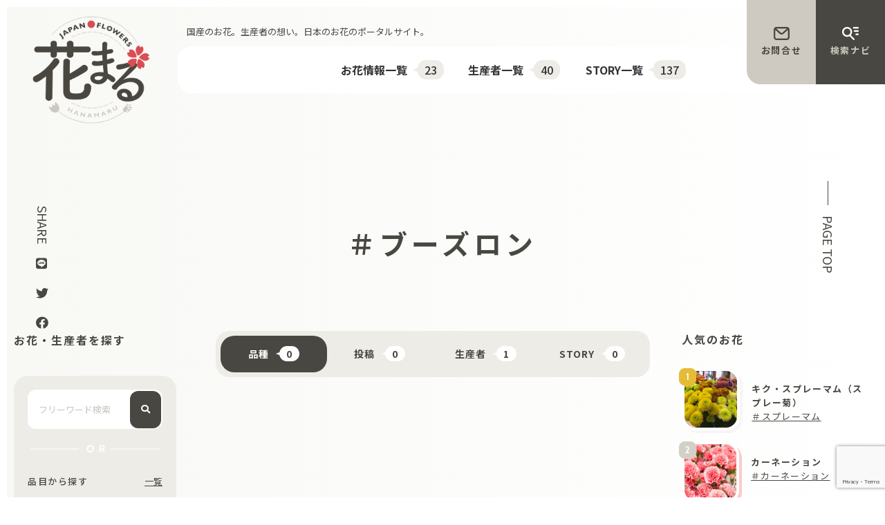

--- FILE ---
content_type: text/html; charset=UTF-8
request_url: https://hana-marugoto.jp/breed/%E3%83%96%E3%83%BC%E3%82%BA%E3%83%AD%E3%83%B3/
body_size: 24288
content:
<!doctype html>
<html lang="ja">

<head>
<meta charset="utf-8">
<meta http-equiv="X-UA-Compatible" content="IE=edge">
<meta name="viewport" content="width=device-width, initial-scale=1.0, viewport-fit=cover"/>
<meta name="referrer" content="no-referrer-when-downgrade"/>


  <!-- preconnect dns-prefetch -->
<link rel="preconnect dns-prefetch" href="//www.googletagmanager.com">
<link rel="preconnect dns-prefetch" href="//www.google-analytics.com">
<link rel="preconnect dns-prefetch" href="//ajax.googleapis.com">
<link rel="preconnect dns-prefetch" href="//cdnjs.cloudflare.com">
<link rel="preconnect dns-prefetch" href="//pagead2.googlesyndication.com">
<link rel="preconnect dns-prefetch" href="//googleads.g.doubleclick.net">
<link rel="preconnect dns-prefetch" href="//tpc.googlesyndication.com">
<link rel="preconnect dns-prefetch" href="//ad.doubleclick.net">
<link rel="preconnect dns-prefetch" href="//www.gstatic.com">
<link rel="preconnect dns-prefetch" href="//cse.google.com">
<link rel="preconnect dns-prefetch" href="//fonts.gstatic.com">
<link rel="preconnect dns-prefetch" href="//fonts.googleapis.com">
<link rel="preconnect dns-prefetch" href="//cms.quantserve.com">
<link rel="preconnect dns-prefetch" href="//secure.gravatar.com">
<link rel="preconnect dns-prefetch" href="//cdn.syndication.twimg.com">
<link rel="preconnect dns-prefetch" href="//cdn.jsdelivr.net">
<link rel="preconnect dns-prefetch" href="//images-fe.ssl-images-amazon.com">
<link rel="preconnect dns-prefetch" href="//completion.amazon.com">
<link rel="preconnect dns-prefetch" href="//m.media-amazon.com">
<link rel="preconnect dns-prefetch" href="//i.moshimo.com">
<link rel="preconnect dns-prefetch" href="//aml.valuecommerce.com">
<link rel="preconnect dns-prefetch" href="//dalc.valuecommerce.com">
<link rel="preconnect dns-prefetch" href="//dalb.valuecommerce.com">

<!-- Preload -->
<link rel="preload" as="font" type="font/woff" href="https://hana-marugoto.jp/wp-content/themes/cocoon-master/webfonts/icomoon/fonts/icomoon.woff" crossorigin>
<link rel="preload" as="font" type="font/woff2" href="https://hana-marugoto.jp/wp-content/themes/cocoon-master/webfonts/fontawesome5/webfonts/fa-brands-400.woff2" crossorigin>
<link rel="preload" as="font" type="font/woff2" href="https://hana-marugoto.jp/wp-content/themes/cocoon-master/webfonts/fontawesome5/webfonts/fa-regular-400.woff2" crossorigin>
<link rel="preload" as="font" type="font/woff2" href="https://hana-marugoto.jp/wp-content/themes/cocoon-master/webfonts/fontawesome5/webfonts/fa-solid-900.woff2" crossorigin>

<!-- Google Tag Manager -->
<script>(function(w,d,s,l,i){w[l]=w[l]||[];w[l].push({'gtm.start':
new Date().getTime(),event:'gtm.js'});var f=d.getElementsByTagName(s)[0],
j=d.createElement(s),dl=l!='dataLayer'?'&l='+l:'';j.async=true;j.src=
'https://www.googletagmanager.com/gtm.js?id='+i+dl;f.parentNode.insertBefore(j,f);
})(window,document,'script','dataLayer','GTM-N4XMVRJ');</script>
<!-- End Google Tag Manager -->
<title>ブーズロン  |  花まるごとサイト</title>
<meta name='robots' content='max-image-preview:large' />

<!-- OGP -->
<meta property="og:type" content="website">
<meta property="og:description" content="『国産』のお花をもっと身近に。生産者の想いやお花の情報がマルっと詰まった情報サイトです。お花の育て方、楽しみ方、イベント情報も掲載中。">
<meta property="og:title" content="ブーズロン  |  花まるごとサイト">
<meta property="og:url" content="https://hana-marugoto.jp/breed/%E3%83%96%E3%83%BC%E3%82%BA%E3%83%AD%E3%83%B3/">
<meta property="og:image" content="https://hana-marugoto.jp/wp-content/uploads/2022/12/sns2.png">
<meta property="og:site_name" content="花まるごとサイト">
<meta property="og:locale" content="ja_JP">
<meta property="article:published_time" content="2023-03-14T16:07:55+09:00" />
<meta property="article:modified_time" content="2024-01-09T14:12:13+09:00" />
<!-- /OGP -->

<!-- Twitter Card -->
<meta name="twitter:card" content="summary_large_image">
<meta property="twitter:description" content="『国産』のお花をもっと身近に。生産者の想いやお花の情報がマルっと詰まった情報サイトです。お花の育て方、楽しみ方、イベント情報も掲載中。">
<meta property="twitter:title" content="ブーズロン  |  花まるごとサイト">
<meta property="twitter:url" content="https://hana-marugoto.jp/breed/%E3%83%96%E3%83%BC%E3%82%BA%E3%83%AD%E3%83%B3/">
<meta name="twitter:image" content="https://hana-marugoto.jp/wp-content/uploads/2022/12/sns2.png">
<meta name="twitter:domain" content="hana-marugoto.jp">
<!-- /Twitter Card -->
<link rel='dns-prefetch' href='//ajax.googleapis.com' />
<link rel='dns-prefetch' href='//cdnjs.cloudflare.com' />
<link rel='dns-prefetch' href='//www.google.com' />
<link rel='dns-prefetch' href='//fonts.googleapis.com' />
<link rel="alternate" type="application/rss+xml" title="花まるごとサイト &raquo; フィード" href="https://hana-marugoto.jp/feed/" />
<link rel="alternate" type="application/rss+xml" title="花まるごとサイト &raquo; コメントフィード" href="https://hana-marugoto.jp/comments/feed/" />
<link rel="alternate" type="application/rss+xml" title="花まるごとサイト &raquo; ブーズロン 品種 のフィード" href="https://hana-marugoto.jp/breed/%e3%83%96%e3%83%bc%e3%82%ba%e3%83%ad%e3%83%b3/feed/" />
<style id='wp-img-auto-sizes-contain-inline-css'>
img:is([sizes=auto i],[sizes^="auto," i]){contain-intrinsic-size:3000px 1500px}
/*# sourceURL=wp-img-auto-sizes-contain-inline-css */
</style>
<link rel='stylesheet' id='cocoon-style-css' href='https://hana-marugoto.jp/wp-content/themes/cocoon-master/style.css?ver=6.9&#038;fver=20221018104445' media='all' />
<style id='cocoon-style-inline-css'>
.main{width:690px}.sidebar{width:275px}.wrap{width:985px}@media screen and (max-width:1023px){.wrap{width:auto}.main,.sidebar,.sidebar-left .main,.sidebar-left .sidebar{margin:0 .5%}.main{width:67.4%}.sidebar{padding:1.5%;width:30%}.entry-card-thumb{width:38%}.entry-card-content{margin-left:40%}}.logo-header img{height:165px;width:auto}.logo-header img{width:170px;height:auto}.toc-checkbox{display:none}.toc-content{visibility:hidden;height:0;opacity:.2;transition:all .5s ease-out}.toc-checkbox:checked~.toc-content{visibility:visible;padding-top:.6em;height:100%;opacity:1}.toc-title::after{content:'[開く]';margin-left:.5em;cursor:pointer;font-size:.8em}.toc-title:hover::after{text-decoration:underline}.toc-checkbox:checked+.toc-title::after{content:'[閉じる]'}.entry-content>*,.demo .entry-content p{line-height:1.8}.entry-content>*,.article p,.demo .entry-content p,.article dl,.article ul,.article ol,.article blockquote,.article pre,.article table,.article .toc,.body .article,.body .column-wrap,.body .new-entry-cards,.body .popular-entry-cards,.body .navi-entry-cards,.body .box-menus,.body .ranking-item,.body .rss-entry-cards,.body .widget,.body .author-box,.body .blogcard-wrap,.body .login-user-only,.body .information-box,.body .question-box,.body .alert-box,.body .information,.body .question,.body .alert,.body .memo-box,.body .comment-box,.body .common-icon-box,.body .blank-box,.body .button-block,.body .micro-bottom,.body .caption-box,.body .tab-caption-box,.body .label-box,.body .toggle-wrap,.body .wp-block-image,.body .booklink-box,.body .kaerebalink-box,.body .tomarebalink-box,.body .product-item-box,.body .speech-wrap,.body .wp-block-categories,.body .wp-block-archives,.body .wp-block-archives-dropdown,.body .wp-block-calendar,.body .ad-area,.body .wp-block-gallery,.body .wp-block-audio,.body .wp-block-cover,.body .wp-block-file,.body .wp-block-media-text,.body .wp-block-video,.body .wp-block-buttons,.body .wp-block-columns,.body .wp-block-separator,.body .components-placeholder,.body .wp-block-search,.body .wp-block-social-links,.body .timeline-box,.body .blogcard-type,.body .btn-wrap,.body .btn-wrap a,.body .block-box,.body .wp-block-embed,.body .wp-block-group,.body .wp-block-table,.body .scrollable-table,.body .wp-block-separator,.body .wp-block,.body .video-container,.comment-area,.related-entries,.pager-post-navi,.comment-respond,.is-root-container>*,[data-type="core/freeform"]{margin-bottom:1.8em}.article h2,.article h3,.article h4,.article h5,.article h6{margin-bottom:1.62em}@media screen and (max-width:480px){.body,.menu-content{font-size:16px}}@media screen and (max-width:781px){.wp-block-column{margin-bottom:1.8em}}@media screen and (max-width:599px){.column-wrap>div{margin-bottom:1.8em}}.article h2,.article h3,.article h4,.article h5,.article h6{margin-top:2.4em}.article .micro-top{margin-bottom:.36em}.article .micro-bottom{margin-top:-1.62em}.article .micro-balloon{margin-bottom:.9em}.article .micro-bottom.micro-balloon{margin-top:-1.26em}.blank-box.bb-key-color{border-color:#19448e}.iic-key-color li::before{color:#19448e}.blank-box.bb-tab.bb-key-color::before{background-color:#19448e}.tb-key-color .toggle-button{border:1px solid #19448e;background:#19448e;color:#fff}.tb-key-color .toggle-button::before{color:#ccc}.tb-key-color .toggle-checkbox:checked~.toggle-content{border-color:#19448e}.cb-key-color.caption-box{border-color:#19448e}.cb-key-color .caption-box-label{background-color:#19448e;color:#fff}.tcb-key-color .tab-caption-box-label{background-color:#19448e;color:#fff}.tcb-key-color .tab-caption-box-content{border-color:#19448e}.lb-key-color .label-box-content{border-color:#19448e}.mc-key-color{background-color:#19448e;color:#fff;border:0}.mc-key-color.micro-bottom::after{border-bottom-color:#19448e;border-top-color:transparent}.mc-key-color::before{border-top-color:transparent;border-bottom-color:transparent}.mc-key-color::after{border-top-color:#19448e}.btn-key-color,.btn-wrap.btn-wrap-key-color>a{background-color:#19448e}.has-text-color.has-key-color-color{color:#19448e}.has-background.has-key-color-background-color{background-color:#19448e}.body.article,body#tinymce.wp-editor{background-color:#fff}.body.article,.editor-post-title__block .editor-post-title__input,body#tinymce.wp-editor{color:#333}html .body .has-key-color-background-color{background-color:#19448e}html .body .has-key-color-color{color:#19448e}html .body .has-key-color-color .toggle-button::before{color:#19448e}html .body .has-key-color-border-color{border-color:#19448e}html .body .btn-wrap.has-key-color-background-color>a{background-color:#19448e}html .body .btn-wrap.has-key-color-color>a{color:#19448e}html .body .btn-wrap.has-key-color-border-color>a{border-color:#19448e}html .body .bb-tab.has-key-color-border-color .bb-label{background-color:#19448e}html .body .toggle-wrap.has-key-color-color .toggle-button,html .body .toggle-wrap.has-key-color-color .toggle-button:before{color:#19448e}html .body .toggle-wrap.has-key-color-border-color .toggle-button{background-color:#19448e}html .body .toggle-wrap.has-key-color-border-color .toggle-button,.toggle-wrap.has-key-color-border-color .toggle-content{border-color:#19448e}html .body .iconlist-box.has-key-color-icon-color li::before{color:#19448e}html .body .micro-balloon.has-key-color-color{color:#19448e}html .body .micro-balloon.has-key-color-background-color{background-color:#19448e;border-color:transparent}html .body .micro-balloon.has-key-color-background-color.micro-bottom::after{border-bottom-color:#19448e;border-top-color:transparent}html .body .micro-balloon.has-key-color-background-color::before{border-top-color:transparent;border-bottom-color:transparent}html .body .micro-balloon.has-key-color-background-color::after{border-top-color:#19448e}html .body .micro-balloon.has-border-color.has-key-color-border-color{border-color:#19448e}html .body .micro-balloon.micro-top.has-key-color-border-color::before{border-top-color:#19448e}html .body .micro-balloon.micro-bottom.has-key-color-border-color::before{border-bottom-color:#19448e}html .body .caption-box.has-key-color-border-color .box-label{background-color:#19448e}html .body .tab-caption-box.has-key-color-border-color .box-label{background-color:#19448e}html .body .tab-caption-box.has-key-color-border-color .box-content{border-color:#19448e}html .body .tab-caption-box.has-key-color-background-color .box-content{background-color:#19448e}html .body .label-box.has-key-color-border-color .box-content{border-color:#19448e}html .body .label-box.has-key-color-background-color .box-content{background-color:#19448e}html .body .speech-balloon.has-key-color-background-color{background-color:#19448e}html .body .speech-balloon.has-text-color.has-key-color-color{color:#19448e}html .body .speech-balloon.has-key-color-border-color{border-color:#19448e}html .body .sbp-l .speech-balloon.has-key-color-border-color::before{border-right-color:#19448e}html .body .sbp-r .speech-balloon.has-key-color-border-color::before{border-left-color:#19448e}html .body .sbp-l .speech-balloon.has-key-color-background-color::after{border-right-color:#19448e}html .body .sbp-r .speech-balloon.has-key-color-background-color::after{border-left-color:#19448e}html .body .sbs-line.sbp-r .speech-balloon.has-key-color-background-color{background-color:#19448e}html .body .sbs-line.sbp-r .speech-balloon.has-key-color-border-color{border-color:#19448e}html .body .speech-wraphtml .body .sbs-think .speech-balloon.has-key-color-border-color::before,html .body .speech-wrap.sbs-think .speech-balloon.has-key-color-border-color::after{border-color:#19448e}html .body .sbs-think .speech-balloon.has-key-color-background-color::before,html .body .sbs-think .speech-balloon.has-key-color-background-color::after{background-color:#19448e}html .body .sbs-think .speech-balloon.has-key-color-border-color::before{border-color:#19448e}html .body .timeline-box.has-key-color-point-color .timeline-item::before{background-color:#19448e}html .body .has-key-color-question-color .faq-question-label{color:#19448e}html .body .has-key-color-answer-color .faq-answer-label{color:#19448e}html .body .is-style-square.has-key-color-question-color .faq-question-label{color:#fff;background-color:#19448e}html .body .is-style-square.has-key-color-answer-color .faq-answer-label{color:#fff;background-color:#19448e}html .body .has-red-background-color{background-color:#e60033}html .body .has-red-color{color:#e60033}html .body .has-red-color .toggle-button::before{color:#e60033}html .body .has-red-border-color{border-color:#e60033}html .body .btn-wrap.has-red-background-color>a{background-color:#e60033}html .body .btn-wrap.has-red-color>a{color:#e60033}html .body .btn-wrap.has-red-border-color>a{border-color:#e60033}html .body .bb-tab.has-red-border-color .bb-label{background-color:#e60033}html .body .toggle-wrap.has-red-color .toggle-button,html .body .toggle-wrap.has-red-color .toggle-button:before{color:#e60033}html .body .toggle-wrap.has-red-border-color .toggle-button{background-color:#e60033}html .body .toggle-wrap.has-red-border-color .toggle-button,.toggle-wrap.has-red-border-color .toggle-content{border-color:#e60033}html .body .iconlist-box.has-red-icon-color li::before{color:#e60033}html .body .micro-balloon.has-red-color{color:#e60033}html .body .micro-balloon.has-red-background-color{background-color:#e60033;border-color:transparent}html .body .micro-balloon.has-red-background-color.micro-bottom::after{border-bottom-color:#e60033;border-top-color:transparent}html .body .micro-balloon.has-red-background-color::before{border-top-color:transparent;border-bottom-color:transparent}html .body .micro-balloon.has-red-background-color::after{border-top-color:#e60033}html .body .micro-balloon.has-border-color.has-red-border-color{border-color:#e60033}html .body .micro-balloon.micro-top.has-red-border-color::before{border-top-color:#e60033}html .body .micro-balloon.micro-bottom.has-red-border-color::before{border-bottom-color:#e60033}html .body .caption-box.has-red-border-color .box-label{background-color:#e60033}html .body .tab-caption-box.has-red-border-color .box-label{background-color:#e60033}html .body .tab-caption-box.has-red-border-color .box-content{border-color:#e60033}html .body .tab-caption-box.has-red-background-color .box-content{background-color:#e60033}html .body .label-box.has-red-border-color .box-content{border-color:#e60033}html .body .label-box.has-red-background-color .box-content{background-color:#e60033}html .body .speech-balloon.has-red-background-color{background-color:#e60033}html .body .speech-balloon.has-text-color.has-red-color{color:#e60033}html .body .speech-balloon.has-red-border-color{border-color:#e60033}html .body .sbp-l .speech-balloon.has-red-border-color::before{border-right-color:#e60033}html .body .sbp-r .speech-balloon.has-red-border-color::before{border-left-color:#e60033}html .body .sbp-l .speech-balloon.has-red-background-color::after{border-right-color:#e60033}html .body .sbp-r .speech-balloon.has-red-background-color::after{border-left-color:#e60033}html .body .sbs-line.sbp-r .speech-balloon.has-red-background-color{background-color:#e60033}html .body .sbs-line.sbp-r .speech-balloon.has-red-border-color{border-color:#e60033}html .body .speech-wraphtml .body .sbs-think .speech-balloon.has-red-border-color::before,html .body .speech-wrap.sbs-think .speech-balloon.has-red-border-color::after{border-color:#e60033}html .body .sbs-think .speech-balloon.has-red-background-color::before,html .body .sbs-think .speech-balloon.has-red-background-color::after{background-color:#e60033}html .body .sbs-think .speech-balloon.has-red-border-color::before{border-color:#e60033}html .body .timeline-box.has-red-point-color .timeline-item::before{background-color:#e60033}html .body .has-red-question-color .faq-question-label{color:#e60033}html .body .has-red-answer-color .faq-answer-label{color:#e60033}html .body .is-style-square.has-red-question-color .faq-question-label{color:#fff;background-color:#e60033}html .body .is-style-square.has-red-answer-color .faq-answer-label{color:#fff;background-color:#e60033}html .body .has-pink-background-color{background-color:#e95295}html .body .has-pink-color{color:#e95295}html .body .has-pink-color .toggle-button::before{color:#e95295}html .body .has-pink-border-color{border-color:#e95295}html .body .btn-wrap.has-pink-background-color>a{background-color:#e95295}html .body .btn-wrap.has-pink-color>a{color:#e95295}html .body .btn-wrap.has-pink-border-color>a{border-color:#e95295}html .body .bb-tab.has-pink-border-color .bb-label{background-color:#e95295}html .body .toggle-wrap.has-pink-color .toggle-button,html .body .toggle-wrap.has-pink-color .toggle-button:before{color:#e95295}html .body .toggle-wrap.has-pink-border-color .toggle-button{background-color:#e95295}html .body .toggle-wrap.has-pink-border-color .toggle-button,.toggle-wrap.has-pink-border-color .toggle-content{border-color:#e95295}html .body .iconlist-box.has-pink-icon-color li::before{color:#e95295}html .body .micro-balloon.has-pink-color{color:#e95295}html .body .micro-balloon.has-pink-background-color{background-color:#e95295;border-color:transparent}html .body .micro-balloon.has-pink-background-color.micro-bottom::after{border-bottom-color:#e95295;border-top-color:transparent}html .body .micro-balloon.has-pink-background-color::before{border-top-color:transparent;border-bottom-color:transparent}html .body .micro-balloon.has-pink-background-color::after{border-top-color:#e95295}html .body .micro-balloon.has-border-color.has-pink-border-color{border-color:#e95295}html .body .micro-balloon.micro-top.has-pink-border-color::before{border-top-color:#e95295}html .body .micro-balloon.micro-bottom.has-pink-border-color::before{border-bottom-color:#e95295}html .body .caption-box.has-pink-border-color .box-label{background-color:#e95295}html .body .tab-caption-box.has-pink-border-color .box-label{background-color:#e95295}html .body .tab-caption-box.has-pink-border-color .box-content{border-color:#e95295}html .body .tab-caption-box.has-pink-background-color .box-content{background-color:#e95295}html .body .label-box.has-pink-border-color .box-content{border-color:#e95295}html .body .label-box.has-pink-background-color .box-content{background-color:#e95295}html .body .speech-balloon.has-pink-background-color{background-color:#e95295}html .body .speech-balloon.has-text-color.has-pink-color{color:#e95295}html .body .speech-balloon.has-pink-border-color{border-color:#e95295}html .body .sbp-l .speech-balloon.has-pink-border-color::before{border-right-color:#e95295}html .body .sbp-r .speech-balloon.has-pink-border-color::before{border-left-color:#e95295}html .body .sbp-l .speech-balloon.has-pink-background-color::after{border-right-color:#e95295}html .body .sbp-r .speech-balloon.has-pink-background-color::after{border-left-color:#e95295}html .body .sbs-line.sbp-r .speech-balloon.has-pink-background-color{background-color:#e95295}html .body .sbs-line.sbp-r .speech-balloon.has-pink-border-color{border-color:#e95295}html .body .speech-wraphtml .body .sbs-think .speech-balloon.has-pink-border-color::before,html .body .speech-wrap.sbs-think .speech-balloon.has-pink-border-color::after{border-color:#e95295}html .body .sbs-think .speech-balloon.has-pink-background-color::before,html .body .sbs-think .speech-balloon.has-pink-background-color::after{background-color:#e95295}html .body .sbs-think .speech-balloon.has-pink-border-color::before{border-color:#e95295}html .body .timeline-box.has-pink-point-color .timeline-item::before{background-color:#e95295}html .body .has-pink-question-color .faq-question-label{color:#e95295}html .body .has-pink-answer-color .faq-answer-label{color:#e95295}html .body .is-style-square.has-pink-question-color .faq-question-label{color:#fff;background-color:#e95295}html .body .is-style-square.has-pink-answer-color .faq-answer-label{color:#fff;background-color:#e95295}html .body .has-purple-background-color{background-color:#884898}html .body .has-purple-color{color:#884898}html .body .has-purple-color .toggle-button::before{color:#884898}html .body .has-purple-border-color{border-color:#884898}html .body .btn-wrap.has-purple-background-color>a{background-color:#884898}html .body .btn-wrap.has-purple-color>a{color:#884898}html .body .btn-wrap.has-purple-border-color>a{border-color:#884898}html .body .bb-tab.has-purple-border-color .bb-label{background-color:#884898}html .body .toggle-wrap.has-purple-color .toggle-button,html .body .toggle-wrap.has-purple-color .toggle-button:before{color:#884898}html .body .toggle-wrap.has-purple-border-color .toggle-button{background-color:#884898}html .body .toggle-wrap.has-purple-border-color .toggle-button,.toggle-wrap.has-purple-border-color .toggle-content{border-color:#884898}html .body .iconlist-box.has-purple-icon-color li::before{color:#884898}html .body .micro-balloon.has-purple-color{color:#884898}html .body .micro-balloon.has-purple-background-color{background-color:#884898;border-color:transparent}html .body .micro-balloon.has-purple-background-color.micro-bottom::after{border-bottom-color:#884898;border-top-color:transparent}html .body .micro-balloon.has-purple-background-color::before{border-top-color:transparent;border-bottom-color:transparent}html .body .micro-balloon.has-purple-background-color::after{border-top-color:#884898}html .body .micro-balloon.has-border-color.has-purple-border-color{border-color:#884898}html .body .micro-balloon.micro-top.has-purple-border-color::before{border-top-color:#884898}html .body .micro-balloon.micro-bottom.has-purple-border-color::before{border-bottom-color:#884898}html .body .caption-box.has-purple-border-color .box-label{background-color:#884898}html .body .tab-caption-box.has-purple-border-color .box-label{background-color:#884898}html .body .tab-caption-box.has-purple-border-color .box-content{border-color:#884898}html .body .tab-caption-box.has-purple-background-color .box-content{background-color:#884898}html .body .label-box.has-purple-border-color .box-content{border-color:#884898}html .body .label-box.has-purple-background-color .box-content{background-color:#884898}html .body .speech-balloon.has-purple-background-color{background-color:#884898}html .body .speech-balloon.has-text-color.has-purple-color{color:#884898}html .body .speech-balloon.has-purple-border-color{border-color:#884898}html .body .sbp-l .speech-balloon.has-purple-border-color::before{border-right-color:#884898}html .body .sbp-r .speech-balloon.has-purple-border-color::before{border-left-color:#884898}html .body .sbp-l .speech-balloon.has-purple-background-color::after{border-right-color:#884898}html .body .sbp-r .speech-balloon.has-purple-background-color::after{border-left-color:#884898}html .body .sbs-line.sbp-r .speech-balloon.has-purple-background-color{background-color:#884898}html .body .sbs-line.sbp-r .speech-balloon.has-purple-border-color{border-color:#884898}html .body .speech-wraphtml .body .sbs-think .speech-balloon.has-purple-border-color::before,html .body .speech-wrap.sbs-think .speech-balloon.has-purple-border-color::after{border-color:#884898}html .body .sbs-think .speech-balloon.has-purple-background-color::before,html .body .sbs-think .speech-balloon.has-purple-background-color::after{background-color:#884898}html .body .sbs-think .speech-balloon.has-purple-border-color::before{border-color:#884898}html .body .timeline-box.has-purple-point-color .timeline-item::before{background-color:#884898}html .body .has-purple-question-color .faq-question-label{color:#884898}html .body .has-purple-answer-color .faq-answer-label{color:#884898}html .body .is-style-square.has-purple-question-color .faq-question-label{color:#fff;background-color:#884898}html .body .is-style-square.has-purple-answer-color .faq-answer-label{color:#fff;background-color:#884898}html .body .has-deep-background-color{background-color:#55295b}html .body .has-deep-color{color:#55295b}html .body .has-deep-color .toggle-button::before{color:#55295b}html .body .has-deep-border-color{border-color:#55295b}html .body .btn-wrap.has-deep-background-color>a{background-color:#55295b}html .body .btn-wrap.has-deep-color>a{color:#55295b}html .body .btn-wrap.has-deep-border-color>a{border-color:#55295b}html .body .bb-tab.has-deep-border-color .bb-label{background-color:#55295b}html .body .toggle-wrap.has-deep-color .toggle-button,html .body .toggle-wrap.has-deep-color .toggle-button:before{color:#55295b}html .body .toggle-wrap.has-deep-border-color .toggle-button{background-color:#55295b}html .body .toggle-wrap.has-deep-border-color .toggle-button,.toggle-wrap.has-deep-border-color .toggle-content{border-color:#55295b}html .body .iconlist-box.has-deep-icon-color li::before{color:#55295b}html .body .micro-balloon.has-deep-color{color:#55295b}html .body .micro-balloon.has-deep-background-color{background-color:#55295b;border-color:transparent}html .body .micro-balloon.has-deep-background-color.micro-bottom::after{border-bottom-color:#55295b;border-top-color:transparent}html .body .micro-balloon.has-deep-background-color::before{border-top-color:transparent;border-bottom-color:transparent}html .body .micro-balloon.has-deep-background-color::after{border-top-color:#55295b}html .body .micro-balloon.has-border-color.has-deep-border-color{border-color:#55295b}html .body .micro-balloon.micro-top.has-deep-border-color::before{border-top-color:#55295b}html .body .micro-balloon.micro-bottom.has-deep-border-color::before{border-bottom-color:#55295b}html .body .caption-box.has-deep-border-color .box-label{background-color:#55295b}html .body .tab-caption-box.has-deep-border-color .box-label{background-color:#55295b}html .body .tab-caption-box.has-deep-border-color .box-content{border-color:#55295b}html .body .tab-caption-box.has-deep-background-color .box-content{background-color:#55295b}html .body .label-box.has-deep-border-color .box-content{border-color:#55295b}html .body .label-box.has-deep-background-color .box-content{background-color:#55295b}html .body .speech-balloon.has-deep-background-color{background-color:#55295b}html .body .speech-balloon.has-text-color.has-deep-color{color:#55295b}html .body .speech-balloon.has-deep-border-color{border-color:#55295b}html .body .sbp-l .speech-balloon.has-deep-border-color::before{border-right-color:#55295b}html .body .sbp-r .speech-balloon.has-deep-border-color::before{border-left-color:#55295b}html .body .sbp-l .speech-balloon.has-deep-background-color::after{border-right-color:#55295b}html .body .sbp-r .speech-balloon.has-deep-background-color::after{border-left-color:#55295b}html .body .sbs-line.sbp-r .speech-balloon.has-deep-background-color{background-color:#55295b}html .body .sbs-line.sbp-r .speech-balloon.has-deep-border-color{border-color:#55295b}html .body .speech-wraphtml .body .sbs-think .speech-balloon.has-deep-border-color::before,html .body .speech-wrap.sbs-think .speech-balloon.has-deep-border-color::after{border-color:#55295b}html .body .sbs-think .speech-balloon.has-deep-background-color::before,html .body .sbs-think .speech-balloon.has-deep-background-color::after{background-color:#55295b}html .body .sbs-think .speech-balloon.has-deep-border-color::before{border-color:#55295b}html .body .timeline-box.has-deep-point-color .timeline-item::before{background-color:#55295b}html .body .has-deep-question-color .faq-question-label{color:#55295b}html .body .has-deep-answer-color .faq-answer-label{color:#55295b}html .body .is-style-square.has-deep-question-color .faq-question-label{color:#fff;background-color:#55295b}html .body .is-style-square.has-deep-answer-color .faq-answer-label{color:#fff;background-color:#55295b}html .body .has-indigo-background-color{background-color:#1e50a2}html .body .has-indigo-color{color:#1e50a2}html .body .has-indigo-color .toggle-button::before{color:#1e50a2}html .body .has-indigo-border-color{border-color:#1e50a2}html .body .btn-wrap.has-indigo-background-color>a{background-color:#1e50a2}html .body .btn-wrap.has-indigo-color>a{color:#1e50a2}html .body .btn-wrap.has-indigo-border-color>a{border-color:#1e50a2}html .body .bb-tab.has-indigo-border-color .bb-label{background-color:#1e50a2}html .body .toggle-wrap.has-indigo-color .toggle-button,html .body .toggle-wrap.has-indigo-color .toggle-button:before{color:#1e50a2}html .body .toggle-wrap.has-indigo-border-color .toggle-button{background-color:#1e50a2}html .body .toggle-wrap.has-indigo-border-color .toggle-button,.toggle-wrap.has-indigo-border-color .toggle-content{border-color:#1e50a2}html .body .iconlist-box.has-indigo-icon-color li::before{color:#1e50a2}html .body .micro-balloon.has-indigo-color{color:#1e50a2}html .body .micro-balloon.has-indigo-background-color{background-color:#1e50a2;border-color:transparent}html .body .micro-balloon.has-indigo-background-color.micro-bottom::after{border-bottom-color:#1e50a2;border-top-color:transparent}html .body .micro-balloon.has-indigo-background-color::before{border-top-color:transparent;border-bottom-color:transparent}html .body .micro-balloon.has-indigo-background-color::after{border-top-color:#1e50a2}html .body .micro-balloon.has-border-color.has-indigo-border-color{border-color:#1e50a2}html .body .micro-balloon.micro-top.has-indigo-border-color::before{border-top-color:#1e50a2}html .body .micro-balloon.micro-bottom.has-indigo-border-color::before{border-bottom-color:#1e50a2}html .body .caption-box.has-indigo-border-color .box-label{background-color:#1e50a2}html .body .tab-caption-box.has-indigo-border-color .box-label{background-color:#1e50a2}html .body .tab-caption-box.has-indigo-border-color .box-content{border-color:#1e50a2}html .body .tab-caption-box.has-indigo-background-color .box-content{background-color:#1e50a2}html .body .label-box.has-indigo-border-color .box-content{border-color:#1e50a2}html .body .label-box.has-indigo-background-color .box-content{background-color:#1e50a2}html .body .speech-balloon.has-indigo-background-color{background-color:#1e50a2}html .body .speech-balloon.has-text-color.has-indigo-color{color:#1e50a2}html .body .speech-balloon.has-indigo-border-color{border-color:#1e50a2}html .body .sbp-l .speech-balloon.has-indigo-border-color::before{border-right-color:#1e50a2}html .body .sbp-r .speech-balloon.has-indigo-border-color::before{border-left-color:#1e50a2}html .body .sbp-l .speech-balloon.has-indigo-background-color::after{border-right-color:#1e50a2}html .body .sbp-r .speech-balloon.has-indigo-background-color::after{border-left-color:#1e50a2}html .body .sbs-line.sbp-r .speech-balloon.has-indigo-background-color{background-color:#1e50a2}html .body .sbs-line.sbp-r .speech-balloon.has-indigo-border-color{border-color:#1e50a2}html .body .speech-wraphtml .body .sbs-think .speech-balloon.has-indigo-border-color::before,html .body .speech-wrap.sbs-think .speech-balloon.has-indigo-border-color::after{border-color:#1e50a2}html .body .sbs-think .speech-balloon.has-indigo-background-color::before,html .body .sbs-think .speech-balloon.has-indigo-background-color::after{background-color:#1e50a2}html .body .sbs-think .speech-balloon.has-indigo-border-color::before{border-color:#1e50a2}html .body .timeline-box.has-indigo-point-color .timeline-item::before{background-color:#1e50a2}html .body .has-indigo-question-color .faq-question-label{color:#1e50a2}html .body .has-indigo-answer-color .faq-answer-label{color:#1e50a2}html .body .is-style-square.has-indigo-question-color .faq-question-label{color:#fff;background-color:#1e50a2}html .body .is-style-square.has-indigo-answer-color .faq-answer-label{color:#fff;background-color:#1e50a2}html .body .has-blue-background-color{background-color:#0095d9}html .body .has-blue-color{color:#0095d9}html .body .has-blue-color .toggle-button::before{color:#0095d9}html .body .has-blue-border-color{border-color:#0095d9}html .body .btn-wrap.has-blue-background-color>a{background-color:#0095d9}html .body .btn-wrap.has-blue-color>a{color:#0095d9}html .body .btn-wrap.has-blue-border-color>a{border-color:#0095d9}html .body .bb-tab.has-blue-border-color .bb-label{background-color:#0095d9}html .body .toggle-wrap.has-blue-color .toggle-button,html .body .toggle-wrap.has-blue-color .toggle-button:before{color:#0095d9}html .body .toggle-wrap.has-blue-border-color .toggle-button{background-color:#0095d9}html .body .toggle-wrap.has-blue-border-color .toggle-button,.toggle-wrap.has-blue-border-color .toggle-content{border-color:#0095d9}html .body .iconlist-box.has-blue-icon-color li::before{color:#0095d9}html .body .micro-balloon.has-blue-color{color:#0095d9}html .body .micro-balloon.has-blue-background-color{background-color:#0095d9;border-color:transparent}html .body .micro-balloon.has-blue-background-color.micro-bottom::after{border-bottom-color:#0095d9;border-top-color:transparent}html .body .micro-balloon.has-blue-background-color::before{border-top-color:transparent;border-bottom-color:transparent}html .body .micro-balloon.has-blue-background-color::after{border-top-color:#0095d9}html .body .micro-balloon.has-border-color.has-blue-border-color{border-color:#0095d9}html .body .micro-balloon.micro-top.has-blue-border-color::before{border-top-color:#0095d9}html .body .micro-balloon.micro-bottom.has-blue-border-color::before{border-bottom-color:#0095d9}html .body .caption-box.has-blue-border-color .box-label{background-color:#0095d9}html .body .tab-caption-box.has-blue-border-color .box-label{background-color:#0095d9}html .body .tab-caption-box.has-blue-border-color .box-content{border-color:#0095d9}html .body .tab-caption-box.has-blue-background-color .box-content{background-color:#0095d9}html .body .label-box.has-blue-border-color .box-content{border-color:#0095d9}html .body .label-box.has-blue-background-color .box-content{background-color:#0095d9}html .body .speech-balloon.has-blue-background-color{background-color:#0095d9}html .body .speech-balloon.has-text-color.has-blue-color{color:#0095d9}html .body .speech-balloon.has-blue-border-color{border-color:#0095d9}html .body .sbp-l .speech-balloon.has-blue-border-color::before{border-right-color:#0095d9}html .body .sbp-r .speech-balloon.has-blue-border-color::before{border-left-color:#0095d9}html .body .sbp-l .speech-balloon.has-blue-background-color::after{border-right-color:#0095d9}html .body .sbp-r .speech-balloon.has-blue-background-color::after{border-left-color:#0095d9}html .body .sbs-line.sbp-r .speech-balloon.has-blue-background-color{background-color:#0095d9}html .body .sbs-line.sbp-r .speech-balloon.has-blue-border-color{border-color:#0095d9}html .body .speech-wraphtml .body .sbs-think .speech-balloon.has-blue-border-color::before,html .body .speech-wrap.sbs-think .speech-balloon.has-blue-border-color::after{border-color:#0095d9}html .body .sbs-think .speech-balloon.has-blue-background-color::before,html .body .sbs-think .speech-balloon.has-blue-background-color::after{background-color:#0095d9}html .body .sbs-think .speech-balloon.has-blue-border-color::before{border-color:#0095d9}html .body .timeline-box.has-blue-point-color .timeline-item::before{background-color:#0095d9}html .body .has-blue-question-color .faq-question-label{color:#0095d9}html .body .has-blue-answer-color .faq-answer-label{color:#0095d9}html .body .is-style-square.has-blue-question-color .faq-question-label{color:#fff;background-color:#0095d9}html .body .is-style-square.has-blue-answer-color .faq-answer-label{color:#fff;background-color:#0095d9}html .body .has-light-blue-background-color{background-color:#2ca9e1}html .body .has-light-blue-color{color:#2ca9e1}html .body .has-light-blue-color .toggle-button::before{color:#2ca9e1}html .body .has-light-blue-border-color{border-color:#2ca9e1}html .body .btn-wrap.has-light-blue-background-color>a{background-color:#2ca9e1}html .body .btn-wrap.has-light-blue-color>a{color:#2ca9e1}html .body .btn-wrap.has-light-blue-border-color>a{border-color:#2ca9e1}html .body .bb-tab.has-light-blue-border-color .bb-label{background-color:#2ca9e1}html .body .toggle-wrap.has-light-blue-color .toggle-button,html .body .toggle-wrap.has-light-blue-color .toggle-button:before{color:#2ca9e1}html .body .toggle-wrap.has-light-blue-border-color .toggle-button{background-color:#2ca9e1}html .body .toggle-wrap.has-light-blue-border-color .toggle-button,.toggle-wrap.has-light-blue-border-color .toggle-content{border-color:#2ca9e1}html .body .iconlist-box.has-light-blue-icon-color li::before{color:#2ca9e1}html .body .micro-balloon.has-light-blue-color{color:#2ca9e1}html .body .micro-balloon.has-light-blue-background-color{background-color:#2ca9e1;border-color:transparent}html .body .micro-balloon.has-light-blue-background-color.micro-bottom::after{border-bottom-color:#2ca9e1;border-top-color:transparent}html .body .micro-balloon.has-light-blue-background-color::before{border-top-color:transparent;border-bottom-color:transparent}html .body .micro-balloon.has-light-blue-background-color::after{border-top-color:#2ca9e1}html .body .micro-balloon.has-border-color.has-light-blue-border-color{border-color:#2ca9e1}html .body .micro-balloon.micro-top.has-light-blue-border-color::before{border-top-color:#2ca9e1}html .body .micro-balloon.micro-bottom.has-light-blue-border-color::before{border-bottom-color:#2ca9e1}html .body .caption-box.has-light-blue-border-color .box-label{background-color:#2ca9e1}html .body .tab-caption-box.has-light-blue-border-color .box-label{background-color:#2ca9e1}html .body .tab-caption-box.has-light-blue-border-color .box-content{border-color:#2ca9e1}html .body .tab-caption-box.has-light-blue-background-color .box-content{background-color:#2ca9e1}html .body .label-box.has-light-blue-border-color .box-content{border-color:#2ca9e1}html .body .label-box.has-light-blue-background-color .box-content{background-color:#2ca9e1}html .body .speech-balloon.has-light-blue-background-color{background-color:#2ca9e1}html .body .speech-balloon.has-text-color.has-light-blue-color{color:#2ca9e1}html .body .speech-balloon.has-light-blue-border-color{border-color:#2ca9e1}html .body .sbp-l .speech-balloon.has-light-blue-border-color::before{border-right-color:#2ca9e1}html .body .sbp-r .speech-balloon.has-light-blue-border-color::before{border-left-color:#2ca9e1}html .body .sbp-l .speech-balloon.has-light-blue-background-color::after{border-right-color:#2ca9e1}html .body .sbp-r .speech-balloon.has-light-blue-background-color::after{border-left-color:#2ca9e1}html .body .sbs-line.sbp-r .speech-balloon.has-light-blue-background-color{background-color:#2ca9e1}html .body .sbs-line.sbp-r .speech-balloon.has-light-blue-border-color{border-color:#2ca9e1}html .body .speech-wraphtml .body .sbs-think .speech-balloon.has-light-blue-border-color::before,html .body .speech-wrap.sbs-think .speech-balloon.has-light-blue-border-color::after{border-color:#2ca9e1}html .body .sbs-think .speech-balloon.has-light-blue-background-color::before,html .body .sbs-think .speech-balloon.has-light-blue-background-color::after{background-color:#2ca9e1}html .body .sbs-think .speech-balloon.has-light-blue-border-color::before{border-color:#2ca9e1}html .body .timeline-box.has-light-blue-point-color .timeline-item::before{background-color:#2ca9e1}html .body .has-light-blue-question-color .faq-question-label{color:#2ca9e1}html .body .has-light-blue-answer-color .faq-answer-label{color:#2ca9e1}html .body .is-style-square.has-light-blue-question-color .faq-question-label{color:#fff;background-color:#2ca9e1}html .body .is-style-square.has-light-blue-answer-color .faq-answer-label{color:#fff;background-color:#2ca9e1}html .body .has-cyan-background-color{background-color:#00a3af}html .body .has-cyan-color{color:#00a3af}html .body .has-cyan-color .toggle-button::before{color:#00a3af}html .body .has-cyan-border-color{border-color:#00a3af}html .body .btn-wrap.has-cyan-background-color>a{background-color:#00a3af}html .body .btn-wrap.has-cyan-color>a{color:#00a3af}html .body .btn-wrap.has-cyan-border-color>a{border-color:#00a3af}html .body .bb-tab.has-cyan-border-color .bb-label{background-color:#00a3af}html .body .toggle-wrap.has-cyan-color .toggle-button,html .body .toggle-wrap.has-cyan-color .toggle-button:before{color:#00a3af}html .body .toggle-wrap.has-cyan-border-color .toggle-button{background-color:#00a3af}html .body .toggle-wrap.has-cyan-border-color .toggle-button,.toggle-wrap.has-cyan-border-color .toggle-content{border-color:#00a3af}html .body .iconlist-box.has-cyan-icon-color li::before{color:#00a3af}html .body .micro-balloon.has-cyan-color{color:#00a3af}html .body .micro-balloon.has-cyan-background-color{background-color:#00a3af;border-color:transparent}html .body .micro-balloon.has-cyan-background-color.micro-bottom::after{border-bottom-color:#00a3af;border-top-color:transparent}html .body .micro-balloon.has-cyan-background-color::before{border-top-color:transparent;border-bottom-color:transparent}html .body .micro-balloon.has-cyan-background-color::after{border-top-color:#00a3af}html .body .micro-balloon.has-border-color.has-cyan-border-color{border-color:#00a3af}html .body .micro-balloon.micro-top.has-cyan-border-color::before{border-top-color:#00a3af}html .body .micro-balloon.micro-bottom.has-cyan-border-color::before{border-bottom-color:#00a3af}html .body .caption-box.has-cyan-border-color .box-label{background-color:#00a3af}html .body .tab-caption-box.has-cyan-border-color .box-label{background-color:#00a3af}html .body .tab-caption-box.has-cyan-border-color .box-content{border-color:#00a3af}html .body .tab-caption-box.has-cyan-background-color .box-content{background-color:#00a3af}html .body .label-box.has-cyan-border-color .box-content{border-color:#00a3af}html .body .label-box.has-cyan-background-color .box-content{background-color:#00a3af}html .body .speech-balloon.has-cyan-background-color{background-color:#00a3af}html .body .speech-balloon.has-text-color.has-cyan-color{color:#00a3af}html .body .speech-balloon.has-cyan-border-color{border-color:#00a3af}html .body .sbp-l .speech-balloon.has-cyan-border-color::before{border-right-color:#00a3af}html .body .sbp-r .speech-balloon.has-cyan-border-color::before{border-left-color:#00a3af}html .body .sbp-l .speech-balloon.has-cyan-background-color::after{border-right-color:#00a3af}html .body .sbp-r .speech-balloon.has-cyan-background-color::after{border-left-color:#00a3af}html .body .sbs-line.sbp-r .speech-balloon.has-cyan-background-color{background-color:#00a3af}html .body .sbs-line.sbp-r .speech-balloon.has-cyan-border-color{border-color:#00a3af}html .body .speech-wraphtml .body .sbs-think .speech-balloon.has-cyan-border-color::before,html .body .speech-wrap.sbs-think .speech-balloon.has-cyan-border-color::after{border-color:#00a3af}html .body .sbs-think .speech-balloon.has-cyan-background-color::before,html .body .sbs-think .speech-balloon.has-cyan-background-color::after{background-color:#00a3af}html .body .sbs-think .speech-balloon.has-cyan-border-color::before{border-color:#00a3af}html .body .timeline-box.has-cyan-point-color .timeline-item::before{background-color:#00a3af}html .body .has-cyan-question-color .faq-question-label{color:#00a3af}html .body .has-cyan-answer-color .faq-answer-label{color:#00a3af}html .body .is-style-square.has-cyan-question-color .faq-question-label{color:#fff;background-color:#00a3af}html .body .is-style-square.has-cyan-answer-color .faq-answer-label{color:#fff;background-color:#00a3af}html .body .has-teal-background-color{background-color:#007b43}html .body .has-teal-color{color:#007b43}html .body .has-teal-color .toggle-button::before{color:#007b43}html .body .has-teal-border-color{border-color:#007b43}html .body .btn-wrap.has-teal-background-color>a{background-color:#007b43}html .body .btn-wrap.has-teal-color>a{color:#007b43}html .body .btn-wrap.has-teal-border-color>a{border-color:#007b43}html .body .bb-tab.has-teal-border-color .bb-label{background-color:#007b43}html .body .toggle-wrap.has-teal-color .toggle-button,html .body .toggle-wrap.has-teal-color .toggle-button:before{color:#007b43}html .body .toggle-wrap.has-teal-border-color .toggle-button{background-color:#007b43}html .body .toggle-wrap.has-teal-border-color .toggle-button,.toggle-wrap.has-teal-border-color .toggle-content{border-color:#007b43}html .body .iconlist-box.has-teal-icon-color li::before{color:#007b43}html .body .micro-balloon.has-teal-color{color:#007b43}html .body .micro-balloon.has-teal-background-color{background-color:#007b43;border-color:transparent}html .body .micro-balloon.has-teal-background-color.micro-bottom::after{border-bottom-color:#007b43;border-top-color:transparent}html .body .micro-balloon.has-teal-background-color::before{border-top-color:transparent;border-bottom-color:transparent}html .body .micro-balloon.has-teal-background-color::after{border-top-color:#007b43}html .body .micro-balloon.has-border-color.has-teal-border-color{border-color:#007b43}html .body .micro-balloon.micro-top.has-teal-border-color::before{border-top-color:#007b43}html .body .micro-balloon.micro-bottom.has-teal-border-color::before{border-bottom-color:#007b43}html .body .caption-box.has-teal-border-color .box-label{background-color:#007b43}html .body .tab-caption-box.has-teal-border-color .box-label{background-color:#007b43}html .body .tab-caption-box.has-teal-border-color .box-content{border-color:#007b43}html .body .tab-caption-box.has-teal-background-color .box-content{background-color:#007b43}html .body .label-box.has-teal-border-color .box-content{border-color:#007b43}html .body .label-box.has-teal-background-color .box-content{background-color:#007b43}html .body .speech-balloon.has-teal-background-color{background-color:#007b43}html .body .speech-balloon.has-text-color.has-teal-color{color:#007b43}html .body .speech-balloon.has-teal-border-color{border-color:#007b43}html .body .sbp-l .speech-balloon.has-teal-border-color::before{border-right-color:#007b43}html .body .sbp-r .speech-balloon.has-teal-border-color::before{border-left-color:#007b43}html .body .sbp-l .speech-balloon.has-teal-background-color::after{border-right-color:#007b43}html .body .sbp-r .speech-balloon.has-teal-background-color::after{border-left-color:#007b43}html .body .sbs-line.sbp-r .speech-balloon.has-teal-background-color{background-color:#007b43}html .body .sbs-line.sbp-r .speech-balloon.has-teal-border-color{border-color:#007b43}html .body .speech-wraphtml .body .sbs-think .speech-balloon.has-teal-border-color::before,html .body .speech-wrap.sbs-think .speech-balloon.has-teal-border-color::after{border-color:#007b43}html .body .sbs-think .speech-balloon.has-teal-background-color::before,html .body .sbs-think .speech-balloon.has-teal-background-color::after{background-color:#007b43}html .body .sbs-think .speech-balloon.has-teal-border-color::before{border-color:#007b43}html .body .timeline-box.has-teal-point-color .timeline-item::before{background-color:#007b43}html .body .has-teal-question-color .faq-question-label{color:#007b43}html .body .has-teal-answer-color .faq-answer-label{color:#007b43}html .body .is-style-square.has-teal-question-color .faq-question-label{color:#fff;background-color:#007b43}html .body .is-style-square.has-teal-answer-color .faq-answer-label{color:#fff;background-color:#007b43}html .body .has-green-background-color{background-color:#3eb370}html .body .has-green-color{color:#3eb370}html .body .has-green-color .toggle-button::before{color:#3eb370}html .body .has-green-border-color{border-color:#3eb370}html .body .btn-wrap.has-green-background-color>a{background-color:#3eb370}html .body .btn-wrap.has-green-color>a{color:#3eb370}html .body .btn-wrap.has-green-border-color>a{border-color:#3eb370}html .body .bb-tab.has-green-border-color .bb-label{background-color:#3eb370}html .body .toggle-wrap.has-green-color .toggle-button,html .body .toggle-wrap.has-green-color .toggle-button:before{color:#3eb370}html .body .toggle-wrap.has-green-border-color .toggle-button{background-color:#3eb370}html .body .toggle-wrap.has-green-border-color .toggle-button,.toggle-wrap.has-green-border-color .toggle-content{border-color:#3eb370}html .body .iconlist-box.has-green-icon-color li::before{color:#3eb370}html .body .micro-balloon.has-green-color{color:#3eb370}html .body .micro-balloon.has-green-background-color{background-color:#3eb370;border-color:transparent}html .body .micro-balloon.has-green-background-color.micro-bottom::after{border-bottom-color:#3eb370;border-top-color:transparent}html .body .micro-balloon.has-green-background-color::before{border-top-color:transparent;border-bottom-color:transparent}html .body .micro-balloon.has-green-background-color::after{border-top-color:#3eb370}html .body .micro-balloon.has-border-color.has-green-border-color{border-color:#3eb370}html .body .micro-balloon.micro-top.has-green-border-color::before{border-top-color:#3eb370}html .body .micro-balloon.micro-bottom.has-green-border-color::before{border-bottom-color:#3eb370}html .body .caption-box.has-green-border-color .box-label{background-color:#3eb370}html .body .tab-caption-box.has-green-border-color .box-label{background-color:#3eb370}html .body .tab-caption-box.has-green-border-color .box-content{border-color:#3eb370}html .body .tab-caption-box.has-green-background-color .box-content{background-color:#3eb370}html .body .label-box.has-green-border-color .box-content{border-color:#3eb370}html .body .label-box.has-green-background-color .box-content{background-color:#3eb370}html .body .speech-balloon.has-green-background-color{background-color:#3eb370}html .body .speech-balloon.has-text-color.has-green-color{color:#3eb370}html .body .speech-balloon.has-green-border-color{border-color:#3eb370}html .body .sbp-l .speech-balloon.has-green-border-color::before{border-right-color:#3eb370}html .body .sbp-r .speech-balloon.has-green-border-color::before{border-left-color:#3eb370}html .body .sbp-l .speech-balloon.has-green-background-color::after{border-right-color:#3eb370}html .body .sbp-r .speech-balloon.has-green-background-color::after{border-left-color:#3eb370}html .body .sbs-line.sbp-r .speech-balloon.has-green-background-color{background-color:#3eb370}html .body .sbs-line.sbp-r .speech-balloon.has-green-border-color{border-color:#3eb370}html .body .speech-wraphtml .body .sbs-think .speech-balloon.has-green-border-color::before,html .body .speech-wrap.sbs-think .speech-balloon.has-green-border-color::after{border-color:#3eb370}html .body .sbs-think .speech-balloon.has-green-background-color::before,html .body .sbs-think .speech-balloon.has-green-background-color::after{background-color:#3eb370}html .body .sbs-think .speech-balloon.has-green-border-color::before{border-color:#3eb370}html .body .timeline-box.has-green-point-color .timeline-item::before{background-color:#3eb370}html .body .has-green-question-color .faq-question-label{color:#3eb370}html .body .has-green-answer-color .faq-answer-label{color:#3eb370}html .body .is-style-square.has-green-question-color .faq-question-label{color:#fff;background-color:#3eb370}html .body .is-style-square.has-green-answer-color .faq-answer-label{color:#fff;background-color:#3eb370}html .body .has-light-green-background-color{background-color:#8bc34a}html .body .has-light-green-color{color:#8bc34a}html .body .has-light-green-color .toggle-button::before{color:#8bc34a}html .body .has-light-green-border-color{border-color:#8bc34a}html .body .btn-wrap.has-light-green-background-color>a{background-color:#8bc34a}html .body .btn-wrap.has-light-green-color>a{color:#8bc34a}html .body .btn-wrap.has-light-green-border-color>a{border-color:#8bc34a}html .body .bb-tab.has-light-green-border-color .bb-label{background-color:#8bc34a}html .body .toggle-wrap.has-light-green-color .toggle-button,html .body .toggle-wrap.has-light-green-color .toggle-button:before{color:#8bc34a}html .body .toggle-wrap.has-light-green-border-color .toggle-button{background-color:#8bc34a}html .body .toggle-wrap.has-light-green-border-color .toggle-button,.toggle-wrap.has-light-green-border-color .toggle-content{border-color:#8bc34a}html .body .iconlist-box.has-light-green-icon-color li::before{color:#8bc34a}html .body .micro-balloon.has-light-green-color{color:#8bc34a}html .body .micro-balloon.has-light-green-background-color{background-color:#8bc34a;border-color:transparent}html .body .micro-balloon.has-light-green-background-color.micro-bottom::after{border-bottom-color:#8bc34a;border-top-color:transparent}html .body .micro-balloon.has-light-green-background-color::before{border-top-color:transparent;border-bottom-color:transparent}html .body .micro-balloon.has-light-green-background-color::after{border-top-color:#8bc34a}html .body .micro-balloon.has-border-color.has-light-green-border-color{border-color:#8bc34a}html .body .micro-balloon.micro-top.has-light-green-border-color::before{border-top-color:#8bc34a}html .body .micro-balloon.micro-bottom.has-light-green-border-color::before{border-bottom-color:#8bc34a}html .body .caption-box.has-light-green-border-color .box-label{background-color:#8bc34a}html .body .tab-caption-box.has-light-green-border-color .box-label{background-color:#8bc34a}html .body .tab-caption-box.has-light-green-border-color .box-content{border-color:#8bc34a}html .body .tab-caption-box.has-light-green-background-color .box-content{background-color:#8bc34a}html .body .label-box.has-light-green-border-color .box-content{border-color:#8bc34a}html .body .label-box.has-light-green-background-color .box-content{background-color:#8bc34a}html .body .speech-balloon.has-light-green-background-color{background-color:#8bc34a}html .body .speech-balloon.has-text-color.has-light-green-color{color:#8bc34a}html .body .speech-balloon.has-light-green-border-color{border-color:#8bc34a}html .body .sbp-l .speech-balloon.has-light-green-border-color::before{border-right-color:#8bc34a}html .body .sbp-r .speech-balloon.has-light-green-border-color::before{border-left-color:#8bc34a}html .body .sbp-l .speech-balloon.has-light-green-background-color::after{border-right-color:#8bc34a}html .body .sbp-r .speech-balloon.has-light-green-background-color::after{border-left-color:#8bc34a}html .body .sbs-line.sbp-r .speech-balloon.has-light-green-background-color{background-color:#8bc34a}html .body .sbs-line.sbp-r .speech-balloon.has-light-green-border-color{border-color:#8bc34a}html .body .speech-wraphtml .body .sbs-think .speech-balloon.has-light-green-border-color::before,html .body .speech-wrap.sbs-think .speech-balloon.has-light-green-border-color::after{border-color:#8bc34a}html .body .sbs-think .speech-balloon.has-light-green-background-color::before,html .body .sbs-think .speech-balloon.has-light-green-background-color::after{background-color:#8bc34a}html .body .sbs-think .speech-balloon.has-light-green-border-color::before{border-color:#8bc34a}html .body .timeline-box.has-light-green-point-color .timeline-item::before{background-color:#8bc34a}html .body .has-light-green-question-color .faq-question-label{color:#8bc34a}html .body .has-light-green-answer-color .faq-answer-label{color:#8bc34a}html .body .is-style-square.has-light-green-question-color .faq-question-label{color:#fff;background-color:#8bc34a}html .body .is-style-square.has-light-green-answer-color .faq-answer-label{color:#fff;background-color:#8bc34a}html .body .has-lime-background-color{background-color:#c3d825}html .body .has-lime-color{color:#c3d825}html .body .has-lime-color .toggle-button::before{color:#c3d825}html .body .has-lime-border-color{border-color:#c3d825}html .body .btn-wrap.has-lime-background-color>a{background-color:#c3d825}html .body .btn-wrap.has-lime-color>a{color:#c3d825}html .body .btn-wrap.has-lime-border-color>a{border-color:#c3d825}html .body .bb-tab.has-lime-border-color .bb-label{background-color:#c3d825}html .body .toggle-wrap.has-lime-color .toggle-button,html .body .toggle-wrap.has-lime-color .toggle-button:before{color:#c3d825}html .body .toggle-wrap.has-lime-border-color .toggle-button{background-color:#c3d825}html .body .toggle-wrap.has-lime-border-color .toggle-button,.toggle-wrap.has-lime-border-color .toggle-content{border-color:#c3d825}html .body .iconlist-box.has-lime-icon-color li::before{color:#c3d825}html .body .micro-balloon.has-lime-color{color:#c3d825}html .body .micro-balloon.has-lime-background-color{background-color:#c3d825;border-color:transparent}html .body .micro-balloon.has-lime-background-color.micro-bottom::after{border-bottom-color:#c3d825;border-top-color:transparent}html .body .micro-balloon.has-lime-background-color::before{border-top-color:transparent;border-bottom-color:transparent}html .body .micro-balloon.has-lime-background-color::after{border-top-color:#c3d825}html .body .micro-balloon.has-border-color.has-lime-border-color{border-color:#c3d825}html .body .micro-balloon.micro-top.has-lime-border-color::before{border-top-color:#c3d825}html .body .micro-balloon.micro-bottom.has-lime-border-color::before{border-bottom-color:#c3d825}html .body .caption-box.has-lime-border-color .box-label{background-color:#c3d825}html .body .tab-caption-box.has-lime-border-color .box-label{background-color:#c3d825}html .body .tab-caption-box.has-lime-border-color .box-content{border-color:#c3d825}html .body .tab-caption-box.has-lime-background-color .box-content{background-color:#c3d825}html .body .label-box.has-lime-border-color .box-content{border-color:#c3d825}html .body .label-box.has-lime-background-color .box-content{background-color:#c3d825}html .body .speech-balloon.has-lime-background-color{background-color:#c3d825}html .body .speech-balloon.has-text-color.has-lime-color{color:#c3d825}html .body .speech-balloon.has-lime-border-color{border-color:#c3d825}html .body .sbp-l .speech-balloon.has-lime-border-color::before{border-right-color:#c3d825}html .body .sbp-r .speech-balloon.has-lime-border-color::before{border-left-color:#c3d825}html .body .sbp-l .speech-balloon.has-lime-background-color::after{border-right-color:#c3d825}html .body .sbp-r .speech-balloon.has-lime-background-color::after{border-left-color:#c3d825}html .body .sbs-line.sbp-r .speech-balloon.has-lime-background-color{background-color:#c3d825}html .body .sbs-line.sbp-r .speech-balloon.has-lime-border-color{border-color:#c3d825}html .body .speech-wraphtml .body .sbs-think .speech-balloon.has-lime-border-color::before,html .body .speech-wrap.sbs-think .speech-balloon.has-lime-border-color::after{border-color:#c3d825}html .body .sbs-think .speech-balloon.has-lime-background-color::before,html .body .sbs-think .speech-balloon.has-lime-background-color::after{background-color:#c3d825}html .body .sbs-think .speech-balloon.has-lime-border-color::before{border-color:#c3d825}html .body .timeline-box.has-lime-point-color .timeline-item::before{background-color:#c3d825}html .body .has-lime-question-color .faq-question-label{color:#c3d825}html .body .has-lime-answer-color .faq-answer-label{color:#c3d825}html .body .is-style-square.has-lime-question-color .faq-question-label{color:#fff;background-color:#c3d825}html .body .is-style-square.has-lime-answer-color .faq-answer-label{color:#fff;background-color:#c3d825}html .body .has-yellow-background-color{background-color:#ffd900}html .body .has-yellow-color{color:#ffd900}html .body .has-yellow-color .toggle-button::before{color:#ffd900}html .body .has-yellow-border-color{border-color:#ffd900}html .body .btn-wrap.has-yellow-background-color>a{background-color:#ffd900}html .body .btn-wrap.has-yellow-color>a{color:#ffd900}html .body .btn-wrap.has-yellow-border-color>a{border-color:#ffd900}html .body .bb-tab.has-yellow-border-color .bb-label{background-color:#ffd900}html .body .toggle-wrap.has-yellow-color .toggle-button,html .body .toggle-wrap.has-yellow-color .toggle-button:before{color:#ffd900}html .body .toggle-wrap.has-yellow-border-color .toggle-button{background-color:#ffd900}html .body .toggle-wrap.has-yellow-border-color .toggle-button,.toggle-wrap.has-yellow-border-color .toggle-content{border-color:#ffd900}html .body .iconlist-box.has-yellow-icon-color li::before{color:#ffd900}html .body .micro-balloon.has-yellow-color{color:#ffd900}html .body .micro-balloon.has-yellow-background-color{background-color:#ffd900;border-color:transparent}html .body .micro-balloon.has-yellow-background-color.micro-bottom::after{border-bottom-color:#ffd900;border-top-color:transparent}html .body .micro-balloon.has-yellow-background-color::before{border-top-color:transparent;border-bottom-color:transparent}html .body .micro-balloon.has-yellow-background-color::after{border-top-color:#ffd900}html .body .micro-balloon.has-border-color.has-yellow-border-color{border-color:#ffd900}html .body .micro-balloon.micro-top.has-yellow-border-color::before{border-top-color:#ffd900}html .body .micro-balloon.micro-bottom.has-yellow-border-color::before{border-bottom-color:#ffd900}html .body .caption-box.has-yellow-border-color .box-label{background-color:#ffd900}html .body .tab-caption-box.has-yellow-border-color .box-label{background-color:#ffd900}html .body .tab-caption-box.has-yellow-border-color .box-content{border-color:#ffd900}html .body .tab-caption-box.has-yellow-background-color .box-content{background-color:#ffd900}html .body .label-box.has-yellow-border-color .box-content{border-color:#ffd900}html .body .label-box.has-yellow-background-color .box-content{background-color:#ffd900}html .body .speech-balloon.has-yellow-background-color{background-color:#ffd900}html .body .speech-balloon.has-text-color.has-yellow-color{color:#ffd900}html .body .speech-balloon.has-yellow-border-color{border-color:#ffd900}html .body .sbp-l .speech-balloon.has-yellow-border-color::before{border-right-color:#ffd900}html .body .sbp-r .speech-balloon.has-yellow-border-color::before{border-left-color:#ffd900}html .body .sbp-l .speech-balloon.has-yellow-background-color::after{border-right-color:#ffd900}html .body .sbp-r .speech-balloon.has-yellow-background-color::after{border-left-color:#ffd900}html .body .sbs-line.sbp-r .speech-balloon.has-yellow-background-color{background-color:#ffd900}html .body .sbs-line.sbp-r .speech-balloon.has-yellow-border-color{border-color:#ffd900}html .body .speech-wraphtml .body .sbs-think .speech-balloon.has-yellow-border-color::before,html .body .speech-wrap.sbs-think .speech-balloon.has-yellow-border-color::after{border-color:#ffd900}html .body .sbs-think .speech-balloon.has-yellow-background-color::before,html .body .sbs-think .speech-balloon.has-yellow-background-color::after{background-color:#ffd900}html .body .sbs-think .speech-balloon.has-yellow-border-color::before{border-color:#ffd900}html .body .timeline-box.has-yellow-point-color .timeline-item::before{background-color:#ffd900}html .body .has-yellow-question-color .faq-question-label{color:#ffd900}html .body .has-yellow-answer-color .faq-answer-label{color:#ffd900}html .body .is-style-square.has-yellow-question-color .faq-question-label{color:#fff;background-color:#ffd900}html .body .is-style-square.has-yellow-answer-color .faq-answer-label{color:#fff;background-color:#ffd900}html .body .has-amber-background-color{background-color:#ffc107}html .body .has-amber-color{color:#ffc107}html .body .has-amber-color .toggle-button::before{color:#ffc107}html .body .has-amber-border-color{border-color:#ffc107}html .body .btn-wrap.has-amber-background-color>a{background-color:#ffc107}html .body .btn-wrap.has-amber-color>a{color:#ffc107}html .body .btn-wrap.has-amber-border-color>a{border-color:#ffc107}html .body .bb-tab.has-amber-border-color .bb-label{background-color:#ffc107}html .body .toggle-wrap.has-amber-color .toggle-button,html .body .toggle-wrap.has-amber-color .toggle-button:before{color:#ffc107}html .body .toggle-wrap.has-amber-border-color .toggle-button{background-color:#ffc107}html .body .toggle-wrap.has-amber-border-color .toggle-button,.toggle-wrap.has-amber-border-color .toggle-content{border-color:#ffc107}html .body .iconlist-box.has-amber-icon-color li::before{color:#ffc107}html .body .micro-balloon.has-amber-color{color:#ffc107}html .body .micro-balloon.has-amber-background-color{background-color:#ffc107;border-color:transparent}html .body .micro-balloon.has-amber-background-color.micro-bottom::after{border-bottom-color:#ffc107;border-top-color:transparent}html .body .micro-balloon.has-amber-background-color::before{border-top-color:transparent;border-bottom-color:transparent}html .body .micro-balloon.has-amber-background-color::after{border-top-color:#ffc107}html .body .micro-balloon.has-border-color.has-amber-border-color{border-color:#ffc107}html .body .micro-balloon.micro-top.has-amber-border-color::before{border-top-color:#ffc107}html .body .micro-balloon.micro-bottom.has-amber-border-color::before{border-bottom-color:#ffc107}html .body .caption-box.has-amber-border-color .box-label{background-color:#ffc107}html .body .tab-caption-box.has-amber-border-color .box-label{background-color:#ffc107}html .body .tab-caption-box.has-amber-border-color .box-content{border-color:#ffc107}html .body .tab-caption-box.has-amber-background-color .box-content{background-color:#ffc107}html .body .label-box.has-amber-border-color .box-content{border-color:#ffc107}html .body .label-box.has-amber-background-color .box-content{background-color:#ffc107}html .body .speech-balloon.has-amber-background-color{background-color:#ffc107}html .body .speech-balloon.has-text-color.has-amber-color{color:#ffc107}html .body .speech-balloon.has-amber-border-color{border-color:#ffc107}html .body .sbp-l .speech-balloon.has-amber-border-color::before{border-right-color:#ffc107}html .body .sbp-r .speech-balloon.has-amber-border-color::before{border-left-color:#ffc107}html .body .sbp-l .speech-balloon.has-amber-background-color::after{border-right-color:#ffc107}html .body .sbp-r .speech-balloon.has-amber-background-color::after{border-left-color:#ffc107}html .body .sbs-line.sbp-r .speech-balloon.has-amber-background-color{background-color:#ffc107}html .body .sbs-line.sbp-r .speech-balloon.has-amber-border-color{border-color:#ffc107}html .body .speech-wraphtml .body .sbs-think .speech-balloon.has-amber-border-color::before,html .body .speech-wrap.sbs-think .speech-balloon.has-amber-border-color::after{border-color:#ffc107}html .body .sbs-think .speech-balloon.has-amber-background-color::before,html .body .sbs-think .speech-balloon.has-amber-background-color::after{background-color:#ffc107}html .body .sbs-think .speech-balloon.has-amber-border-color::before{border-color:#ffc107}html .body .timeline-box.has-amber-point-color .timeline-item::before{background-color:#ffc107}html .body .has-amber-question-color .faq-question-label{color:#ffc107}html .body .has-amber-answer-color .faq-answer-label{color:#ffc107}html .body .is-style-square.has-amber-question-color .faq-question-label{color:#fff;background-color:#ffc107}html .body .is-style-square.has-amber-answer-color .faq-answer-label{color:#fff;background-color:#ffc107}html .body .has-orange-background-color{background-color:#f39800}html .body .has-orange-color{color:#f39800}html .body .has-orange-color .toggle-button::before{color:#f39800}html .body .has-orange-border-color{border-color:#f39800}html .body .btn-wrap.has-orange-background-color>a{background-color:#f39800}html .body .btn-wrap.has-orange-color>a{color:#f39800}html .body .btn-wrap.has-orange-border-color>a{border-color:#f39800}html .body .bb-tab.has-orange-border-color .bb-label{background-color:#f39800}html .body .toggle-wrap.has-orange-color .toggle-button,html .body .toggle-wrap.has-orange-color .toggle-button:before{color:#f39800}html .body .toggle-wrap.has-orange-border-color .toggle-button{background-color:#f39800}html .body .toggle-wrap.has-orange-border-color .toggle-button,.toggle-wrap.has-orange-border-color .toggle-content{border-color:#f39800}html .body .iconlist-box.has-orange-icon-color li::before{color:#f39800}html .body .micro-balloon.has-orange-color{color:#f39800}html .body .micro-balloon.has-orange-background-color{background-color:#f39800;border-color:transparent}html .body .micro-balloon.has-orange-background-color.micro-bottom::after{border-bottom-color:#f39800;border-top-color:transparent}html .body .micro-balloon.has-orange-background-color::before{border-top-color:transparent;border-bottom-color:transparent}html .body .micro-balloon.has-orange-background-color::after{border-top-color:#f39800}html .body .micro-balloon.has-border-color.has-orange-border-color{border-color:#f39800}html .body .micro-balloon.micro-top.has-orange-border-color::before{border-top-color:#f39800}html .body .micro-balloon.micro-bottom.has-orange-border-color::before{border-bottom-color:#f39800}html .body .caption-box.has-orange-border-color .box-label{background-color:#f39800}html .body .tab-caption-box.has-orange-border-color .box-label{background-color:#f39800}html .body .tab-caption-box.has-orange-border-color .box-content{border-color:#f39800}html .body .tab-caption-box.has-orange-background-color .box-content{background-color:#f39800}html .body .label-box.has-orange-border-color .box-content{border-color:#f39800}html .body .label-box.has-orange-background-color .box-content{background-color:#f39800}html .body .speech-balloon.has-orange-background-color{background-color:#f39800}html .body .speech-balloon.has-text-color.has-orange-color{color:#f39800}html .body .speech-balloon.has-orange-border-color{border-color:#f39800}html .body .sbp-l .speech-balloon.has-orange-border-color::before{border-right-color:#f39800}html .body .sbp-r .speech-balloon.has-orange-border-color::before{border-left-color:#f39800}html .body .sbp-l .speech-balloon.has-orange-background-color::after{border-right-color:#f39800}html .body .sbp-r .speech-balloon.has-orange-background-color::after{border-left-color:#f39800}html .body .sbs-line.sbp-r .speech-balloon.has-orange-background-color{background-color:#f39800}html .body .sbs-line.sbp-r .speech-balloon.has-orange-border-color{border-color:#f39800}html .body .speech-wraphtml .body .sbs-think .speech-balloon.has-orange-border-color::before,html .body .speech-wrap.sbs-think .speech-balloon.has-orange-border-color::after{border-color:#f39800}html .body .sbs-think .speech-balloon.has-orange-background-color::before,html .body .sbs-think .speech-balloon.has-orange-background-color::after{background-color:#f39800}html .body .sbs-think .speech-balloon.has-orange-border-color::before{border-color:#f39800}html .body .timeline-box.has-orange-point-color .timeline-item::before{background-color:#f39800}html .body .has-orange-question-color .faq-question-label{color:#f39800}html .body .has-orange-answer-color .faq-answer-label{color:#f39800}html .body .is-style-square.has-orange-question-color .faq-question-label{color:#fff;background-color:#f39800}html .body .is-style-square.has-orange-answer-color .faq-answer-label{color:#fff;background-color:#f39800}html .body .has-deep-orange-background-color{background-color:#ea5506}html .body .has-deep-orange-color{color:#ea5506}html .body .has-deep-orange-color .toggle-button::before{color:#ea5506}html .body .has-deep-orange-border-color{border-color:#ea5506}html .body .btn-wrap.has-deep-orange-background-color>a{background-color:#ea5506}html .body .btn-wrap.has-deep-orange-color>a{color:#ea5506}html .body .btn-wrap.has-deep-orange-border-color>a{border-color:#ea5506}html .body .bb-tab.has-deep-orange-border-color .bb-label{background-color:#ea5506}html .body .toggle-wrap.has-deep-orange-color .toggle-button,html .body .toggle-wrap.has-deep-orange-color .toggle-button:before{color:#ea5506}html .body .toggle-wrap.has-deep-orange-border-color .toggle-button{background-color:#ea5506}html .body .toggle-wrap.has-deep-orange-border-color .toggle-button,.toggle-wrap.has-deep-orange-border-color .toggle-content{border-color:#ea5506}html .body .iconlist-box.has-deep-orange-icon-color li::before{color:#ea5506}html .body .micro-balloon.has-deep-orange-color{color:#ea5506}html .body .micro-balloon.has-deep-orange-background-color{background-color:#ea5506;border-color:transparent}html .body .micro-balloon.has-deep-orange-background-color.micro-bottom::after{border-bottom-color:#ea5506;border-top-color:transparent}html .body .micro-balloon.has-deep-orange-background-color::before{border-top-color:transparent;border-bottom-color:transparent}html .body .micro-balloon.has-deep-orange-background-color::after{border-top-color:#ea5506}html .body .micro-balloon.has-border-color.has-deep-orange-border-color{border-color:#ea5506}html .body .micro-balloon.micro-top.has-deep-orange-border-color::before{border-top-color:#ea5506}html .body .micro-balloon.micro-bottom.has-deep-orange-border-color::before{border-bottom-color:#ea5506}html .body .caption-box.has-deep-orange-border-color .box-label{background-color:#ea5506}html .body .tab-caption-box.has-deep-orange-border-color .box-label{background-color:#ea5506}html .body .tab-caption-box.has-deep-orange-border-color .box-content{border-color:#ea5506}html .body .tab-caption-box.has-deep-orange-background-color .box-content{background-color:#ea5506}html .body .label-box.has-deep-orange-border-color .box-content{border-color:#ea5506}html .body .label-box.has-deep-orange-background-color .box-content{background-color:#ea5506}html .body .speech-balloon.has-deep-orange-background-color{background-color:#ea5506}html .body .speech-balloon.has-text-color.has-deep-orange-color{color:#ea5506}html .body .speech-balloon.has-deep-orange-border-color{border-color:#ea5506}html .body .sbp-l .speech-balloon.has-deep-orange-border-color::before{border-right-color:#ea5506}html .body .sbp-r .speech-balloon.has-deep-orange-border-color::before{border-left-color:#ea5506}html .body .sbp-l .speech-balloon.has-deep-orange-background-color::after{border-right-color:#ea5506}html .body .sbp-r .speech-balloon.has-deep-orange-background-color::after{border-left-color:#ea5506}html .body .sbs-line.sbp-r .speech-balloon.has-deep-orange-background-color{background-color:#ea5506}html .body .sbs-line.sbp-r .speech-balloon.has-deep-orange-border-color{border-color:#ea5506}html .body .speech-wraphtml .body .sbs-think .speech-balloon.has-deep-orange-border-color::before,html .body .speech-wrap.sbs-think .speech-balloon.has-deep-orange-border-color::after{border-color:#ea5506}html .body .sbs-think .speech-balloon.has-deep-orange-background-color::before,html .body .sbs-think .speech-balloon.has-deep-orange-background-color::after{background-color:#ea5506}html .body .sbs-think .speech-balloon.has-deep-orange-border-color::before{border-color:#ea5506}html .body .timeline-box.has-deep-orange-point-color .timeline-item::before{background-color:#ea5506}html .body .has-deep-orange-question-color .faq-question-label{color:#ea5506}html .body .has-deep-orange-answer-color .faq-answer-label{color:#ea5506}html .body .is-style-square.has-deep-orange-question-color .faq-question-label{color:#fff;background-color:#ea5506}html .body .is-style-square.has-deep-orange-answer-color .faq-answer-label{color:#fff;background-color:#ea5506}html .body .has-brown-background-color{background-color:#954e2a}html .body .has-brown-color{color:#954e2a}html .body .has-brown-color .toggle-button::before{color:#954e2a}html .body .has-brown-border-color{border-color:#954e2a}html .body .btn-wrap.has-brown-background-color>a{background-color:#954e2a}html .body .btn-wrap.has-brown-color>a{color:#954e2a}html .body .btn-wrap.has-brown-border-color>a{border-color:#954e2a}html .body .bb-tab.has-brown-border-color .bb-label{background-color:#954e2a}html .body .toggle-wrap.has-brown-color .toggle-button,html .body .toggle-wrap.has-brown-color .toggle-button:before{color:#954e2a}html .body .toggle-wrap.has-brown-border-color .toggle-button{background-color:#954e2a}html .body .toggle-wrap.has-brown-border-color .toggle-button,.toggle-wrap.has-brown-border-color .toggle-content{border-color:#954e2a}html .body .iconlist-box.has-brown-icon-color li::before{color:#954e2a}html .body .micro-balloon.has-brown-color{color:#954e2a}html .body .micro-balloon.has-brown-background-color{background-color:#954e2a;border-color:transparent}html .body .micro-balloon.has-brown-background-color.micro-bottom::after{border-bottom-color:#954e2a;border-top-color:transparent}html .body .micro-balloon.has-brown-background-color::before{border-top-color:transparent;border-bottom-color:transparent}html .body .micro-balloon.has-brown-background-color::after{border-top-color:#954e2a}html .body .micro-balloon.has-border-color.has-brown-border-color{border-color:#954e2a}html .body .micro-balloon.micro-top.has-brown-border-color::before{border-top-color:#954e2a}html .body .micro-balloon.micro-bottom.has-brown-border-color::before{border-bottom-color:#954e2a}html .body .caption-box.has-brown-border-color .box-label{background-color:#954e2a}html .body .tab-caption-box.has-brown-border-color .box-label{background-color:#954e2a}html .body .tab-caption-box.has-brown-border-color .box-content{border-color:#954e2a}html .body .tab-caption-box.has-brown-background-color .box-content{background-color:#954e2a}html .body .label-box.has-brown-border-color .box-content{border-color:#954e2a}html .body .label-box.has-brown-background-color .box-content{background-color:#954e2a}html .body .speech-balloon.has-brown-background-color{background-color:#954e2a}html .body .speech-balloon.has-text-color.has-brown-color{color:#954e2a}html .body .speech-balloon.has-brown-border-color{border-color:#954e2a}html .body .sbp-l .speech-balloon.has-brown-border-color::before{border-right-color:#954e2a}html .body .sbp-r .speech-balloon.has-brown-border-color::before{border-left-color:#954e2a}html .body .sbp-l .speech-balloon.has-brown-background-color::after{border-right-color:#954e2a}html .body .sbp-r .speech-balloon.has-brown-background-color::after{border-left-color:#954e2a}html .body .sbs-line.sbp-r .speech-balloon.has-brown-background-color{background-color:#954e2a}html .body .sbs-line.sbp-r .speech-balloon.has-brown-border-color{border-color:#954e2a}html .body .speech-wraphtml .body .sbs-think .speech-balloon.has-brown-border-color::before,html .body .speech-wrap.sbs-think .speech-balloon.has-brown-border-color::after{border-color:#954e2a}html .body .sbs-think .speech-balloon.has-brown-background-color::before,html .body .sbs-think .speech-balloon.has-brown-background-color::after{background-color:#954e2a}html .body .sbs-think .speech-balloon.has-brown-border-color::before{border-color:#954e2a}html .body .timeline-box.has-brown-point-color .timeline-item::before{background-color:#954e2a}html .body .has-brown-question-color .faq-question-label{color:#954e2a}html .body .has-brown-answer-color .faq-answer-label{color:#954e2a}html .body .is-style-square.has-brown-question-color .faq-question-label{color:#fff;background-color:#954e2a}html .body .is-style-square.has-brown-answer-color .faq-answer-label{color:#fff;background-color:#954e2a}html .body .has-grey-background-color{background-color:#949495}html .body .has-grey-color{color:#949495}html .body .has-grey-color .toggle-button::before{color:#949495}html .body .has-grey-border-color{border-color:#949495}html .body .btn-wrap.has-grey-background-color>a{background-color:#949495}html .body .btn-wrap.has-grey-color>a{color:#949495}html .body .btn-wrap.has-grey-border-color>a{border-color:#949495}html .body .bb-tab.has-grey-border-color .bb-label{background-color:#949495}html .body .toggle-wrap.has-grey-color .toggle-button,html .body .toggle-wrap.has-grey-color .toggle-button:before{color:#949495}html .body .toggle-wrap.has-grey-border-color .toggle-button{background-color:#949495}html .body .toggle-wrap.has-grey-border-color .toggle-button,.toggle-wrap.has-grey-border-color .toggle-content{border-color:#949495}html .body .iconlist-box.has-grey-icon-color li::before{color:#949495}html .body .micro-balloon.has-grey-color{color:#949495}html .body .micro-balloon.has-grey-background-color{background-color:#949495;border-color:transparent}html .body .micro-balloon.has-grey-background-color.micro-bottom::after{border-bottom-color:#949495;border-top-color:transparent}html .body .micro-balloon.has-grey-background-color::before{border-top-color:transparent;border-bottom-color:transparent}html .body .micro-balloon.has-grey-background-color::after{border-top-color:#949495}html .body .micro-balloon.has-border-color.has-grey-border-color{border-color:#949495}html .body .micro-balloon.micro-top.has-grey-border-color::before{border-top-color:#949495}html .body .micro-balloon.micro-bottom.has-grey-border-color::before{border-bottom-color:#949495}html .body .caption-box.has-grey-border-color .box-label{background-color:#949495}html .body .tab-caption-box.has-grey-border-color .box-label{background-color:#949495}html .body .tab-caption-box.has-grey-border-color .box-content{border-color:#949495}html .body .tab-caption-box.has-grey-background-color .box-content{background-color:#949495}html .body .label-box.has-grey-border-color .box-content{border-color:#949495}html .body .label-box.has-grey-background-color .box-content{background-color:#949495}html .body .speech-balloon.has-grey-background-color{background-color:#949495}html .body .speech-balloon.has-text-color.has-grey-color{color:#949495}html .body .speech-balloon.has-grey-border-color{border-color:#949495}html .body .sbp-l .speech-balloon.has-grey-border-color::before{border-right-color:#949495}html .body .sbp-r .speech-balloon.has-grey-border-color::before{border-left-color:#949495}html .body .sbp-l .speech-balloon.has-grey-background-color::after{border-right-color:#949495}html .body .sbp-r .speech-balloon.has-grey-background-color::after{border-left-color:#949495}html .body .sbs-line.sbp-r .speech-balloon.has-grey-background-color{background-color:#949495}html .body .sbs-line.sbp-r .speech-balloon.has-grey-border-color{border-color:#949495}html .body .speech-wraphtml .body .sbs-think .speech-balloon.has-grey-border-color::before,html .body .speech-wrap.sbs-think .speech-balloon.has-grey-border-color::after{border-color:#949495}html .body .sbs-think .speech-balloon.has-grey-background-color::before,html .body .sbs-think .speech-balloon.has-grey-background-color::after{background-color:#949495}html .body .sbs-think .speech-balloon.has-grey-border-color::before{border-color:#949495}html .body .timeline-box.has-grey-point-color .timeline-item::before{background-color:#949495}html .body .has-grey-question-color .faq-question-label{color:#949495}html .body .has-grey-answer-color .faq-answer-label{color:#949495}html .body .is-style-square.has-grey-question-color .faq-question-label{color:#fff;background-color:#949495}html .body .is-style-square.has-grey-answer-color .faq-answer-label{color:#fff;background-color:#949495}html .body .has-black-background-color{background-color:#333}html .body .has-black-color{color:#333}html .body .has-black-color .toggle-button::before{color:#333}html .body .has-black-border-color{border-color:#333}html .body .btn-wrap.has-black-background-color>a{background-color:#333}html .body .btn-wrap.has-black-color>a{color:#333}html .body .btn-wrap.has-black-border-color>a{border-color:#333}html .body .bb-tab.has-black-border-color .bb-label{background-color:#333}html .body .toggle-wrap.has-black-color .toggle-button,html .body .toggle-wrap.has-black-color .toggle-button:before{color:#333}html .body .toggle-wrap.has-black-border-color .toggle-button{background-color:#333}html .body .toggle-wrap.has-black-border-color .toggle-button,.toggle-wrap.has-black-border-color .toggle-content{border-color:#333}html .body .iconlist-box.has-black-icon-color li::before{color:#333}html .body .micro-balloon.has-black-color{color:#333}html .body .micro-balloon.has-black-background-color{background-color:#333;border-color:transparent}html .body .micro-balloon.has-black-background-color.micro-bottom::after{border-bottom-color:#333;border-top-color:transparent}html .body .micro-balloon.has-black-background-color::before{border-top-color:transparent;border-bottom-color:transparent}html .body .micro-balloon.has-black-background-color::after{border-top-color:#333}html .body .micro-balloon.has-border-color.has-black-border-color{border-color:#333}html .body .micro-balloon.micro-top.has-black-border-color::before{border-top-color:#333}html .body .micro-balloon.micro-bottom.has-black-border-color::before{border-bottom-color:#333}html .body .caption-box.has-black-border-color .box-label{background-color:#333}html .body .tab-caption-box.has-black-border-color .box-label{background-color:#333}html .body .tab-caption-box.has-black-border-color .box-content{border-color:#333}html .body .tab-caption-box.has-black-background-color .box-content{background-color:#333}html .body .label-box.has-black-border-color .box-content{border-color:#333}html .body .label-box.has-black-background-color .box-content{background-color:#333}html .body .speech-balloon.has-black-background-color{background-color:#333}html .body .speech-balloon.has-text-color.has-black-color{color:#333}html .body .speech-balloon.has-black-border-color{border-color:#333}html .body .sbp-l .speech-balloon.has-black-border-color::before{border-right-color:#333}html .body .sbp-r .speech-balloon.has-black-border-color::before{border-left-color:#333}html .body .sbp-l .speech-balloon.has-black-background-color::after{border-right-color:#333}html .body .sbp-r .speech-balloon.has-black-background-color::after{border-left-color:#333}html .body .sbs-line.sbp-r .speech-balloon.has-black-background-color{background-color:#333}html .body .sbs-line.sbp-r .speech-balloon.has-black-border-color{border-color:#333}html .body .speech-wraphtml .body .sbs-think .speech-balloon.has-black-border-color::before,html .body .speech-wrap.sbs-think .speech-balloon.has-black-border-color::after{border-color:#333}html .body .sbs-think .speech-balloon.has-black-background-color::before,html .body .sbs-think .speech-balloon.has-black-background-color::after{background-color:#333}html .body .sbs-think .speech-balloon.has-black-border-color::before{border-color:#333}html .body .timeline-box.has-black-point-color .timeline-item::before{background-color:#333}html .body .has-black-question-color .faq-question-label{color:#333}html .body .has-black-answer-color .faq-answer-label{color:#333}html .body .is-style-square.has-black-question-color .faq-question-label{color:#fff;background-color:#333}html .body .is-style-square.has-black-answer-color .faq-answer-label{color:#fff;background-color:#333}html .body .has-white-background-color{background-color:#fff}html .body .has-white-color{color:#fff}html .body .has-white-color .toggle-button::before{color:#fff}html .body .has-white-border-color{border-color:#fff}html .body .btn-wrap.has-white-background-color>a{background-color:#fff}html .body .btn-wrap.has-white-color>a{color:#fff}html .body .btn-wrap.has-white-border-color>a{border-color:#fff}html .body .bb-tab.has-white-border-color .bb-label{background-color:#fff}html .body .toggle-wrap.has-white-color .toggle-button,html .body .toggle-wrap.has-white-color .toggle-button:before{color:#fff}html .body .toggle-wrap.has-white-border-color .toggle-button{background-color:#fff}html .body .toggle-wrap.has-white-border-color .toggle-button,.toggle-wrap.has-white-border-color .toggle-content{border-color:#fff}html .body .iconlist-box.has-white-icon-color li::before{color:#fff}html .body .micro-balloon.has-white-color{color:#fff}html .body .micro-balloon.has-white-background-color{background-color:#fff;border-color:transparent}html .body .micro-balloon.has-white-background-color.micro-bottom::after{border-bottom-color:#fff;border-top-color:transparent}html .body .micro-balloon.has-white-background-color::before{border-top-color:transparent;border-bottom-color:transparent}html .body .micro-balloon.has-white-background-color::after{border-top-color:#fff}html .body .micro-balloon.has-border-color.has-white-border-color{border-color:#fff}html .body .micro-balloon.micro-top.has-white-border-color::before{border-top-color:#fff}html .body .micro-balloon.micro-bottom.has-white-border-color::before{border-bottom-color:#fff}html .body .caption-box.has-white-border-color .box-label{background-color:#fff}html .body .tab-caption-box.has-white-border-color .box-label{background-color:#fff}html .body .tab-caption-box.has-white-border-color .box-content{border-color:#fff}html .body .tab-caption-box.has-white-background-color .box-content{background-color:#fff}html .body .label-box.has-white-border-color .box-content{border-color:#fff}html .body .label-box.has-white-background-color .box-content{background-color:#fff}html .body .speech-balloon.has-white-background-color{background-color:#fff}html .body .speech-balloon.has-text-color.has-white-color{color:#fff}html .body .speech-balloon.has-white-border-color{border-color:#fff}html .body .sbp-l .speech-balloon.has-white-border-color::before{border-right-color:#fff}html .body .sbp-r .speech-balloon.has-white-border-color::before{border-left-color:#fff}html .body .sbp-l .speech-balloon.has-white-background-color::after{border-right-color:#fff}html .body .sbp-r .speech-balloon.has-white-background-color::after{border-left-color:#fff}html .body .sbs-line.sbp-r .speech-balloon.has-white-background-color{background-color:#fff}html .body .sbs-line.sbp-r .speech-balloon.has-white-border-color{border-color:#fff}html .body .speech-wraphtml .body .sbs-think .speech-balloon.has-white-border-color::before,html .body .speech-wrap.sbs-think .speech-balloon.has-white-border-color::after{border-color:#fff}html .body .sbs-think .speech-balloon.has-white-background-color::before,html .body .sbs-think .speech-balloon.has-white-background-color::after{background-color:#fff}html .body .sbs-think .speech-balloon.has-white-border-color::before{border-color:#fff}html .body .timeline-box.has-white-point-color .timeline-item::before{background-color:#fff}html .body .has-white-question-color .faq-question-label{color:#fff}html .body .has-white-answer-color .faq-answer-label{color:#fff}html .body .is-style-square.has-white-question-color .faq-question-label{color:#fff;background-color:#fff}html .body .is-style-square.has-white-answer-color .faq-answer-label{color:#fff;background-color:#fff}html .body .has-watery-blue-background-color{background-color:#f3fafe}html .body .has-watery-blue-color{color:#f3fafe}html .body .has-watery-blue-color .toggle-button::before{color:#f3fafe}html .body .has-watery-blue-border-color{border-color:#f3fafe}html .body .btn-wrap.has-watery-blue-background-color>a{background-color:#f3fafe}html .body .btn-wrap.has-watery-blue-color>a{color:#f3fafe}html .body .btn-wrap.has-watery-blue-border-color>a{border-color:#f3fafe}html .body .bb-tab.has-watery-blue-border-color .bb-label{background-color:#f3fafe}html .body .toggle-wrap.has-watery-blue-color .toggle-button,html .body .toggle-wrap.has-watery-blue-color .toggle-button:before{color:#f3fafe}html .body .toggle-wrap.has-watery-blue-border-color .toggle-button{background-color:#f3fafe}html .body .toggle-wrap.has-watery-blue-border-color .toggle-button,.toggle-wrap.has-watery-blue-border-color .toggle-content{border-color:#f3fafe}html .body .iconlist-box.has-watery-blue-icon-color li::before{color:#f3fafe}html .body .micro-balloon.has-watery-blue-color{color:#f3fafe}html .body .micro-balloon.has-watery-blue-background-color{background-color:#f3fafe;border-color:transparent}html .body .micro-balloon.has-watery-blue-background-color.micro-bottom::after{border-bottom-color:#f3fafe;border-top-color:transparent}html .body .micro-balloon.has-watery-blue-background-color::before{border-top-color:transparent;border-bottom-color:transparent}html .body .micro-balloon.has-watery-blue-background-color::after{border-top-color:#f3fafe}html .body .micro-balloon.has-border-color.has-watery-blue-border-color{border-color:#f3fafe}html .body .micro-balloon.micro-top.has-watery-blue-border-color::before{border-top-color:#f3fafe}html .body .micro-balloon.micro-bottom.has-watery-blue-border-color::before{border-bottom-color:#f3fafe}html .body .caption-box.has-watery-blue-border-color .box-label{background-color:#f3fafe}html .body .tab-caption-box.has-watery-blue-border-color .box-label{background-color:#f3fafe}html .body .tab-caption-box.has-watery-blue-border-color .box-content{border-color:#f3fafe}html .body .tab-caption-box.has-watery-blue-background-color .box-content{background-color:#f3fafe}html .body .label-box.has-watery-blue-border-color .box-content{border-color:#f3fafe}html .body .label-box.has-watery-blue-background-color .box-content{background-color:#f3fafe}html .body .speech-balloon.has-watery-blue-background-color{background-color:#f3fafe}html .body .speech-balloon.has-text-color.has-watery-blue-color{color:#f3fafe}html .body .speech-balloon.has-watery-blue-border-color{border-color:#f3fafe}html .body .sbp-l .speech-balloon.has-watery-blue-border-color::before{border-right-color:#f3fafe}html .body .sbp-r .speech-balloon.has-watery-blue-border-color::before{border-left-color:#f3fafe}html .body .sbp-l .speech-balloon.has-watery-blue-background-color::after{border-right-color:#f3fafe}html .body .sbp-r .speech-balloon.has-watery-blue-background-color::after{border-left-color:#f3fafe}html .body .sbs-line.sbp-r .speech-balloon.has-watery-blue-background-color{background-color:#f3fafe}html .body .sbs-line.sbp-r .speech-balloon.has-watery-blue-border-color{border-color:#f3fafe}html .body .speech-wraphtml .body .sbs-think .speech-balloon.has-watery-blue-border-color::before,html .body .speech-wrap.sbs-think .speech-balloon.has-watery-blue-border-color::after{border-color:#f3fafe}html .body .sbs-think .speech-balloon.has-watery-blue-background-color::before,html .body .sbs-think .speech-balloon.has-watery-blue-background-color::after{background-color:#f3fafe}html .body .sbs-think .speech-balloon.has-watery-blue-border-color::before{border-color:#f3fafe}html .body .timeline-box.has-watery-blue-point-color .timeline-item::before{background-color:#f3fafe}html .body .has-watery-blue-question-color .faq-question-label{color:#f3fafe}html .body .has-watery-blue-answer-color .faq-answer-label{color:#f3fafe}html .body .is-style-square.has-watery-blue-question-color .faq-question-label{color:#fff;background-color:#f3fafe}html .body .is-style-square.has-watery-blue-answer-color .faq-answer-label{color:#fff;background-color:#f3fafe}html .body .has-watery-yellow-background-color{background-color:#fff7cc}html .body .has-watery-yellow-color{color:#fff7cc}html .body .has-watery-yellow-color .toggle-button::before{color:#fff7cc}html .body .has-watery-yellow-border-color{border-color:#fff7cc}html .body .btn-wrap.has-watery-yellow-background-color>a{background-color:#fff7cc}html .body .btn-wrap.has-watery-yellow-color>a{color:#fff7cc}html .body .btn-wrap.has-watery-yellow-border-color>a{border-color:#fff7cc}html .body .bb-tab.has-watery-yellow-border-color .bb-label{background-color:#fff7cc}html .body .toggle-wrap.has-watery-yellow-color .toggle-button,html .body .toggle-wrap.has-watery-yellow-color .toggle-button:before{color:#fff7cc}html .body .toggle-wrap.has-watery-yellow-border-color .toggle-button{background-color:#fff7cc}html .body .toggle-wrap.has-watery-yellow-border-color .toggle-button,.toggle-wrap.has-watery-yellow-border-color .toggle-content{border-color:#fff7cc}html .body .iconlist-box.has-watery-yellow-icon-color li::before{color:#fff7cc}html .body .micro-balloon.has-watery-yellow-color{color:#fff7cc}html .body .micro-balloon.has-watery-yellow-background-color{background-color:#fff7cc;border-color:transparent}html .body .micro-balloon.has-watery-yellow-background-color.micro-bottom::after{border-bottom-color:#fff7cc;border-top-color:transparent}html .body .micro-balloon.has-watery-yellow-background-color::before{border-top-color:transparent;border-bottom-color:transparent}html .body .micro-balloon.has-watery-yellow-background-color::after{border-top-color:#fff7cc}html .body .micro-balloon.has-border-color.has-watery-yellow-border-color{border-color:#fff7cc}html .body .micro-balloon.micro-top.has-watery-yellow-border-color::before{border-top-color:#fff7cc}html .body .micro-balloon.micro-bottom.has-watery-yellow-border-color::before{border-bottom-color:#fff7cc}html .body .caption-box.has-watery-yellow-border-color .box-label{background-color:#fff7cc}html .body .tab-caption-box.has-watery-yellow-border-color .box-label{background-color:#fff7cc}html .body .tab-caption-box.has-watery-yellow-border-color .box-content{border-color:#fff7cc}html .body .tab-caption-box.has-watery-yellow-background-color .box-content{background-color:#fff7cc}html .body .label-box.has-watery-yellow-border-color .box-content{border-color:#fff7cc}html .body .label-box.has-watery-yellow-background-color .box-content{background-color:#fff7cc}html .body .speech-balloon.has-watery-yellow-background-color{background-color:#fff7cc}html .body .speech-balloon.has-text-color.has-watery-yellow-color{color:#fff7cc}html .body .speech-balloon.has-watery-yellow-border-color{border-color:#fff7cc}html .body .sbp-l .speech-balloon.has-watery-yellow-border-color::before{border-right-color:#fff7cc}html .body .sbp-r .speech-balloon.has-watery-yellow-border-color::before{border-left-color:#fff7cc}html .body .sbp-l .speech-balloon.has-watery-yellow-background-color::after{border-right-color:#fff7cc}html .body .sbp-r .speech-balloon.has-watery-yellow-background-color::after{border-left-color:#fff7cc}html .body .sbs-line.sbp-r .speech-balloon.has-watery-yellow-background-color{background-color:#fff7cc}html .body .sbs-line.sbp-r .speech-balloon.has-watery-yellow-border-color{border-color:#fff7cc}html .body .speech-wraphtml .body .sbs-think .speech-balloon.has-watery-yellow-border-color::before,html .body .speech-wrap.sbs-think .speech-balloon.has-watery-yellow-border-color::after{border-color:#fff7cc}html .body .sbs-think .speech-balloon.has-watery-yellow-background-color::before,html .body .sbs-think .speech-balloon.has-watery-yellow-background-color::after{background-color:#fff7cc}html .body .sbs-think .speech-balloon.has-watery-yellow-border-color::before{border-color:#fff7cc}html .body .timeline-box.has-watery-yellow-point-color .timeline-item::before{background-color:#fff7cc}html .body .has-watery-yellow-question-color .faq-question-label{color:#fff7cc}html .body .has-watery-yellow-answer-color .faq-answer-label{color:#fff7cc}html .body .is-style-square.has-watery-yellow-question-color .faq-question-label{color:#fff;background-color:#fff7cc}html .body .is-style-square.has-watery-yellow-answer-color .faq-answer-label{color:#fff;background-color:#fff7cc}html .body .has-watery-red-background-color{background-color:#fdf2f2}html .body .has-watery-red-color{color:#fdf2f2}html .body .has-watery-red-color .toggle-button::before{color:#fdf2f2}html .body .has-watery-red-border-color{border-color:#fdf2f2}html .body .btn-wrap.has-watery-red-background-color>a{background-color:#fdf2f2}html .body .btn-wrap.has-watery-red-color>a{color:#fdf2f2}html .body .btn-wrap.has-watery-red-border-color>a{border-color:#fdf2f2}html .body .bb-tab.has-watery-red-border-color .bb-label{background-color:#fdf2f2}html .body .toggle-wrap.has-watery-red-color .toggle-button,html .body .toggle-wrap.has-watery-red-color .toggle-button:before{color:#fdf2f2}html .body .toggle-wrap.has-watery-red-border-color .toggle-button{background-color:#fdf2f2}html .body .toggle-wrap.has-watery-red-border-color .toggle-button,.toggle-wrap.has-watery-red-border-color .toggle-content{border-color:#fdf2f2}html .body .iconlist-box.has-watery-red-icon-color li::before{color:#fdf2f2}html .body .micro-balloon.has-watery-red-color{color:#fdf2f2}html .body .micro-balloon.has-watery-red-background-color{background-color:#fdf2f2;border-color:transparent}html .body .micro-balloon.has-watery-red-background-color.micro-bottom::after{border-bottom-color:#fdf2f2;border-top-color:transparent}html .body .micro-balloon.has-watery-red-background-color::before{border-top-color:transparent;border-bottom-color:transparent}html .body .micro-balloon.has-watery-red-background-color::after{border-top-color:#fdf2f2}html .body .micro-balloon.has-border-color.has-watery-red-border-color{border-color:#fdf2f2}html .body .micro-balloon.micro-top.has-watery-red-border-color::before{border-top-color:#fdf2f2}html .body .micro-balloon.micro-bottom.has-watery-red-border-color::before{border-bottom-color:#fdf2f2}html .body .caption-box.has-watery-red-border-color .box-label{background-color:#fdf2f2}html .body .tab-caption-box.has-watery-red-border-color .box-label{background-color:#fdf2f2}html .body .tab-caption-box.has-watery-red-border-color .box-content{border-color:#fdf2f2}html .body .tab-caption-box.has-watery-red-background-color .box-content{background-color:#fdf2f2}html .body .label-box.has-watery-red-border-color .box-content{border-color:#fdf2f2}html .body .label-box.has-watery-red-background-color .box-content{background-color:#fdf2f2}html .body .speech-balloon.has-watery-red-background-color{background-color:#fdf2f2}html .body .speech-balloon.has-text-color.has-watery-red-color{color:#fdf2f2}html .body .speech-balloon.has-watery-red-border-color{border-color:#fdf2f2}html .body .sbp-l .speech-balloon.has-watery-red-border-color::before{border-right-color:#fdf2f2}html .body .sbp-r .speech-balloon.has-watery-red-border-color::before{border-left-color:#fdf2f2}html .body .sbp-l .speech-balloon.has-watery-red-background-color::after{border-right-color:#fdf2f2}html .body .sbp-r .speech-balloon.has-watery-red-background-color::after{border-left-color:#fdf2f2}html .body .sbs-line.sbp-r .speech-balloon.has-watery-red-background-color{background-color:#fdf2f2}html .body .sbs-line.sbp-r .speech-balloon.has-watery-red-border-color{border-color:#fdf2f2}html .body .speech-wraphtml .body .sbs-think .speech-balloon.has-watery-red-border-color::before,html .body .speech-wrap.sbs-think .speech-balloon.has-watery-red-border-color::after{border-color:#fdf2f2}html .body .sbs-think .speech-balloon.has-watery-red-background-color::before,html .body .sbs-think .speech-balloon.has-watery-red-background-color::after{background-color:#fdf2f2}html .body .sbs-think .speech-balloon.has-watery-red-border-color::before{border-color:#fdf2f2}html .body .timeline-box.has-watery-red-point-color .timeline-item::before{background-color:#fdf2f2}html .body .has-watery-red-question-color .faq-question-label{color:#fdf2f2}html .body .has-watery-red-answer-color .faq-answer-label{color:#fdf2f2}html .body .is-style-square.has-watery-red-question-color .faq-question-label{color:#fff;background-color:#fdf2f2}html .body .is-style-square.has-watery-red-answer-color .faq-answer-label{color:#fff;background-color:#fdf2f2}html .body .has-watery-green-background-color{background-color:#ebf8f4}html .body .has-watery-green-color{color:#ebf8f4}html .body .has-watery-green-color .toggle-button::before{color:#ebf8f4}html .body .has-watery-green-border-color{border-color:#ebf8f4}html .body .btn-wrap.has-watery-green-background-color>a{background-color:#ebf8f4}html .body .btn-wrap.has-watery-green-color>a{color:#ebf8f4}html .body .btn-wrap.has-watery-green-border-color>a{border-color:#ebf8f4}html .body .bb-tab.has-watery-green-border-color .bb-label{background-color:#ebf8f4}html .body .toggle-wrap.has-watery-green-color .toggle-button,html .body .toggle-wrap.has-watery-green-color .toggle-button:before{color:#ebf8f4}html .body .toggle-wrap.has-watery-green-border-color .toggle-button{background-color:#ebf8f4}html .body .toggle-wrap.has-watery-green-border-color .toggle-button,.toggle-wrap.has-watery-green-border-color .toggle-content{border-color:#ebf8f4}html .body .iconlist-box.has-watery-green-icon-color li::before{color:#ebf8f4}html .body .micro-balloon.has-watery-green-color{color:#ebf8f4}html .body .micro-balloon.has-watery-green-background-color{background-color:#ebf8f4;border-color:transparent}html .body .micro-balloon.has-watery-green-background-color.micro-bottom::after{border-bottom-color:#ebf8f4;border-top-color:transparent}html .body .micro-balloon.has-watery-green-background-color::before{border-top-color:transparent;border-bottom-color:transparent}html .body .micro-balloon.has-watery-green-background-color::after{border-top-color:#ebf8f4}html .body .micro-balloon.has-border-color.has-watery-green-border-color{border-color:#ebf8f4}html .body .micro-balloon.micro-top.has-watery-green-border-color::before{border-top-color:#ebf8f4}html .body .micro-balloon.micro-bottom.has-watery-green-border-color::before{border-bottom-color:#ebf8f4}html .body .caption-box.has-watery-green-border-color .box-label{background-color:#ebf8f4}html .body .tab-caption-box.has-watery-green-border-color .box-label{background-color:#ebf8f4}html .body .tab-caption-box.has-watery-green-border-color .box-content{border-color:#ebf8f4}html .body .tab-caption-box.has-watery-green-background-color .box-content{background-color:#ebf8f4}html .body .label-box.has-watery-green-border-color .box-content{border-color:#ebf8f4}html .body .label-box.has-watery-green-background-color .box-content{background-color:#ebf8f4}html .body .speech-balloon.has-watery-green-background-color{background-color:#ebf8f4}html .body .speech-balloon.has-text-color.has-watery-green-color{color:#ebf8f4}html .body .speech-balloon.has-watery-green-border-color{border-color:#ebf8f4}html .body .sbp-l .speech-balloon.has-watery-green-border-color::before{border-right-color:#ebf8f4}html .body .sbp-r .speech-balloon.has-watery-green-border-color::before{border-left-color:#ebf8f4}html .body .sbp-l .speech-balloon.has-watery-green-background-color::after{border-right-color:#ebf8f4}html .body .sbp-r .speech-balloon.has-watery-green-background-color::after{border-left-color:#ebf8f4}html .body .sbs-line.sbp-r .speech-balloon.has-watery-green-background-color{background-color:#ebf8f4}html .body .sbs-line.sbp-r .speech-balloon.has-watery-green-border-color{border-color:#ebf8f4}html .body .speech-wraphtml .body .sbs-think .speech-balloon.has-watery-green-border-color::before,html .body .speech-wrap.sbs-think .speech-balloon.has-watery-green-border-color::after{border-color:#ebf8f4}html .body .sbs-think .speech-balloon.has-watery-green-background-color::before,html .body .sbs-think .speech-balloon.has-watery-green-background-color::after{background-color:#ebf8f4}html .body .sbs-think .speech-balloon.has-watery-green-border-color::before{border-color:#ebf8f4}html .body .timeline-box.has-watery-green-point-color .timeline-item::before{background-color:#ebf8f4}html .body .has-watery-green-question-color .faq-question-label{color:#ebf8f4}html .body .has-watery-green-answer-color .faq-answer-label{color:#ebf8f4}html .body .is-style-square.has-watery-green-question-color .faq-question-label{color:#fff;background-color:#ebf8f4}html .body .is-style-square.has-watery-green-answer-color .faq-answer-label{color:#fff;background-color:#ebf8f4}html .body .has-ex-a-background-color{background-color:#fff}html .body .has-ex-a-color{color:#fff}html .body .has-ex-a-color .toggle-button::before{color:#fff}html .body .has-ex-a-border-color{border-color:#fff}html .body .btn-wrap.has-ex-a-background-color>a{background-color:#fff}html .body .btn-wrap.has-ex-a-color>a{color:#fff}html .body .btn-wrap.has-ex-a-border-color>a{border-color:#fff}html .body .bb-tab.has-ex-a-border-color .bb-label{background-color:#fff}html .body .toggle-wrap.has-ex-a-color .toggle-button,html .body .toggle-wrap.has-ex-a-color .toggle-button:before{color:#fff}html .body .toggle-wrap.has-ex-a-border-color .toggle-button{background-color:#fff}html .body .toggle-wrap.has-ex-a-border-color .toggle-button,.toggle-wrap.has-ex-a-border-color .toggle-content{border-color:#fff}html .body .iconlist-box.has-ex-a-icon-color li::before{color:#fff}html .body .micro-balloon.has-ex-a-color{color:#fff}html .body .micro-balloon.has-ex-a-background-color{background-color:#fff;border-color:transparent}html .body .micro-balloon.has-ex-a-background-color.micro-bottom::after{border-bottom-color:#fff;border-top-color:transparent}html .body .micro-balloon.has-ex-a-background-color::before{border-top-color:transparent;border-bottom-color:transparent}html .body .micro-balloon.has-ex-a-background-color::after{border-top-color:#fff}html .body .micro-balloon.has-border-color.has-ex-a-border-color{border-color:#fff}html .body .micro-balloon.micro-top.has-ex-a-border-color::before{border-top-color:#fff}html .body .micro-balloon.micro-bottom.has-ex-a-border-color::before{border-bottom-color:#fff}html .body .caption-box.has-ex-a-border-color .box-label{background-color:#fff}html .body .tab-caption-box.has-ex-a-border-color .box-label{background-color:#fff}html .body .tab-caption-box.has-ex-a-border-color .box-content{border-color:#fff}html .body .tab-caption-box.has-ex-a-background-color .box-content{background-color:#fff}html .body .label-box.has-ex-a-border-color .box-content{border-color:#fff}html .body .label-box.has-ex-a-background-color .box-content{background-color:#fff}html .body .speech-balloon.has-ex-a-background-color{background-color:#fff}html .body .speech-balloon.has-text-color.has-ex-a-color{color:#fff}html .body .speech-balloon.has-ex-a-border-color{border-color:#fff}html .body .sbp-l .speech-balloon.has-ex-a-border-color::before{border-right-color:#fff}html .body .sbp-r .speech-balloon.has-ex-a-border-color::before{border-left-color:#fff}html .body .sbp-l .speech-balloon.has-ex-a-background-color::after{border-right-color:#fff}html .body .sbp-r .speech-balloon.has-ex-a-background-color::after{border-left-color:#fff}html .body .sbs-line.sbp-r .speech-balloon.has-ex-a-background-color{background-color:#fff}html .body .sbs-line.sbp-r .speech-balloon.has-ex-a-border-color{border-color:#fff}html .body .speech-wraphtml .body .sbs-think .speech-balloon.has-ex-a-border-color::before,html .body .speech-wrap.sbs-think .speech-balloon.has-ex-a-border-color::after{border-color:#fff}html .body .sbs-think .speech-balloon.has-ex-a-background-color::before,html .body .sbs-think .speech-balloon.has-ex-a-background-color::after{background-color:#fff}html .body .sbs-think .speech-balloon.has-ex-a-border-color::before{border-color:#fff}html .body .timeline-box.has-ex-a-point-color .timeline-item::before{background-color:#fff}html .body .has-ex-a-question-color .faq-question-label{color:#fff}html .body .has-ex-a-answer-color .faq-answer-label{color:#fff}html .body .is-style-square.has-ex-a-question-color .faq-question-label{color:#fff;background-color:#fff}html .body .is-style-square.has-ex-a-answer-color .faq-answer-label{color:#fff;background-color:#fff}html .body .has-ex-b-background-color{background-color:#fff}html .body .has-ex-b-color{color:#fff}html .body .has-ex-b-color .toggle-button::before{color:#fff}html .body .has-ex-b-border-color{border-color:#fff}html .body .btn-wrap.has-ex-b-background-color>a{background-color:#fff}html .body .btn-wrap.has-ex-b-color>a{color:#fff}html .body .btn-wrap.has-ex-b-border-color>a{border-color:#fff}html .body .bb-tab.has-ex-b-border-color .bb-label{background-color:#fff}html .body .toggle-wrap.has-ex-b-color .toggle-button,html .body .toggle-wrap.has-ex-b-color .toggle-button:before{color:#fff}html .body .toggle-wrap.has-ex-b-border-color .toggle-button{background-color:#fff}html .body .toggle-wrap.has-ex-b-border-color .toggle-button,.toggle-wrap.has-ex-b-border-color .toggle-content{border-color:#fff}html .body .iconlist-box.has-ex-b-icon-color li::before{color:#fff}html .body .micro-balloon.has-ex-b-color{color:#fff}html .body .micro-balloon.has-ex-b-background-color{background-color:#fff;border-color:transparent}html .body .micro-balloon.has-ex-b-background-color.micro-bottom::after{border-bottom-color:#fff;border-top-color:transparent}html .body .micro-balloon.has-ex-b-background-color::before{border-top-color:transparent;border-bottom-color:transparent}html .body .micro-balloon.has-ex-b-background-color::after{border-top-color:#fff}html .body .micro-balloon.has-border-color.has-ex-b-border-color{border-color:#fff}html .body .micro-balloon.micro-top.has-ex-b-border-color::before{border-top-color:#fff}html .body .micro-balloon.micro-bottom.has-ex-b-border-color::before{border-bottom-color:#fff}html .body .caption-box.has-ex-b-border-color .box-label{background-color:#fff}html .body .tab-caption-box.has-ex-b-border-color .box-label{background-color:#fff}html .body .tab-caption-box.has-ex-b-border-color .box-content{border-color:#fff}html .body .tab-caption-box.has-ex-b-background-color .box-content{background-color:#fff}html .body .label-box.has-ex-b-border-color .box-content{border-color:#fff}html .body .label-box.has-ex-b-background-color .box-content{background-color:#fff}html .body .speech-balloon.has-ex-b-background-color{background-color:#fff}html .body .speech-balloon.has-text-color.has-ex-b-color{color:#fff}html .body .speech-balloon.has-ex-b-border-color{border-color:#fff}html .body .sbp-l .speech-balloon.has-ex-b-border-color::before{border-right-color:#fff}html .body .sbp-r .speech-balloon.has-ex-b-border-color::before{border-left-color:#fff}html .body .sbp-l .speech-balloon.has-ex-b-background-color::after{border-right-color:#fff}html .body .sbp-r .speech-balloon.has-ex-b-background-color::after{border-left-color:#fff}html .body .sbs-line.sbp-r .speech-balloon.has-ex-b-background-color{background-color:#fff}html .body .sbs-line.sbp-r .speech-balloon.has-ex-b-border-color{border-color:#fff}html .body .speech-wraphtml .body .sbs-think .speech-balloon.has-ex-b-border-color::before,html .body .speech-wrap.sbs-think .speech-balloon.has-ex-b-border-color::after{border-color:#fff}html .body .sbs-think .speech-balloon.has-ex-b-background-color::before,html .body .sbs-think .speech-balloon.has-ex-b-background-color::after{background-color:#fff}html .body .sbs-think .speech-balloon.has-ex-b-border-color::before{border-color:#fff}html .body .timeline-box.has-ex-b-point-color .timeline-item::before{background-color:#fff}html .body .has-ex-b-question-color .faq-question-label{color:#fff}html .body .has-ex-b-answer-color .faq-answer-label{color:#fff}html .body .is-style-square.has-ex-b-question-color .faq-question-label{color:#fff;background-color:#fff}html .body .is-style-square.has-ex-b-answer-color .faq-answer-label{color:#fff;background-color:#fff}html .body .has-ex-c-background-color{background-color:#fff}html .body .has-ex-c-color{color:#fff}html .body .has-ex-c-color .toggle-button::before{color:#fff}html .body .has-ex-c-border-color{border-color:#fff}html .body .btn-wrap.has-ex-c-background-color>a{background-color:#fff}html .body .btn-wrap.has-ex-c-color>a{color:#fff}html .body .btn-wrap.has-ex-c-border-color>a{border-color:#fff}html .body .bb-tab.has-ex-c-border-color .bb-label{background-color:#fff}html .body .toggle-wrap.has-ex-c-color .toggle-button,html .body .toggle-wrap.has-ex-c-color .toggle-button:before{color:#fff}html .body .toggle-wrap.has-ex-c-border-color .toggle-button{background-color:#fff}html .body .toggle-wrap.has-ex-c-border-color .toggle-button,.toggle-wrap.has-ex-c-border-color .toggle-content{border-color:#fff}html .body .iconlist-box.has-ex-c-icon-color li::before{color:#fff}html .body .micro-balloon.has-ex-c-color{color:#fff}html .body .micro-balloon.has-ex-c-background-color{background-color:#fff;border-color:transparent}html .body .micro-balloon.has-ex-c-background-color.micro-bottom::after{border-bottom-color:#fff;border-top-color:transparent}html .body .micro-balloon.has-ex-c-background-color::before{border-top-color:transparent;border-bottom-color:transparent}html .body .micro-balloon.has-ex-c-background-color::after{border-top-color:#fff}html .body .micro-balloon.has-border-color.has-ex-c-border-color{border-color:#fff}html .body .micro-balloon.micro-top.has-ex-c-border-color::before{border-top-color:#fff}html .body .micro-balloon.micro-bottom.has-ex-c-border-color::before{border-bottom-color:#fff}html .body .caption-box.has-ex-c-border-color .box-label{background-color:#fff}html .body .tab-caption-box.has-ex-c-border-color .box-label{background-color:#fff}html .body .tab-caption-box.has-ex-c-border-color .box-content{border-color:#fff}html .body .tab-caption-box.has-ex-c-background-color .box-content{background-color:#fff}html .body .label-box.has-ex-c-border-color .box-content{border-color:#fff}html .body .label-box.has-ex-c-background-color .box-content{background-color:#fff}html .body .speech-balloon.has-ex-c-background-color{background-color:#fff}html .body .speech-balloon.has-text-color.has-ex-c-color{color:#fff}html .body .speech-balloon.has-ex-c-border-color{border-color:#fff}html .body .sbp-l .speech-balloon.has-ex-c-border-color::before{border-right-color:#fff}html .body .sbp-r .speech-balloon.has-ex-c-border-color::before{border-left-color:#fff}html .body .sbp-l .speech-balloon.has-ex-c-background-color::after{border-right-color:#fff}html .body .sbp-r .speech-balloon.has-ex-c-background-color::after{border-left-color:#fff}html .body .sbs-line.sbp-r .speech-balloon.has-ex-c-background-color{background-color:#fff}html .body .sbs-line.sbp-r .speech-balloon.has-ex-c-border-color{border-color:#fff}html .body .speech-wraphtml .body .sbs-think .speech-balloon.has-ex-c-border-color::before,html .body .speech-wrap.sbs-think .speech-balloon.has-ex-c-border-color::after{border-color:#fff}html .body .sbs-think .speech-balloon.has-ex-c-background-color::before,html .body .sbs-think .speech-balloon.has-ex-c-background-color::after{background-color:#fff}html .body .sbs-think .speech-balloon.has-ex-c-border-color::before{border-color:#fff}html .body .timeline-box.has-ex-c-point-color .timeline-item::before{background-color:#fff}html .body .has-ex-c-question-color .faq-question-label{color:#fff}html .body .has-ex-c-answer-color .faq-answer-label{color:#fff}html .body .is-style-square.has-ex-c-question-color .faq-question-label{color:#fff;background-color:#fff}html .body .is-style-square.has-ex-c-answer-color .faq-answer-label{color:#fff;background-color:#fff}html .body .has-ex-d-background-color{background-color:#fff}html .body .has-ex-d-color{color:#fff}html .body .has-ex-d-color .toggle-button::before{color:#fff}html .body .has-ex-d-border-color{border-color:#fff}html .body .btn-wrap.has-ex-d-background-color>a{background-color:#fff}html .body .btn-wrap.has-ex-d-color>a{color:#fff}html .body .btn-wrap.has-ex-d-border-color>a{border-color:#fff}html .body .bb-tab.has-ex-d-border-color .bb-label{background-color:#fff}html .body .toggle-wrap.has-ex-d-color .toggle-button,html .body .toggle-wrap.has-ex-d-color .toggle-button:before{color:#fff}html .body .toggle-wrap.has-ex-d-border-color .toggle-button{background-color:#fff}html .body .toggle-wrap.has-ex-d-border-color .toggle-button,.toggle-wrap.has-ex-d-border-color .toggle-content{border-color:#fff}html .body .iconlist-box.has-ex-d-icon-color li::before{color:#fff}html .body .micro-balloon.has-ex-d-color{color:#fff}html .body .micro-balloon.has-ex-d-background-color{background-color:#fff;border-color:transparent}html .body .micro-balloon.has-ex-d-background-color.micro-bottom::after{border-bottom-color:#fff;border-top-color:transparent}html .body .micro-balloon.has-ex-d-background-color::before{border-top-color:transparent;border-bottom-color:transparent}html .body .micro-balloon.has-ex-d-background-color::after{border-top-color:#fff}html .body .micro-balloon.has-border-color.has-ex-d-border-color{border-color:#fff}html .body .micro-balloon.micro-top.has-ex-d-border-color::before{border-top-color:#fff}html .body .micro-balloon.micro-bottom.has-ex-d-border-color::before{border-bottom-color:#fff}html .body .caption-box.has-ex-d-border-color .box-label{background-color:#fff}html .body .tab-caption-box.has-ex-d-border-color .box-label{background-color:#fff}html .body .tab-caption-box.has-ex-d-border-color .box-content{border-color:#fff}html .body .tab-caption-box.has-ex-d-background-color .box-content{background-color:#fff}html .body .label-box.has-ex-d-border-color .box-content{border-color:#fff}html .body .label-box.has-ex-d-background-color .box-content{background-color:#fff}html .body .speech-balloon.has-ex-d-background-color{background-color:#fff}html .body .speech-balloon.has-text-color.has-ex-d-color{color:#fff}html .body .speech-balloon.has-ex-d-border-color{border-color:#fff}html .body .sbp-l .speech-balloon.has-ex-d-border-color::before{border-right-color:#fff}html .body .sbp-r .speech-balloon.has-ex-d-border-color::before{border-left-color:#fff}html .body .sbp-l .speech-balloon.has-ex-d-background-color::after{border-right-color:#fff}html .body .sbp-r .speech-balloon.has-ex-d-background-color::after{border-left-color:#fff}html .body .sbs-line.sbp-r .speech-balloon.has-ex-d-background-color{background-color:#fff}html .body .sbs-line.sbp-r .speech-balloon.has-ex-d-border-color{border-color:#fff}html .body .speech-wraphtml .body .sbs-think .speech-balloon.has-ex-d-border-color::before,html .body .speech-wrap.sbs-think .speech-balloon.has-ex-d-border-color::after{border-color:#fff}html .body .sbs-think .speech-balloon.has-ex-d-background-color::before,html .body .sbs-think .speech-balloon.has-ex-d-background-color::after{background-color:#fff}html .body .sbs-think .speech-balloon.has-ex-d-border-color::before{border-color:#fff}html .body .timeline-box.has-ex-d-point-color .timeline-item::before{background-color:#fff}html .body .has-ex-d-question-color .faq-question-label{color:#fff}html .body .has-ex-d-answer-color .faq-answer-label{color:#fff}html .body .is-style-square.has-ex-d-question-color .faq-question-label{color:#fff;background-color:#fff}html .body .is-style-square.has-ex-d-answer-color .faq-answer-label{color:#fff;background-color:#fff}html .body .has-ex-e-background-color{background-color:#fff}html .body .has-ex-e-color{color:#fff}html .body .has-ex-e-color .toggle-button::before{color:#fff}html .body .has-ex-e-border-color{border-color:#fff}html .body .btn-wrap.has-ex-e-background-color>a{background-color:#fff}html .body .btn-wrap.has-ex-e-color>a{color:#fff}html .body .btn-wrap.has-ex-e-border-color>a{border-color:#fff}html .body .bb-tab.has-ex-e-border-color .bb-label{background-color:#fff}html .body .toggle-wrap.has-ex-e-color .toggle-button,html .body .toggle-wrap.has-ex-e-color .toggle-button:before{color:#fff}html .body .toggle-wrap.has-ex-e-border-color .toggle-button{background-color:#fff}html .body .toggle-wrap.has-ex-e-border-color .toggle-button,.toggle-wrap.has-ex-e-border-color .toggle-content{border-color:#fff}html .body .iconlist-box.has-ex-e-icon-color li::before{color:#fff}html .body .micro-balloon.has-ex-e-color{color:#fff}html .body .micro-balloon.has-ex-e-background-color{background-color:#fff;border-color:transparent}html .body .micro-balloon.has-ex-e-background-color.micro-bottom::after{border-bottom-color:#fff;border-top-color:transparent}html .body .micro-balloon.has-ex-e-background-color::before{border-top-color:transparent;border-bottom-color:transparent}html .body .micro-balloon.has-ex-e-background-color::after{border-top-color:#fff}html .body .micro-balloon.has-border-color.has-ex-e-border-color{border-color:#fff}html .body .micro-balloon.micro-top.has-ex-e-border-color::before{border-top-color:#fff}html .body .micro-balloon.micro-bottom.has-ex-e-border-color::before{border-bottom-color:#fff}html .body .caption-box.has-ex-e-border-color .box-label{background-color:#fff}html .body .tab-caption-box.has-ex-e-border-color .box-label{background-color:#fff}html .body .tab-caption-box.has-ex-e-border-color .box-content{border-color:#fff}html .body .tab-caption-box.has-ex-e-background-color .box-content{background-color:#fff}html .body .label-box.has-ex-e-border-color .box-content{border-color:#fff}html .body .label-box.has-ex-e-background-color .box-content{background-color:#fff}html .body .speech-balloon.has-ex-e-background-color{background-color:#fff}html .body .speech-balloon.has-text-color.has-ex-e-color{color:#fff}html .body .speech-balloon.has-ex-e-border-color{border-color:#fff}html .body .sbp-l .speech-balloon.has-ex-e-border-color::before{border-right-color:#fff}html .body .sbp-r .speech-balloon.has-ex-e-border-color::before{border-left-color:#fff}html .body .sbp-l .speech-balloon.has-ex-e-background-color::after{border-right-color:#fff}html .body .sbp-r .speech-balloon.has-ex-e-background-color::after{border-left-color:#fff}html .body .sbs-line.sbp-r .speech-balloon.has-ex-e-background-color{background-color:#fff}html .body .sbs-line.sbp-r .speech-balloon.has-ex-e-border-color{border-color:#fff}html .body .speech-wraphtml .body .sbs-think .speech-balloon.has-ex-e-border-color::before,html .body .speech-wrap.sbs-think .speech-balloon.has-ex-e-border-color::after{border-color:#fff}html .body .sbs-think .speech-balloon.has-ex-e-background-color::before,html .body .sbs-think .speech-balloon.has-ex-e-background-color::after{background-color:#fff}html .body .sbs-think .speech-balloon.has-ex-e-border-color::before{border-color:#fff}html .body .timeline-box.has-ex-e-point-color .timeline-item::before{background-color:#fff}html .body .has-ex-e-question-color .faq-question-label{color:#fff}html .body .has-ex-e-answer-color .faq-answer-label{color:#fff}html .body .is-style-square.has-ex-e-question-color .faq-question-label{color:#fff;background-color:#fff}html .body .is-style-square.has-ex-e-answer-color .faq-answer-label{color:#fff;background-color:#fff}html .body .has-ex-f-background-color{background-color:#fff}html .body .has-ex-f-color{color:#fff}html .body .has-ex-f-color .toggle-button::before{color:#fff}html .body .has-ex-f-border-color{border-color:#fff}html .body .btn-wrap.has-ex-f-background-color>a{background-color:#fff}html .body .btn-wrap.has-ex-f-color>a{color:#fff}html .body .btn-wrap.has-ex-f-border-color>a{border-color:#fff}html .body .bb-tab.has-ex-f-border-color .bb-label{background-color:#fff}html .body .toggle-wrap.has-ex-f-color .toggle-button,html .body .toggle-wrap.has-ex-f-color .toggle-button:before{color:#fff}html .body .toggle-wrap.has-ex-f-border-color .toggle-button{background-color:#fff}html .body .toggle-wrap.has-ex-f-border-color .toggle-button,.toggle-wrap.has-ex-f-border-color .toggle-content{border-color:#fff}html .body .iconlist-box.has-ex-f-icon-color li::before{color:#fff}html .body .micro-balloon.has-ex-f-color{color:#fff}html .body .micro-balloon.has-ex-f-background-color{background-color:#fff;border-color:transparent}html .body .micro-balloon.has-ex-f-background-color.micro-bottom::after{border-bottom-color:#fff;border-top-color:transparent}html .body .micro-balloon.has-ex-f-background-color::before{border-top-color:transparent;border-bottom-color:transparent}html .body .micro-balloon.has-ex-f-background-color::after{border-top-color:#fff}html .body .micro-balloon.has-border-color.has-ex-f-border-color{border-color:#fff}html .body .micro-balloon.micro-top.has-ex-f-border-color::before{border-top-color:#fff}html .body .micro-balloon.micro-bottom.has-ex-f-border-color::before{border-bottom-color:#fff}html .body .caption-box.has-ex-f-border-color .box-label{background-color:#fff}html .body .tab-caption-box.has-ex-f-border-color .box-label{background-color:#fff}html .body .tab-caption-box.has-ex-f-border-color .box-content{border-color:#fff}html .body .tab-caption-box.has-ex-f-background-color .box-content{background-color:#fff}html .body .label-box.has-ex-f-border-color .box-content{border-color:#fff}html .body .label-box.has-ex-f-background-color .box-content{background-color:#fff}html .body .speech-balloon.has-ex-f-background-color{background-color:#fff}html .body .speech-balloon.has-text-color.has-ex-f-color{color:#fff}html .body .speech-balloon.has-ex-f-border-color{border-color:#fff}html .body .sbp-l .speech-balloon.has-ex-f-border-color::before{border-right-color:#fff}html .body .sbp-r .speech-balloon.has-ex-f-border-color::before{border-left-color:#fff}html .body .sbp-l .speech-balloon.has-ex-f-background-color::after{border-right-color:#fff}html .body .sbp-r .speech-balloon.has-ex-f-background-color::after{border-left-color:#fff}html .body .sbs-line.sbp-r .speech-balloon.has-ex-f-background-color{background-color:#fff}html .body .sbs-line.sbp-r .speech-balloon.has-ex-f-border-color{border-color:#fff}html .body .speech-wraphtml .body .sbs-think .speech-balloon.has-ex-f-border-color::before,html .body .speech-wrap.sbs-think .speech-balloon.has-ex-f-border-color::after{border-color:#fff}html .body .sbs-think .speech-balloon.has-ex-f-background-color::before,html .body .sbs-think .speech-balloon.has-ex-f-background-color::after{background-color:#fff}html .body .sbs-think .speech-balloon.has-ex-f-border-color::before{border-color:#fff}html .body .timeline-box.has-ex-f-point-color .timeline-item::before{background-color:#fff}html .body .has-ex-f-question-color .faq-question-label{color:#fff}html .body .has-ex-f-answer-color .faq-answer-label{color:#fff}html .body .is-style-square.has-ex-f-question-color .faq-question-label{color:#fff;background-color:#fff}html .body .is-style-square.has-ex-f-answer-color .faq-answer-label{color:#fff;background-color:#fff}html .body .btn-wrap{background-color:transparent;color:#333;border-color:transparent;font-size:16px}html .body .has-border-color .toggle-button{color:#fff}html .body .has-border-color .toggle-button::before{color:#fff}html .body .btn-wrap.has-small-font-size>a{font-size:13px}html .body .btn-wrap.has-medium-font-size>a{font-size:20px}html .body .btn-wrap.has-large-font-size>a{font-size:36px}html .body .btn-wrap.has-huge-font-size>a,html .body .btn-wrap.has-larger-font-size>a{font-size:42px}.box-menu:hover{box-shadow:inset 2px 2px 0 0 #f6a068,2px 2px 0 0 #f6a068,2px 0 0 0 #f6a068,0 2px 0 0 #f6a068}.box-menu-icon{color:#f6a068}@font-face{font-family:'icomoon';src:url(https://hana-marugoto.jp/wp-content/themes/cocoon-master/webfonts/icomoon/fonts/icomoon.woff) format('woff');font-weight:normal;font-style:normal;font-display:swap}
/*# sourceURL=cocoon-style-inline-css */
</style>
<link rel='stylesheet' id='cocoon-keyframes-css' href='https://hana-marugoto.jp/wp-content/themes/cocoon-master/keyframes.css?ver=6.9&#038;fver=20221018104428' media='all' />
<link rel='stylesheet' id='font-awesome-style-css' href='https://hana-marugoto.jp/wp-content/themes/cocoon-master/webfonts/fontawesome5/css/all.min.css?ver=6.9&#038;fver=20221018104504' media='all' />
<link rel='stylesheet' id='font-awesome5-update-style-css' href='https://hana-marugoto.jp/wp-content/themes/cocoon-master/css/fontawesome5.css?ver=6.9&#038;fver=20221018104427' media='all' />
<link rel='stylesheet' id='icomoon-style-css' href='https://hana-marugoto.jp/wp-content/themes/cocoon-master/webfonts/icomoon/style.css?ver=6.9&#038;fver=20221018104549' media='all' />
<link rel='stylesheet' id='cocoon-child-style-css' href='https://hana-marugoto.jp/wp-content/themes/JFGA/style.css?ver=6.9&#038;fver=20241217021914' media='all' />
<link rel='stylesheet' id='cocoon-child-keyframes-css' href='https://hana-marugoto.jp/wp-content/themes/JFGA/keyframes.css?ver=6.9&#038;fver=20221018104549' media='all' />
<link rel='stylesheet' id='google-fonts-notosansjp-css' href='https://fonts.googleapis.com/css?family=Noto+Sans+JP%3A100%2C300%2C400%2C500%2C700%2C900&#038;display=swap&#038;ver=6.9' media='all' />
<link rel='stylesheet' id='slick-theme-css' href='https://hana-marugoto.jp/wp-content/themes/cocoon-master/plugins/slick/slick-theme.css?ver=6.9&#038;fver=20221018104441' media='all' />
<link rel='stylesheet' id='cabin-css' href='https://fonts.googleapis.com/css2?family=Cabin%3Awght%40700&#038;display=swap&#038;ver=6.9' media='all' />
<link rel='stylesheet' id='modal-style-css' href='https://hana-marugoto.jp/wp-content/themes/JFGA/lib/modaal/modaal.min.css?ver=6.9&#038;fver=20221018104550' media='all' />
<style id='wp-block-library-inline-css'>
:root{--wp-block-synced-color:#7a00df;--wp-block-synced-color--rgb:122,0,223;--wp-bound-block-color:var(--wp-block-synced-color);--wp-editor-canvas-background:#ddd;--wp-admin-theme-color:#007cba;--wp-admin-theme-color--rgb:0,124,186;--wp-admin-theme-color-darker-10:#006ba1;--wp-admin-theme-color-darker-10--rgb:0,107,160.5;--wp-admin-theme-color-darker-20:#005a87;--wp-admin-theme-color-darker-20--rgb:0,90,135;--wp-admin-border-width-focus:2px}@media (min-resolution:192dpi){:root{--wp-admin-border-width-focus:1.5px}}.wp-element-button{cursor:pointer}:root .has-very-light-gray-background-color{background-color:#eee}:root .has-very-dark-gray-background-color{background-color:#313131}:root .has-very-light-gray-color{color:#eee}:root .has-very-dark-gray-color{color:#313131}:root .has-vivid-green-cyan-to-vivid-cyan-blue-gradient-background{background:linear-gradient(135deg,#00d084,#0693e3)}:root .has-purple-crush-gradient-background{background:linear-gradient(135deg,#34e2e4,#4721fb 50%,#ab1dfe)}:root .has-hazy-dawn-gradient-background{background:linear-gradient(135deg,#faaca8,#dad0ec)}:root .has-subdued-olive-gradient-background{background:linear-gradient(135deg,#fafae1,#67a671)}:root .has-atomic-cream-gradient-background{background:linear-gradient(135deg,#fdd79a,#004a59)}:root .has-nightshade-gradient-background{background:linear-gradient(135deg,#330968,#31cdcf)}:root .has-midnight-gradient-background{background:linear-gradient(135deg,#020381,#2874fc)}:root{--wp--preset--font-size--normal:16px;--wp--preset--font-size--huge:42px}.has-regular-font-size{font-size:1em}.has-larger-font-size{font-size:2.625em}.has-normal-font-size{font-size:var(--wp--preset--font-size--normal)}.has-huge-font-size{font-size:var(--wp--preset--font-size--huge)}.has-text-align-center{text-align:center}.has-text-align-left{text-align:left}.has-text-align-right{text-align:right}.has-fit-text{white-space:nowrap!important}#end-resizable-editor-section{display:none}.aligncenter{clear:both}.items-justified-left{justify-content:flex-start}.items-justified-center{justify-content:center}.items-justified-right{justify-content:flex-end}.items-justified-space-between{justify-content:space-between}.screen-reader-text{border:0;clip-path:inset(50%);height:1px;margin:-1px;overflow:hidden;padding:0;position:absolute;width:1px;word-wrap:normal!important}.screen-reader-text:focus{background-color:#ddd;clip-path:none;color:#444;display:block;font-size:1em;height:auto;left:5px;line-height:normal;padding:15px 23px 14px;text-decoration:none;top:5px;width:auto;z-index:100000}html :where(.has-border-color){border-style:solid}html :where([style*=border-top-color]){border-top-style:solid}html :where([style*=border-right-color]){border-right-style:solid}html :where([style*=border-bottom-color]){border-bottom-style:solid}html :where([style*=border-left-color]){border-left-style:solid}html :where([style*=border-width]){border-style:solid}html :where([style*=border-top-width]){border-top-style:solid}html :where([style*=border-right-width]){border-right-style:solid}html :where([style*=border-bottom-width]){border-bottom-style:solid}html :where([style*=border-left-width]){border-left-style:solid}html :where(img[class*=wp-image-]){height:auto;max-width:100%}:where(figure){margin:0 0 1em}html :where(.is-position-sticky){--wp-admin--admin-bar--position-offset:var(--wp-admin--admin-bar--height,0px)}@media screen and (max-width:600px){html :where(.is-position-sticky){--wp-admin--admin-bar--position-offset:0px}}

/*# sourceURL=wp-block-library-inline-css */
</style><style id='global-styles-inline-css' type='text/css'>
:root{--wp--preset--aspect-ratio--square: 1;--wp--preset--aspect-ratio--4-3: 4/3;--wp--preset--aspect-ratio--3-4: 3/4;--wp--preset--aspect-ratio--3-2: 3/2;--wp--preset--aspect-ratio--2-3: 2/3;--wp--preset--aspect-ratio--16-9: 16/9;--wp--preset--aspect-ratio--9-16: 9/16;--wp--preset--color--black: #333333;--wp--preset--color--cyan-bluish-gray: #abb8c3;--wp--preset--color--white: #ffffff;--wp--preset--color--pale-pink: #f78da7;--wp--preset--color--vivid-red: #cf2e2e;--wp--preset--color--luminous-vivid-orange: #ff6900;--wp--preset--color--luminous-vivid-amber: #fcb900;--wp--preset--color--light-green-cyan: #7bdcb5;--wp--preset--color--vivid-green-cyan: #00d084;--wp--preset--color--pale-cyan-blue: #8ed1fc;--wp--preset--color--vivid-cyan-blue: #0693e3;--wp--preset--color--vivid-purple: #9b51e0;--wp--preset--color--key-color: #19448e;--wp--preset--color--red: #e60033;--wp--preset--color--pink: #e95295;--wp--preset--color--purple: #884898;--wp--preset--color--deep: #55295b;--wp--preset--color--indigo: #1e50a2;--wp--preset--color--blue: #0095d9;--wp--preset--color--light-blue: #2ca9e1;--wp--preset--color--cyan: #00a3af;--wp--preset--color--teal: #007b43;--wp--preset--color--green: #3eb370;--wp--preset--color--light-green: #8bc34a;--wp--preset--color--lime: #c3d825;--wp--preset--color--yellow: #ffd900;--wp--preset--color--amber: #ffc107;--wp--preset--color--orange: #f39800;--wp--preset--color--deep-orange: #ea5506;--wp--preset--color--brown: #954e2a;--wp--preset--color--grey: #949495;--wp--preset--color--watery-blue: #f3fafe;--wp--preset--color--watery-yellow: #fff7cc;--wp--preset--color--watery-red: #fdf2f2;--wp--preset--color--watery-green: #ebf8f4;--wp--preset--color--ex-a: #ffffff;--wp--preset--color--ex-b: #ffffff;--wp--preset--color--ex-c: #ffffff;--wp--preset--color--ex-d: #ffffff;--wp--preset--color--ex-e: #ffffff;--wp--preset--color--ex-f: #ffffff;--wp--preset--gradient--vivid-cyan-blue-to-vivid-purple: linear-gradient(135deg,rgb(6,147,227) 0%,rgb(155,81,224) 100%);--wp--preset--gradient--light-green-cyan-to-vivid-green-cyan: linear-gradient(135deg,rgb(122,220,180) 0%,rgb(0,208,130) 100%);--wp--preset--gradient--luminous-vivid-amber-to-luminous-vivid-orange: linear-gradient(135deg,rgb(252,185,0) 0%,rgb(255,105,0) 100%);--wp--preset--gradient--luminous-vivid-orange-to-vivid-red: linear-gradient(135deg,rgb(255,105,0) 0%,rgb(207,46,46) 100%);--wp--preset--gradient--very-light-gray-to-cyan-bluish-gray: linear-gradient(135deg,rgb(238,238,238) 0%,rgb(169,184,195) 100%);--wp--preset--gradient--cool-to-warm-spectrum: linear-gradient(135deg,rgb(74,234,220) 0%,rgb(151,120,209) 20%,rgb(207,42,186) 40%,rgb(238,44,130) 60%,rgb(251,105,98) 80%,rgb(254,248,76) 100%);--wp--preset--gradient--blush-light-purple: linear-gradient(135deg,rgb(255,206,236) 0%,rgb(152,150,240) 100%);--wp--preset--gradient--blush-bordeaux: linear-gradient(135deg,rgb(254,205,165) 0%,rgb(254,45,45) 50%,rgb(107,0,62) 100%);--wp--preset--gradient--luminous-dusk: linear-gradient(135deg,rgb(255,203,112) 0%,rgb(199,81,192) 50%,rgb(65,88,208) 100%);--wp--preset--gradient--pale-ocean: linear-gradient(135deg,rgb(255,245,203) 0%,rgb(182,227,212) 50%,rgb(51,167,181) 100%);--wp--preset--gradient--electric-grass: linear-gradient(135deg,rgb(202,248,128) 0%,rgb(113,206,126) 100%);--wp--preset--gradient--midnight: linear-gradient(135deg,rgb(2,3,129) 0%,rgb(40,116,252) 100%);--wp--preset--font-size--small: 13px;--wp--preset--font-size--medium: 20px;--wp--preset--font-size--large: 36px;--wp--preset--font-size--x-large: 42px;--wp--preset--spacing--20: 0.44rem;--wp--preset--spacing--30: 0.67rem;--wp--preset--spacing--40: 1rem;--wp--preset--spacing--50: 1.5rem;--wp--preset--spacing--60: 2.25rem;--wp--preset--spacing--70: 3.38rem;--wp--preset--spacing--80: 5.06rem;--wp--preset--shadow--natural: 6px 6px 9px rgba(0, 0, 0, 0.2);--wp--preset--shadow--deep: 12px 12px 50px rgba(0, 0, 0, 0.4);--wp--preset--shadow--sharp: 6px 6px 0px rgba(0, 0, 0, 0.2);--wp--preset--shadow--outlined: 6px 6px 0px -3px rgb(255, 255, 255), 6px 6px rgb(0, 0, 0);--wp--preset--shadow--crisp: 6px 6px 0px rgb(0, 0, 0);}:where(.is-layout-flex){gap: 0.5em;}:where(.is-layout-grid){gap: 0.5em;}body .is-layout-flex{display: flex;}.is-layout-flex{flex-wrap: wrap;align-items: center;}.is-layout-flex > :is(*, div){margin: 0;}body .is-layout-grid{display: grid;}.is-layout-grid > :is(*, div){margin: 0;}:where(.wp-block-columns.is-layout-flex){gap: 2em;}:where(.wp-block-columns.is-layout-grid){gap: 2em;}:where(.wp-block-post-template.is-layout-flex){gap: 1.25em;}:where(.wp-block-post-template.is-layout-grid){gap: 1.25em;}.has-black-color{color: var(--wp--preset--color--black) !important;}.has-cyan-bluish-gray-color{color: var(--wp--preset--color--cyan-bluish-gray) !important;}.has-white-color{color: var(--wp--preset--color--white) !important;}.has-pale-pink-color{color: var(--wp--preset--color--pale-pink) !important;}.has-vivid-red-color{color: var(--wp--preset--color--vivid-red) !important;}.has-luminous-vivid-orange-color{color: var(--wp--preset--color--luminous-vivid-orange) !important;}.has-luminous-vivid-amber-color{color: var(--wp--preset--color--luminous-vivid-amber) !important;}.has-light-green-cyan-color{color: var(--wp--preset--color--light-green-cyan) !important;}.has-vivid-green-cyan-color{color: var(--wp--preset--color--vivid-green-cyan) !important;}.has-pale-cyan-blue-color{color: var(--wp--preset--color--pale-cyan-blue) !important;}.has-vivid-cyan-blue-color{color: var(--wp--preset--color--vivid-cyan-blue) !important;}.has-vivid-purple-color{color: var(--wp--preset--color--vivid-purple) !important;}.has-black-background-color{background-color: var(--wp--preset--color--black) !important;}.has-cyan-bluish-gray-background-color{background-color: var(--wp--preset--color--cyan-bluish-gray) !important;}.has-white-background-color{background-color: var(--wp--preset--color--white) !important;}.has-pale-pink-background-color{background-color: var(--wp--preset--color--pale-pink) !important;}.has-vivid-red-background-color{background-color: var(--wp--preset--color--vivid-red) !important;}.has-luminous-vivid-orange-background-color{background-color: var(--wp--preset--color--luminous-vivid-orange) !important;}.has-luminous-vivid-amber-background-color{background-color: var(--wp--preset--color--luminous-vivid-amber) !important;}.has-light-green-cyan-background-color{background-color: var(--wp--preset--color--light-green-cyan) !important;}.has-vivid-green-cyan-background-color{background-color: var(--wp--preset--color--vivid-green-cyan) !important;}.has-pale-cyan-blue-background-color{background-color: var(--wp--preset--color--pale-cyan-blue) !important;}.has-vivid-cyan-blue-background-color{background-color: var(--wp--preset--color--vivid-cyan-blue) !important;}.has-vivid-purple-background-color{background-color: var(--wp--preset--color--vivid-purple) !important;}.has-black-border-color{border-color: var(--wp--preset--color--black) !important;}.has-cyan-bluish-gray-border-color{border-color: var(--wp--preset--color--cyan-bluish-gray) !important;}.has-white-border-color{border-color: var(--wp--preset--color--white) !important;}.has-pale-pink-border-color{border-color: var(--wp--preset--color--pale-pink) !important;}.has-vivid-red-border-color{border-color: var(--wp--preset--color--vivid-red) !important;}.has-luminous-vivid-orange-border-color{border-color: var(--wp--preset--color--luminous-vivid-orange) !important;}.has-luminous-vivid-amber-border-color{border-color: var(--wp--preset--color--luminous-vivid-amber) !important;}.has-light-green-cyan-border-color{border-color: var(--wp--preset--color--light-green-cyan) !important;}.has-vivid-green-cyan-border-color{border-color: var(--wp--preset--color--vivid-green-cyan) !important;}.has-pale-cyan-blue-border-color{border-color: var(--wp--preset--color--pale-cyan-blue) !important;}.has-vivid-cyan-blue-border-color{border-color: var(--wp--preset--color--vivid-cyan-blue) !important;}.has-vivid-purple-border-color{border-color: var(--wp--preset--color--vivid-purple) !important;}.has-vivid-cyan-blue-to-vivid-purple-gradient-background{background: var(--wp--preset--gradient--vivid-cyan-blue-to-vivid-purple) !important;}.has-light-green-cyan-to-vivid-green-cyan-gradient-background{background: var(--wp--preset--gradient--light-green-cyan-to-vivid-green-cyan) !important;}.has-luminous-vivid-amber-to-luminous-vivid-orange-gradient-background{background: var(--wp--preset--gradient--luminous-vivid-amber-to-luminous-vivid-orange) !important;}.has-luminous-vivid-orange-to-vivid-red-gradient-background{background: var(--wp--preset--gradient--luminous-vivid-orange-to-vivid-red) !important;}.has-very-light-gray-to-cyan-bluish-gray-gradient-background{background: var(--wp--preset--gradient--very-light-gray-to-cyan-bluish-gray) !important;}.has-cool-to-warm-spectrum-gradient-background{background: var(--wp--preset--gradient--cool-to-warm-spectrum) !important;}.has-blush-light-purple-gradient-background{background: var(--wp--preset--gradient--blush-light-purple) !important;}.has-blush-bordeaux-gradient-background{background: var(--wp--preset--gradient--blush-bordeaux) !important;}.has-luminous-dusk-gradient-background{background: var(--wp--preset--gradient--luminous-dusk) !important;}.has-pale-ocean-gradient-background{background: var(--wp--preset--gradient--pale-ocean) !important;}.has-electric-grass-gradient-background{background: var(--wp--preset--gradient--electric-grass) !important;}.has-midnight-gradient-background{background: var(--wp--preset--gradient--midnight) !important;}.has-small-font-size{font-size: var(--wp--preset--font-size--small) !important;}.has-medium-font-size{font-size: var(--wp--preset--font-size--medium) !important;}.has-large-font-size{font-size: var(--wp--preset--font-size--large) !important;}.has-x-large-font-size{font-size: var(--wp--preset--font-size--x-large) !important;}
/*# sourceURL=global-styles-inline-css */
</style>

<style id='classic-theme-styles-inline-css'>
/*! This file is auto-generated */
.wp-block-button__link{color:#fff;background-color:#32373c;border-radius:9999px;box-shadow:none;text-decoration:none;padding:calc(.667em + 2px) calc(1.333em + 2px);font-size:1.125em}.wp-block-file__button{background:#32373c;color:#fff;text-decoration:none}
/*# sourceURL=/wp-includes/css/classic-themes.min.css */
</style>
<link rel='stylesheet' id='contact-form-7-css' href='https://hana-marugoto.jp/wp-content/plugins/contact-form-7/includes/css/styles.css?ver=5.6.3&#038;fver=20221019031507' media='all' />
<link rel='stylesheet' id='wordpress-popular-posts-css-css' href='https://hana-marugoto.jp/wp-content/plugins/wordpress-popular-posts/assets/css/wpp.css?ver=6.0.5&#038;fver=20221019031404' media='all' />
<script src="https://ajax.googleapis.com/ajax/libs/jquery/3.6.0/jquery.min.js?ver=3.3.1" id="jquery-core-js"></script>
<script src="https://cdnjs.cloudflare.com/ajax/libs/jquery-migrate/3.3.2/jquery-migrate.min.js?ver=3.0.1" id="jquery-migrate-js"></script>
<script src="https://hana-marugoto.jp/wp-content/themes/JFGA/lib/imgcolr/imgcolr.html5.min.js?ver=6.9&amp;fver=20221018104550" id="imgcolor-js"></script>
<script src="https://hana-marugoto.jp/wp-content/themes/cocoon-master/plugins/slick/slick.min.js?ver=6.9&amp;fver=20221018104441" id="slick-js"></script>
<script src="https://hana-marugoto.jp/wp-content/themes/JFGA/lib/modaal/modaal.min.js?ver=6.9&amp;fver=20221018104550" id="modal-js"></script>
<script type="application/json" id="wpp-json">
/* <![CDATA[ */
{"sampling_active":0,"sampling_rate":100,"ajax_url":"https:\/\/hana-marugoto.jp\/wp-json\/wordpress-popular-posts\/v1\/popular-posts","api_url":"https:\/\/hana-marugoto.jp\/wp-json\/wordpress-popular-posts","ID":0,"token":"95a048b25c","lang":0,"debug":0}
//# sourceURL=wpp-json
/* ]]> */
</script>
<script src="https://hana-marugoto.jp/wp-content/plugins/wordpress-popular-posts/assets/js/wpp.min.js?ver=6.0.5&amp;fver=20221019031404" id="wpp-js-js"></script>
            <style id="wpp-loading-animation-styles">@-webkit-keyframes bgslide{from{background-position-x:0}to{background-position-x:-200%}}@keyframes bgslide{from{background-position-x:0}to{background-position-x:-200%}}.wpp-widget-placeholder,.wpp-widget-block-placeholder{margin:0 auto;width:60px;height:3px;background:#dd3737;background:linear-gradient(90deg,#dd3737 0%,#571313 10%,#dd3737 100%);background-size:200% auto;border-radius:3px;-webkit-animation:bgslide 1s infinite linear;animation:bgslide 1s infinite linear}</style>
            <!-- Cocoon canonical -->
<link rel="canonical" href="https://hana-marugoto.jp/breed/%E3%83%96%E3%83%BC%E3%82%BA%E3%83%AD%E3%83%B3/">
<!-- Cocoon meta description -->
<meta name="description" content="「ブーズロン」の記事一覧です。">
<link rel="icon" href="https://hana-marugoto.jp/wp-content/uploads/2022/12/cropped-favicon-1-32x32.png" sizes="32x32" />
<link rel="icon" href="https://hana-marugoto.jp/wp-content/uploads/2022/12/cropped-favicon-1-192x192.png" sizes="192x192" />
<link rel="apple-touch-icon" href="https://hana-marugoto.jp/wp-content/uploads/2022/12/cropped-favicon-1-180x180.png" />
<meta name="msapplication-TileImage" content="https://hana-marugoto.jp/wp-content/uploads/2022/12/cropped-favicon-1-270x270.png" />





</head>

<body data-rsssl=1 class="archive tax-breed term-981 wp-theme-cocoon-master wp-child-theme-JFGA taxonomy-archive body public-page page-body ff-noto-sans-jp fz-18px fw-400 hlt-top-menu-wrap ect-entry-card-wrap rect-entry-card-wrap no-scrollable-sidebar no-scrollable-main sidebar-right mblt-none scrollable-mobile-buttons author-guest no-sp-snippet font-awesome-5 is-left-column" itemscope itemtype="https://schema.org/WebPage" data-barba="wrapper">

<!-- Google Tag Manager (noscript) -->
<noscript><iframe src="https://www.googletagmanager.com/ns.html?id=GTM-N4XMVRJ" height="0" width="0" style="display:none;visibility:hidden"></iframe></noscript>
<!-- End Google Tag Manager (noscript) -->


<div id="container" class="container cf" data-barba="container" data-barba-namespace="home">

  
  

  
<div id="header-container" class="header-container">

  <div id="upper-header">
    <div class="tagline" itemprop="alternativeHeadline">国産のお花。生産者の想い。日本のお花のポータルサイト。</div>

    <div class="header-right-cta">
        <a href="https://hana-marugoto.jp/contact" class="header-mail"><img src="https://hana-marugoto.jp/wp-content/themes/JFGA/images/icon-mail.png" alt="お問合せ"><br>お問合せ</a>
        <a class="header-search" data-content="search-navi-container"><img src="https://hana-marugoto.jp/wp-content/themes/JFGA/images/icon-search.png" alt="検索ナビ"><br><span>検索ナビ</span></a>
    </div>
</div>

  <div id="header-container-in" class="header-container-in hlt-top-menu hlt-tm-right wrap">
    <header id="header" class="header cf" itemscope itemtype="https://schema.org/WPHeader">

      <div id="header-in" class="header-in wrap cf" itemscope itemtype="https://schema.org/WebSite">

        
<div class="tagline" itemprop="alternativeHeadline">『国産』のお花をもっと身近に。生産者の想いやお花の情報がマルっと詰まった情報サイトです。お花の育て方、楽しみ方、イベント情報も掲載中。</div>

        
        <div class="logo logo-header logo-image"><a href="https://hana-marugoto.jp/" class="site-name site-name-text-link" itemprop="url"><span class="site-name-text" itemprop="name about"><img class="site-logo-image header-site-logo-image" src="https://hana-marugoto.jp/wp-content/uploads/2023/03/logo_ver2-1.png" alt="花まるごとサイト" width="170" height="165"></span></a></div>
        
        
      </div>

    </header>

    <!-- Navigation -->
<nav id="navi" class="navi cf" itemscope itemtype="https://schema.org/SiteNavigationElement">
  <div id="navi-in" class="navi-in wrap cf">
    <ul id="menu-header-nav" class="menu-top menu-header menu-pc">
      <li id="menu-item-90" class="menu-item menu-item-type-post_type_archive menu-item-object-flower menu-item-has-no-description">
        <a href="https://hana-marugoto.jp/flower">
          <div class="caption-wrap">
            <div class="item-label">お花情報一覧<span>23</span></div>
          </div>
        </a>
      </li>
      <li id="menu-item-92" class="menu-item menu-item-type-post_type_archive menu-item-object-farmer menu-item-has-no-description">
        <a href="https://hana-marugoto.jp/farmer">
          <div class="caption-wrap">
            <div class="item-label">生産者一覧<span>40</span></div>
          </div>
        </a>
      </li>
      <li id="menu-item-91" class="menu-item menu-item-type-post_type_archive menu-item-object-story menu-item-has-no-description">
        <a href="https://hana-marugoto.jp/story">
          <div class="caption-wrap">
            <div class="item-label">STORY一覧<span>137</span></div>
          </div>
        </a>
      </li>
    </ul>
  </div><!-- /#navi-in -->
</nav>
<!-- /Navigation -->
  </div><!-- /.header-container-in -->
</div><!-- /.header-container -->

  
  

  


  
  
  
  
    <div id="main-before" class="archive">
        <h1 class="archive-title">＃ブーズロン</h1>    </div>








  <div id="content" class="content cf">

    <div id="content-in" class="content-in wrap">

      <div class="left-column">

	<p class="left-column-title">お花・生産者を探す</p>

	<div class="search-wrap">
		<form class="search-box input-box" method="get" action="https://hana-marugoto.jp">
				<input type="text" placeholder="フリーワード検索" name="s" class="search-edit" aria-label="input" value="">
				<button type="submit" class="search-submit" aria-label="button"><span class="fas fa-search" aria-hidden="true"></span></button>
			</form>
		<p class="left-or"><img src="https://hana-marugoto.jp/wp-content/themes/JFGA/images/left-or.png" alt="OR"></p>

		<form class="search-box input-box" method="get" action="https://hana-marugoto.jp">
			<div class="search-box search-breed-box">
				<p class="search-title">品目から探す</p>
				<a href="https://hana-marugoto.jp/breed" class="list-page">一覧</a>
				<div class="select-wrap">
					<select  name='breed' id='breed' class='postform'>
	<option value='0'>品種</option>
	<option class="level-0" value="%e3%83%96%e3%83%ab%e3%83%bc%e3%83%99%e3%83%aa%e3%83%bc">ブルーベリー</option>
	<option class="level-0" value="%e3%83%a9%e3%83%b3%e3%80%80%e3%82%ab%e3%83%88%e3%83%ac%e3%82%a2">ラン　カトレア</option>
	<option class="level-0" value="%e8%8d%89%e8%8a%b1">草花</option>
	<option class="level-0" value="%e3%83%a9%e3%83%b3%e3%83%bb%e3%83%95%e3%82%a1%e3%83%ac%e3%83%8e%e3%83%97%e3%82%b7%e3%82%b9">ラン・ファレノプシス</option>
	<option class="level-0" value="house-plants">観葉植物</option>
	<option class="level-0" value="%e3%83%a9%e3%83%b3%e3%83%bb%e3%81%9d%e3%81%ae%e4%bb%96">ラン・その他</option>
	<option class="level-0" value="ajisai">アジサイ</option>
	<option class="level-0" value="tulipa">チューリップ</option>
	<option class="level-0" value="orchid-cymbidium">ラン　シンビジウム</option>
	<option class="level-0" value="%e3%83%a9%e3%83%b3%e3%83%bb%e3%82%a8%e3%83%94%e3%83%87%e3%83%b3%e3%83%89%e3%83%a9%e3%83%a0">ラン・エピデンドラム</option>
	<option class="level-0" value="sp%e3%83%90%e3%83%a9">SPバラ</option>
	<option class="level-0" value="ajisai-blue">アジサイ　ブルー</option>
	<option class="level-0" value="gladiolus">グラジオラス</option>
	<option class="level-0" value="%e3%83%a9%e3%83%b3%e3%80%80%e3%83%87%e3%83%b3%e3%83%89%e3%83%ad%e3%83%93%e3%82%a6%e3%83%a0">ラン　デンドロビウム</option>
	<option class="level-0" value="%e3%82%ab%e3%82%b9%e3%83%9f%e3%82%bd%e3%82%a6">カスミソウ</option>
	<option class="level-0" value="snapdragon">キンギョソウ</option>
	<option class="level-0" value="ajisai-pink">アジサイ　ピンク</option>
	<option class="level-0" value="purinnsetia">プリンセチア</option>
	<option class="level-0" value="sikuramenn">シクラメン</option>
	<option class="level-0" value="crysanthemum">キク・大輪菊</option>
	<option class="level-0" value="%e3%83%a9%e3%83%b3%e3%80%80%e3%83%95%e3%82%a1%e3%83%ac%e3%83%8e%e3%83%97%e3%82%b7%e3%82%b9">ラン　ファレノプシス</option>
	<option class="level-0" value="eratio-rubegonia">エラチオールベゴニア</option>
	<option class="level-0" value="bijoumum">ビジューマム</option>
	<option class="level-0" value="%e3%83%a9%e3%83%b3%e3%80%80%e3%81%9d%e3%81%ae%e4%bb%96">ラン　その他</option>
	<option class="level-0" value="crysanthemum-appreciation">キク・鑑賞菊</option>
	<option class="level-0" value="dendranthema-x-grandiflorum">キク・ポットマム</option>
	<option class="level-0" value="%e3%83%90%e3%83%a9">バラ</option>
	<option class="level-0" value="%e3%83%aa%e3%82%b7%e3%82%a2%e3%83%b3%e3%82%b5%e3%82%b9">リシアンサス</option>
	<option class="level-0" value="perarugoniumu">ペラルゴニウム</option>
	<option class="level-0" value="crysanthemum-other">キク・その他</option>
	<option class="level-0" value="%e3%82%ad%e3%82%af%e3%83%bb%e3%83%94%e3%83%b3%e3%83%9d%e3%83%b3%e3%83%9e%e3%83%a0">キク・ピンポンマム</option>
	<option class="level-0" value="%e3%82%b9%e3%83%88%e3%83%83%e3%82%af%e3%83%bb%e3%82%b9%e3%83%97%e3%83%ac%e3%83%bc">ストック・スプレー</option>
	<option class="level-0" value="pottoka-ne-syonn">ポットカーネーション</option>
	<option class="level-0" value="spray-carnation">スプレーカーネーション</option>
	<option class="level-0" value="kaze-no-mai">風の舞</option>
	<option class="level-0" value="lily">ユリ</option>
	<option class="level-0" value="african-daisy">ガーベラ</option>
	<option class="level-0" value="%e3%83%9e%e3%83%bc%e3%82%ac%e3%83%ac%e3%83%83%e3%83%88">マーガレット</option>
	<option class="level-0" value="disbudmum">キク・ディスバッドマム</option>
	<option class="level-0" value="fikasu">フィカス</option>
	<option class="level-0" value="mini-carnation">ミニカーネーション</option>
	<option class="level-0" value="orchid">蘭</option>
	<option class="level-0" value="greenearth">ラン　グリーンアース</option>
	<option class="level-0" value="spraytypechrysanthemum">キク・スプレーマム（スプレー菊）</option>
	<option class="level-0" value="%e3%82%a2%e3%83%ab%e3%82%b9%e3%83%88%e3%83%ad%e3%83%a1%e3%83%aa%e3%82%a2">アルストロメリア</option>
	<option class="level-0" value="%e5%a4%9a%e8%82%89%e6%a4%8d%e7%89%a9">多肉植物</option>
	<option class="level-0" value="haibisukasu">ハイビスカス</option>
	<option class="level-0" value="miniphalaenopsis">ミディ胡蝶蘭</option>
	<option class="level-0" value="chrysanthemum-morifolium">キク・小菊</option>
	<option class="level-0" value="oncidium">ラン　オンシジウム</option>
	<option class="level-0" value="%e3%82%b9%e3%82%a4%e3%83%bc%e3%83%88%e3%83%94%e3%83%bc">スイートピー</option>
	<option class="level-0" value="ajisai-sonohota">アジサイ　その他</option>
	<option class="level-0" value="%e3%83%88%e3%83%ab%e3%82%b3%e3%82%ae%e3%82%ad%e3%83%a7%e3%82%a6">トルコギキョウ</option>
	<option class="level-0" value="%e3%82%b0%e3%83%ad%e3%83%aa%e3%82%aa%e3%82%b5">グロリオサ</option>
	<option class="level-0" value="ironwhite">アイアンホワイト</option>
	<option class="level-0" value="poinnsetia">ポインセチア</option>
	<option class="level-0" value="yuriorientalhybrid">オリエンタルハイブリット</option>
	<option class="level-0" value="dendrobium">デンファレ</option>
	<option class="level-0" value="ironcherry">アイアンチェリー</option>
	<option class="level-0" value="seedling">苗物</option>
	<option class="level-0" value="dianthus-caryophyllus">カーネーション</option>
	<option class="level-0" value="ironmarine">アイアンマリン</option>
	<option class="level-0" value="%e3%83%a9%e3%83%b3%e3%83%bb%e3%83%91%e3%83%95%e3%82%a3%e3%82%aa%e3%83%9a%e3%83%87%e3%82%a3%e3%83%ab%e3%83%a0">ラン・パフィオペディルム</option>
	<option class="level-0" value="daria">ダリア</option>
</select>
				</div>
			</div>

			<div class="search-box search-area-box">
				<p class="search-title">産地 / 県名から探す</p>
				<a href="https://hana-marugoto.jp/prefecture" class="list-page">一覧</a>
				<div class="select-wrap">
					<select  name='area' id='area' class='postform'>
	<option value='0' selected='selected'>産地 / 県名</option>
	<option class="level-0" value="%e5%85%a8%e5%9b%bd">全国</option>
	<option class="level-0" value="hokkaido">北海道</option>
	<option class="level-0" value="%e4%bc%8a%e8%b1%86">伊豆</option>
	<option class="level-0" value="miyagi">宮城県</option>
	<option class="level-0" value="akita">秋田県</option>
	<option class="level-0" value="yamagata">山形県</option>
	<option class="level-0" value="fukushima">福島県</option>
	<option class="level-0" value="ibaraki">茨城県</option>
	<option class="level-0" value="tochigi">栃木県</option>
	<option class="level-0" value="gunma">群馬県</option>
	<option class="level-0" value="saitama">埼玉県</option>
	<option class="level-0" value="chiba">千葉県</option>
	<option class="level-0" value="tokyo">東京都</option>
	<option class="level-0" value="kanagawa">神奈川県</option>
	<option class="level-0" value="niigata">新潟県</option>
	<option class="level-0" value="toyama">富山県</option>
	<option class="level-0" value="yamanashi">山梨県</option>
	<option class="level-0" value="nagano">長野県</option>
	<option class="level-0" value="gifu">岐阜県</option>
	<option class="level-0" value="shizuoka">静岡県</option>
	<option class="level-0" value="aichi">愛知県</option>
	<option class="level-0" value="mie">三重県</option>
	<option class="level-0" value="shiga">滋賀県</option>
	<option class="level-0" value="osaka">大阪府</option>
	<option class="level-0" value="hyogo">兵庫県</option>
	<option class="level-0" value="nara">奈良県</option>
	<option class="level-0" value="wakayama">和歌山県</option>
	<option class="level-0" value="okayama">岡山県</option>
	<option class="level-0" value="hiroshima">広島県</option>
	<option class="level-0" value="yamaguchi">山口県</option>
	<option class="level-0" value="tokushima">徳島県</option>
	<option class="level-0" value="kagawa">香川県</option>
	<option class="level-0" value="ehime">愛媛県</option>
	<option class="level-0" value="kochi">高知県</option>
	<option class="level-0" value="fukuoka">福岡県</option>
	<option class="level-0" value="saga">佐賀県</option>
	<option class="level-0" value="nagasaki">長崎県</option>
	<option class="level-0" value="kumamoto">熊本県</option>
	<option class="level-0" value="oita">大分県</option>
	<option class="level-0" value="miyazaki">宮崎県</option>
	<option class="level-0" value="kagoshima">鹿児島県</option>
	<option class="level-0" value="okinawa">沖縄県</option>
</select>
				</div>
			</div>

			<input type="submit" class="and-search-submit" value="検索" />
		</form>
	</div>

</div>
        <main id="main" class="main" itemscope itemtype="https://schema.org/Blog">

<!-- bool(false)
 -->

<div class="tab-content-wrap">
  <ul class="tabs">
    <li class="active" data-content="flower_content">品種<br><span>0</span></li>
    <li data-content="post_content">投稿<br><span>0</span></li>
    <li data-content="farmer_content">生産者<br><span>1</span></li>
    <li data-content="story_content">STORY<br><span>0</span></li>
  </ul>

  <div class="tab_content" id="flower_content">
    <div id="list-flower" class="list ect-entry-card front-page-type-index">
  </div>
  </div>

  <div class="tab_content" id="post_content">
      </div>

  <div class="tab_content" id="farmer_content">
    
<div id="list-farmer" class="list-farmer list ect-entry-card front-page-type-index">
    
    <div class="list-farmer-box">

                            
                
                    <div class="farmer-card-wrap border-element cf">

        <a href="https://hana-marugoto.jp/farmer/1319/" class="farmer-card-a-wrap border-element cf">

            <p class="farmer-card-avatar"><img alt='JA愛知みなみ 田原カーネーション部会' src='https://hana-marugoto.jp/wp-content/uploads/2023/03/icon-1.jpg' class='avatar avatar-200 photo' height='200' width='200' /></p>

                            <p class="farmer-card-taxonomy">団体</p>
            
            <p class="farmer-card-user-name">ＪＡ愛知みなみ　田原カーネーショ...</p>

        </a>

        <div class="farmer-card-meta-wrap">

            <p class="farmer-card-meta">
                                    <a href="https://hana-marugoto.jp/area/aichi/" class="tag">＃愛知県</a>
                                <span class="star"><img src="https://hana-marugoto.jp/wp-content/themes/JFGA/images/icon-star.png" alt="star">---</span>
            </p>
            <p class="farmer-card-flower">お花の数<span>7</span></p>
            <p class="farmer-card-story">STORYの数<span>1</span></p>

        </div>

    </div>

                                                                                                
                            </div>

                
</div><!-- .list -->
  </div>

  <div class="tab_content" id="story_content">
    
<div id="list-story" class="list-story list ect-entry-card front-page-type-index">
  
  <div class="list-story-wrap">

  
</div><!-- .list -->
  </div>

</div><!-- End tab-content-wrap -->


          </main>

        <div id="sidebar" class="sidebar nwa cf" role="complementary">

  
	  <aside id="custom_html-2" class="widget_text widget widget-sidebar widget-sidebar-standard widget_custom_html"><h3 class="widget-sidebar-title widget-title">人気のお花</h3><div class="textwidget custom-html-widget">
		<ul class="side-popular-flowers side-popular-flower">
			
				<li>
					<a href="https://hana-marugoto.jp/flower/2014/">
						<p class="side-popular-flower-thumb"><img width="500" height="500" src="https://hana-marugoto.jp/wp-content/uploads/2023/07/スプレーマム②-scaled-e1689130688948-500x500.jpg" class="sidebar-imgcolr wp-post-image" alt="" decoding="async" loading="lazy" srcset="https://hana-marugoto.jp/wp-content/uploads/2023/07/スプレーマム②-scaled-e1689130688948-500x500.jpg 500w, https://hana-marugoto.jp/wp-content/uploads/2023/07/スプレーマム②-scaled-e1689130688948-150x150.jpg 150w, https://hana-marugoto.jp/wp-content/uploads/2023/07/スプレーマム②-scaled-e1689130688948-100x100.jpg 100w" sizes="auto, (max-width: 500px) 100vw, 500px" /></p>
						<div class="side-popular-flower-text">
							<p class="side-popular-flower-breed">キク・スプレーマム（スプレー菊）</p>
							<p class="side-popular-flower-title">＃スプレーマム</p>
						</div>
					</a>
				</li>

						
		</ul>
	
		<ul class="side-popular-flowers side-popular-flower">
			
				<li>
					<a href="https://hana-marugoto.jp/flower/318/">
						<p class="side-popular-flower-thumb"><img width="500" height="500" src="https://hana-marugoto.jp/wp-content/uploads/2022/08/AdobeStock_61238130-500x500.jpg" class="sidebar-imgcolr wp-post-image" alt="" decoding="async" loading="lazy" srcset="https://hana-marugoto.jp/wp-content/uploads/2022/08/AdobeStock_61238130-500x500.jpg 500w, https://hana-marugoto.jp/wp-content/uploads/2022/08/AdobeStock_61238130-150x150.jpg 150w, https://hana-marugoto.jp/wp-content/uploads/2022/08/AdobeStock_61238130-100x100.jpg 100w" sizes="auto, (max-width: 500px) 100vw, 500px" /></p>
						<div class="side-popular-flower-text">
							<p class="side-popular-flower-breed">カーネーション</p>
							<p class="side-popular-flower-title">＃カーネーション</p>
						</div>
					</a>
				</li>

						
		</ul>
	
		<ul class="side-popular-flowers side-popular-flower">
						
		</ul>
	
</div></aside>
<aside id="wpp-3" class="widget widget-sidebar widget-sidebar-standard popular-posts">
<h3 class="widget-sidebar-title widget-title">人気の生産者</h3>            <div class="wpp-widget-placeholder" data-widget-id="wpp-3"></div>
            
</aside>
  
  
  
</div>

      </div>

      
    </div>

    
    
    
    <footer id="footer" class="footer footer-container nwa" itemscope itemtype="https://schema.org/WPFooter">

      <div id="footer-in" class="footer-in wrap cf">

                  <div class="footer-widgets cf">
             <div class="footer-left">
             <aside id="custom_html-5" class="widget_text widget widget-footer-left widget_custom_html"><div class="textwidget custom-html-widget">
<p class="footer-left-logo"><img src="https://hana-marugoto.jp/wp-content/themes/JFGA/images/footer-left-logo.png" alt="花き生産供給力強化協議会"></p>


</div></aside>             </div>
             <div class="footer-center">
             <aside id="nav_menu-2" class="widget widget-footer-center widget_nav_menu"><h3 class="widget-footer-center-title footer-title">お花・生産者を一覧から探す</h3><div class="menu-footer-center-menu-container"><ul id="menu-footer-center-menu" class="menu"><li id="menu-item-181" class="menu-item menu-item-type-post_type_archive menu-item-object-flower menu-item-181"><a href="https://hana-marugoto.jp/flower/">お花情報一覧</a></li>
<li id="menu-item-182" class="menu-item menu-item-type-post_type_archive menu-item-object-farmer menu-item-182"><a href="https://hana-marugoto.jp/farmer/">生産者一覧</a></li>
<li id="menu-item-183" class="menu-item menu-item-type-post_type_archive menu-item-object-story menu-item-183"><a href="https://hana-marugoto.jp/story/">STORY一覧</a></li>
<li id="menu-item-184" class="menu-item menu-item-type-post_type_archive menu-item-object-scene menu-item-184"><a href="https://hana-marugoto.jp/scene/">利用シーン一覧</a></li>
<li id="menu-item-185" class="menu-item menu-item-type-post_type_archive menu-item-object-prefecture menu-item-185"><a href="https://hana-marugoto.jp/prefecture/">産地 / 県名一覧</a></li>
</ul></div></aside>             </div>
             <div class="footer-right">
             <aside id="custom_html-7" class="widget_text widget widget-footer-right widget_custom_html"><h3 class="widget-footer-right-title footer-title">当サイト運営団体について</h3><div class="textwidget custom-html-widget"><p style="font-size:16px;">
花き生産供給力強化協議会<br>
（事務局：(一社)日本花き生産協会）は、<br>
花きの生産、卸・仲卸、小売の全国団体及び<br>
研究機関から構成される組織です。<br>
（(一社)日本花き卸売市場協会、<br>
(一社)全国花卸協会、(一社)JFTD、<br>
（国研）農業・食品産業技術総合研究機構）<br><br>
日本の花き産業の国際競争力の強化と<br>
国産花きの消費拡大を図ることを目的に活動を行っています。
</p></div></aside>             </div>
          </div>
        
                  <div class="footer-widgets-mobile cf">
             <div class="footer-mobile">
             <aside id="custom_html-8" class="widget_text widget widget-footer-mobile widget_custom_html"><div class="textwidget custom-html-widget"><p>※当サイト運営団体：花き生産供給力強化協議会（事務局：(一社)日本花き生産協会）は、花きの生産、卸・仲卸、小売の全国団体及び研究機関から構成される組織です。（(一社)日本花き卸売市場協会、(一社)全国花卸協会、(一社)JFTD、（国研）農業・食品産業技術総合研究機構）</p></div></aside>             </div>
          </div>
        
        

<div class="footer-bottom">

	

	
		<div class="footer-bottom-slick-slider">

			
				<a href="https://jumpshare.co/">
					<img src="https://hana-marugoto.jp/wp-content/uploads/2022/08/test-banner-1.png" alt="テストバナー">
				</a>

			
				<a href="https://jumpshare.co/">
					<img src="https://hana-marugoto.jp/wp-content/uploads/2022/08/test-banner-2.png" alt="">
				</a>

			
				<a href="https://jumpshare.co/">
					<img src="https://hana-marugoto.jp/wp-content/uploads/2022/08/test-banner-1.png" alt="テストバナー">
				</a>

			
				<a href="https://jumpshare.co/">
					<img src="https://hana-marugoto.jp/wp-content/uploads/2022/08/test-banner-2.png" alt="">
				</a>

			
				<a href="https://jumpshare.co/">
					<img src="https://hana-marugoto.jp/wp-content/uploads/2022/08/test-banner-1.png" alt="テストバナー">
				</a>

			
				<a href="https://jumpshare.co/">
					<img src="https://hana-marugoto.jp/wp-content/uploads/2022/08/test-banner-2.png" alt="">
				</a>

			
		</div>

	
	<p class="copyright">Copyright &copy; The Council for Promoting Flower Value Chain</p>

</div>




      </div>

    </footer>

    
    

    

    
    <script type="speculationrules">
{"prefetch":[{"source":"document","where":{"and":[{"href_matches":"/*"},{"not":{"href_matches":["/wp-*.php","/wp-admin/*","/wp-content/uploads/*","/wp-content/*","/wp-content/plugins/*","/wp-content/themes/JFGA/*","/wp-content/themes/cocoon-master/*","/*\\?(.+)"]}},{"not":{"selector_matches":"a[rel~=\"nofollow\"]"}},{"not":{"selector_matches":".no-prefetch, .no-prefetch a"}}]},"eagerness":"conservative"}]}
</script>
<script id="cocoon-js-js-extra">
/* <![CDATA[ */
var cocoon_localize_script_options = {"is_lazy_load_enable":null,"is_fixed_mobile_buttons_enable":"","is_google_font_lazy_load_enable":null};
//# sourceURL=cocoon-js-js-extra
/* ]]> */
</script>
<script src="https://hana-marugoto.jp/wp-content/themes/cocoon-master/javascript.js?ver=6.9&amp;fver=20221018104427" id="cocoon-js-js"></script>
<script src="https://hana-marugoto.jp/wp-content/themes/JFGA/javascript.js?ver=6.9&amp;fver=20250307030025" id="cocoon-child-js-js"></script>
<script src="https://hana-marugoto.jp/wp-includes/js/dist/hooks.min.js?ver=dd5603f07f9220ed27f1&amp;fver=20251203014146" id="wp-hooks-js"></script>
<script src="https://hana-marugoto.jp/wp-includes/js/dist/i18n.min.js?ver=c26c3dc7bed366793375&amp;fver=20251203014146" id="wp-i18n-js"></script>
<script id="wp-i18n-js-after">
/* <![CDATA[ */
wp.i18n.setLocaleData( { 'text direction\u0004ltr': [ 'ltr' ] } );
//# sourceURL=wp-i18n-js-after
/* ]]> */
</script>
<script src="https://hana-marugoto.jp/wp-content/plugins/contact-form-7/includes/swv/js/index.js?ver=5.6.3&amp;fver=20221019031507" id="swv-js"></script>
<script id="contact-form-7-js-extra">
/* <![CDATA[ */
var wpcf7 = {"api":{"root":"https://hana-marugoto.jp/wp-json/","namespace":"contact-form-7/v1"},"cached":"1"};
//# sourceURL=contact-form-7-js-extra
/* ]]> */
</script>
<script src="https://hana-marugoto.jp/wp-content/plugins/contact-form-7/includes/js/index.js?ver=5.6.3&amp;fver=20221019031507" id="contact-form-7-js"></script>
<script src="https://www.google.com/recaptcha/api.js?render=6Leh_20qAAAAAPEvRIlDa0RPPqIxHvapZPWDj5Pb&amp;ver=3.0" id="google-recaptcha-js"></script>
<script id="wpcf7-recaptcha-js-extra">
/* <![CDATA[ */
var wpcf7_recaptcha = {"sitekey":"6Leh_20qAAAAAPEvRIlDa0RPPqIxHvapZPWDj5Pb","actions":{"homepage":"homepage","contactform":"contactform"}};
//# sourceURL=wpcf7-recaptcha-js-extra
/* ]]> */
</script>
<script src="https://hana-marugoto.jp/wp-content/plugins/contact-form-7/modules/recaptcha/index.js?ver=5.6.3&amp;fver=20221019031507" id="wpcf7-recaptcha-js"></script>

    


  

  

  

    <div class="copy-info">タイトルとURLをコピーしました</div>
  <script src="//cdn.jsdelivr.net/clipboard.js/1.5.13/clipboard.min.js"></script>
  <script>
  (function($){
    selector = '.copy-button';//clipboardで使う要素を指定
    $(selector).click(function(event){
      //クリック動作をキャンセル
      event.preventDefault();
    });

    //クリップボード動作
    var clipboard = new Clipboard(selector);
    clipboard.on('success', function(e) {
      $('.copy-info').fadeIn(500).delay(1000).fadeOut(500);

      e.clearSelection();
    });
  })(jQuery);
  </script>
  

  

  

  
  





<div class="left-fixed-sns-buttons">
    <p class="vertical-text">SHARE</p>
    <p><a href="//timeline.line.me/social-plugin/share?url=https%3A%2F%2Fhana-marugoto.jp%2Fbreed%2F%25E3%2583%2596%25E3%2583%25BC%25E3%2582%25BA%25E3%2583%25AD%25E3%2583%25B3%2F"><i class="fab fa-line"></i></a></p>
    <p><a href="https://twitter.com/intent/tweet?text=%E3%83%96%E3%83%BC%E3%82%BA%E3%83%AD%E3%83%B3++%7C++%E8%8A%B1%E3%81%BE%E3%82%8B%E3%81%94%E3%81%A8%E3%82%B5%E3%82%A4%E3%83%88&#038;url=https%3A%2F%2Fhana-marugoto.jp%2Fbreed%2F%25E3%2583%2596%25E3%2583%25BC%25E3%2582%25BA%25E3%2583%25AD%25E3%2583%25B3%2F"><i class="fab fa-twitter"></i></a></p>
    <p><a href="//www.facebook.com/sharer/sharer.php?u=https%3A%2F%2Fhana-marugoto.jp%2Fbreed%2F%25E3%2583%2596%25E3%2583%25BC%25E3%2582%25BA%25E3%2583%25AD%25E3%2583%25B3%2F&#038;t=%E3%83%96%E3%83%BC%E3%82%BA%E3%83%AD%E3%83%B3++%7C++%E8%8A%B1%E3%81%BE%E3%82%8B%E3%81%94%E3%81%A8%E3%82%B5%E3%82%A4%E3%83%88"><i class="fab fa-facebook"></i></a></p>
</div>

<div class="pagetop vertical-text only-pc">
    <a href="#">PAGE TOP</a>
</div>

<div class="only-sp fixed-contact-bar">
    </div>

</div><!-- #container -->

<div id="search-navi-container" class="container cf" data-barba="container" data-barba-namespace="home">

	<div id="search-navi-header-container" class="header-container">

		<div id="upper-header">
			<div class="tagline" itemprop="alternativeHeadline">国産のお花農家と直接連絡できるお花のポータルサイト。</div>

							<div class="top-level-menu">
					<div class="menu-top-menu-container"><ul id="menu-top-menu" class="menu"><li id="menu-item-97" class="menu-item menu-item-type-post_type menu-item-object-page menu-item-97"><a href="https://hana-marugoto.jp/about/">花き生産供給力強化協議会とは</a></li>
<li id="menu-item-251" class="menu-item menu-item-type-post_type menu-item-object-page menu-item-251"><a href="https://hana-marugoto.jp/news-list/">お知らせ</a></li>
</ul></div>				</div>
					</div>

		<div id="search-navi-header-container-in" class="header-container-in hlt-top-menu hlt-tm-right wrap">
			<header id="header" class="header cf" itemscope itemtype="https://schema.org/WPHeader">

				<div id="search-navi-header-in" class="header-in wrap cf">

					<div class="logo logo-header logo-image"><a href="https://hana-marugoto.jp/" class="site-name site-name-text-link" itemprop="url"><span class="site-name-text" itemprop="name about"><img class="site-logo-image header-site-logo-image" src="https://hana-marugoto.jp/wp-content/uploads/2023/03/logo_ver2-1.png" alt="花まるごとサイト" width="170" height="165"></span></a></div>
				</div>

			</header>

			<!-- Navigation -->
<nav id="navi" class="navi cf" itemscope itemtype="https://schema.org/SiteNavigationElement">
  <div id="navi-in" class="navi-in wrap cf">
    <ul id="menu-header-nav" class="menu-top menu-header menu-pc">
      <li id="menu-item-90" class="menu-item menu-item-type-post_type_archive menu-item-object-flower menu-item-has-no-description">
        <a href="https://hana-marugoto.jp/flower">
          <div class="caption-wrap">
            <div class="item-label">お花情報一覧<span>23</span></div>
          </div>
        </a>
      </li>
      <li id="menu-item-92" class="menu-item menu-item-type-post_type_archive menu-item-object-farmer menu-item-has-no-description">
        <a href="https://hana-marugoto.jp/farmer">
          <div class="caption-wrap">
            <div class="item-label">生産者一覧<span>40</span></div>
          </div>
        </a>
      </li>
      <li id="menu-item-91" class="menu-item menu-item-type-post_type_archive menu-item-object-story menu-item-has-no-description">
        <a href="https://hana-marugoto.jp/story">
          <div class="caption-wrap">
            <div class="item-label">STORY一覧<span>137</span></div>
          </div>
        </a>
      </li>
    </ul>
  </div><!-- /#navi-in -->
</nav>
<!-- /Navigation -->

		</div><!-- /.header-container-in -->

	</div><!-- /.header-container -->

	<div id="search-navi-content" class="content cf">

		<div id="search-navi-content-in" class="content-in wrap">

			<div class="left-column">

	<p class="left-column-title">お花・生産者を探す</p>

	<div class="search-wrap">
		<form class="search-box input-box" method="get" action="https://hana-marugoto.jp">
				<input type="text" placeholder="フリーワード検索" name="s" class="search-edit" aria-label="input" value="">
				<button type="submit" class="search-submit" aria-label="button"><span class="fas fa-search" aria-hidden="true"></span></button>
			</form>
		<p class="left-or"><img src="https://hana-marugoto.jp/wp-content/themes/JFGA/images/left-or.png" alt="OR"></p>

		<form class="search-box input-box" method="get" action="https://hana-marugoto.jp">
			<div class="search-box search-breed-box">
				<p class="search-title">品目から探す</p>
				<a href="https://hana-marugoto.jp/breed" class="list-page">一覧</a>
				<div class="select-wrap">
					<select  name='breed' id='breed' class='postform'>
	<option value='0'>品種</option>
	<option class="level-0" value="%e3%83%96%e3%83%ab%e3%83%bc%e3%83%99%e3%83%aa%e3%83%bc">ブルーベリー</option>
	<option class="level-0" value="%e3%83%a9%e3%83%b3%e3%80%80%e3%82%ab%e3%83%88%e3%83%ac%e3%82%a2">ラン　カトレア</option>
	<option class="level-0" value="%e8%8d%89%e8%8a%b1">草花</option>
	<option class="level-0" value="%e3%83%a9%e3%83%b3%e3%83%bb%e3%83%95%e3%82%a1%e3%83%ac%e3%83%8e%e3%83%97%e3%82%b7%e3%82%b9">ラン・ファレノプシス</option>
	<option class="level-0" value="house-plants">観葉植物</option>
	<option class="level-0" value="%e3%83%a9%e3%83%b3%e3%83%bb%e3%81%9d%e3%81%ae%e4%bb%96">ラン・その他</option>
	<option class="level-0" value="ajisai">アジサイ</option>
	<option class="level-0" value="tulipa">チューリップ</option>
	<option class="level-0" value="orchid-cymbidium">ラン　シンビジウム</option>
	<option class="level-0" value="%e3%83%a9%e3%83%b3%e3%83%bb%e3%82%a8%e3%83%94%e3%83%87%e3%83%b3%e3%83%89%e3%83%a9%e3%83%a0">ラン・エピデンドラム</option>
	<option class="level-0" value="sp%e3%83%90%e3%83%a9">SPバラ</option>
	<option class="level-0" value="ajisai-blue">アジサイ　ブルー</option>
	<option class="level-0" value="gladiolus">グラジオラス</option>
	<option class="level-0" value="%e3%83%a9%e3%83%b3%e3%80%80%e3%83%87%e3%83%b3%e3%83%89%e3%83%ad%e3%83%93%e3%82%a6%e3%83%a0">ラン　デンドロビウム</option>
	<option class="level-0" value="%e3%82%ab%e3%82%b9%e3%83%9f%e3%82%bd%e3%82%a6">カスミソウ</option>
	<option class="level-0" value="snapdragon">キンギョソウ</option>
	<option class="level-0" value="ajisai-pink">アジサイ　ピンク</option>
	<option class="level-0" value="purinnsetia">プリンセチア</option>
	<option class="level-0" value="sikuramenn">シクラメン</option>
	<option class="level-0" value="crysanthemum">キク・大輪菊</option>
	<option class="level-0" value="%e3%83%a9%e3%83%b3%e3%80%80%e3%83%95%e3%82%a1%e3%83%ac%e3%83%8e%e3%83%97%e3%82%b7%e3%82%b9">ラン　ファレノプシス</option>
	<option class="level-0" value="eratio-rubegonia">エラチオールベゴニア</option>
	<option class="level-0" value="bijoumum">ビジューマム</option>
	<option class="level-0" value="%e3%83%a9%e3%83%b3%e3%80%80%e3%81%9d%e3%81%ae%e4%bb%96">ラン　その他</option>
	<option class="level-0" value="crysanthemum-appreciation">キク・鑑賞菊</option>
	<option class="level-0" value="dendranthema-x-grandiflorum">キク・ポットマム</option>
	<option class="level-0" value="%e3%83%90%e3%83%a9">バラ</option>
	<option class="level-0" value="%e3%83%aa%e3%82%b7%e3%82%a2%e3%83%b3%e3%82%b5%e3%82%b9">リシアンサス</option>
	<option class="level-0" value="perarugoniumu">ペラルゴニウム</option>
	<option class="level-0" value="crysanthemum-other">キク・その他</option>
	<option class="level-0" value="%e3%82%ad%e3%82%af%e3%83%bb%e3%83%94%e3%83%b3%e3%83%9d%e3%83%b3%e3%83%9e%e3%83%a0">キク・ピンポンマム</option>
	<option class="level-0" value="%e3%82%b9%e3%83%88%e3%83%83%e3%82%af%e3%83%bb%e3%82%b9%e3%83%97%e3%83%ac%e3%83%bc">ストック・スプレー</option>
	<option class="level-0" value="pottoka-ne-syonn">ポットカーネーション</option>
	<option class="level-0" value="spray-carnation">スプレーカーネーション</option>
	<option class="level-0" value="kaze-no-mai">風の舞</option>
	<option class="level-0" value="lily">ユリ</option>
	<option class="level-0" value="african-daisy">ガーベラ</option>
	<option class="level-0" value="%e3%83%9e%e3%83%bc%e3%82%ac%e3%83%ac%e3%83%83%e3%83%88">マーガレット</option>
	<option class="level-0" value="disbudmum">キク・ディスバッドマム</option>
	<option class="level-0" value="fikasu">フィカス</option>
	<option class="level-0" value="mini-carnation">ミニカーネーション</option>
	<option class="level-0" value="orchid">蘭</option>
	<option class="level-0" value="greenearth">ラン　グリーンアース</option>
	<option class="level-0" value="spraytypechrysanthemum">キク・スプレーマム（スプレー菊）</option>
	<option class="level-0" value="%e3%82%a2%e3%83%ab%e3%82%b9%e3%83%88%e3%83%ad%e3%83%a1%e3%83%aa%e3%82%a2">アルストロメリア</option>
	<option class="level-0" value="%e5%a4%9a%e8%82%89%e6%a4%8d%e7%89%a9">多肉植物</option>
	<option class="level-0" value="haibisukasu">ハイビスカス</option>
	<option class="level-0" value="miniphalaenopsis">ミディ胡蝶蘭</option>
	<option class="level-0" value="chrysanthemum-morifolium">キク・小菊</option>
	<option class="level-0" value="oncidium">ラン　オンシジウム</option>
	<option class="level-0" value="%e3%82%b9%e3%82%a4%e3%83%bc%e3%83%88%e3%83%94%e3%83%bc">スイートピー</option>
	<option class="level-0" value="ajisai-sonohota">アジサイ　その他</option>
	<option class="level-0" value="%e3%83%88%e3%83%ab%e3%82%b3%e3%82%ae%e3%82%ad%e3%83%a7%e3%82%a6">トルコギキョウ</option>
	<option class="level-0" value="%e3%82%b0%e3%83%ad%e3%83%aa%e3%82%aa%e3%82%b5">グロリオサ</option>
	<option class="level-0" value="ironwhite">アイアンホワイト</option>
	<option class="level-0" value="poinnsetia">ポインセチア</option>
	<option class="level-0" value="yuriorientalhybrid">オリエンタルハイブリット</option>
	<option class="level-0" value="dendrobium">デンファレ</option>
	<option class="level-0" value="ironcherry">アイアンチェリー</option>
	<option class="level-0" value="seedling">苗物</option>
	<option class="level-0" value="dianthus-caryophyllus">カーネーション</option>
	<option class="level-0" value="ironmarine">アイアンマリン</option>
	<option class="level-0" value="%e3%83%a9%e3%83%b3%e3%83%bb%e3%83%91%e3%83%95%e3%82%a3%e3%82%aa%e3%83%9a%e3%83%87%e3%82%a3%e3%83%ab%e3%83%a0">ラン・パフィオペディルム</option>
	<option class="level-0" value="daria">ダリア</option>
</select>
				</div>
			</div>

			<div class="search-box search-area-box">
				<p class="search-title">産地 / 県名から探す</p>
				<a href="https://hana-marugoto.jp/prefecture" class="list-page">一覧</a>
				<div class="select-wrap">
					<select  name='area' id='area' class='postform'>
	<option value='0' selected='selected'>産地 / 県名</option>
	<option class="level-0" value="%e5%85%a8%e5%9b%bd">全国</option>
	<option class="level-0" value="hokkaido">北海道</option>
	<option class="level-0" value="%e4%bc%8a%e8%b1%86">伊豆</option>
	<option class="level-0" value="miyagi">宮城県</option>
	<option class="level-0" value="akita">秋田県</option>
	<option class="level-0" value="yamagata">山形県</option>
	<option class="level-0" value="fukushima">福島県</option>
	<option class="level-0" value="ibaraki">茨城県</option>
	<option class="level-0" value="tochigi">栃木県</option>
	<option class="level-0" value="gunma">群馬県</option>
	<option class="level-0" value="saitama">埼玉県</option>
	<option class="level-0" value="chiba">千葉県</option>
	<option class="level-0" value="tokyo">東京都</option>
	<option class="level-0" value="kanagawa">神奈川県</option>
	<option class="level-0" value="niigata">新潟県</option>
	<option class="level-0" value="toyama">富山県</option>
	<option class="level-0" value="yamanashi">山梨県</option>
	<option class="level-0" value="nagano">長野県</option>
	<option class="level-0" value="gifu">岐阜県</option>
	<option class="level-0" value="shizuoka">静岡県</option>
	<option class="level-0" value="aichi">愛知県</option>
	<option class="level-0" value="mie">三重県</option>
	<option class="level-0" value="shiga">滋賀県</option>
	<option class="level-0" value="osaka">大阪府</option>
	<option class="level-0" value="hyogo">兵庫県</option>
	<option class="level-0" value="nara">奈良県</option>
	<option class="level-0" value="wakayama">和歌山県</option>
	<option class="level-0" value="okayama">岡山県</option>
	<option class="level-0" value="hiroshima">広島県</option>
	<option class="level-0" value="yamaguchi">山口県</option>
	<option class="level-0" value="tokushima">徳島県</option>
	<option class="level-0" value="kagawa">香川県</option>
	<option class="level-0" value="ehime">愛媛県</option>
	<option class="level-0" value="kochi">高知県</option>
	<option class="level-0" value="fukuoka">福岡県</option>
	<option class="level-0" value="saga">佐賀県</option>
	<option class="level-0" value="nagasaki">長崎県</option>
	<option class="level-0" value="kumamoto">熊本県</option>
	<option class="level-0" value="oita">大分県</option>
	<option class="level-0" value="miyazaki">宮崎県</option>
	<option class="level-0" value="kagoshima">鹿児島県</option>
	<option class="level-0" value="okinawa">沖縄県</option>
</select>
				</div>
			</div>

			<input type="submit" class="and-search-submit" value="検索" />
		</form>
	</div>

</div>
			<main id="search-navi-main" class="main" itemscope itemtype="https://schema.org/Blog">

				<h2>一覧からお花・生産者を探す</h2>
<div id="tax-summary" class="tax-summary list ect-entry-card front-page-type-index">

	<div class="summary-card-wrap">
		<a href="https://hana-marugoto.jp/flower">
			<figure class="summary-card-thumb">
				<img src="https://hana-marugoto.jp/wp-content/uploads/2022/08/p04-300x220.jpg" alt="">
			</figure><!-- /.summary-card-thumb -->

			<div class="summary-card-content card-content e-card-content">
				<p class="summary-card-title card-title e-card-title" itemprop="headline">お花一覧<span>23</span></p>
			</div><!-- /.summarynt-card-content -->
		</a>
	</div>

	<div class="summary-card-wrap">
		<a href="https://hana-marugoto.jp/farmer">
			<figure class="summary-card-thumb">
				<img src="https://hana-marugoto.jp/wp-content/uploads/2022/08/farmer_list.png" alt="">
			</figure><!-- /.summary-card-thumb -->

			<div class="summary-card-content card-content e-card-content">
				<p class="summary-card-title card-title e-card-title" itemprop="headline">生産者一覧<span>40</span></p>
			</div><!-- /.summarynt-card-content -->
		</a>
	</div>

	<div class="summary-card-wrap">
		<a href="https://hana-marugoto.jp/story">
			<figure class="summary-card-thumb">
				<img src="https://hana-marugoto.jp/wp-content/uploads/2022/08/close-up-of-female-gardener-taking-care-of-plants-and-watering-them-with-spray-bottle-in-plant-nursery_637285-1429-300x220.jpg" alt="">
			</figure><!-- /.summary-card-thumb -->

			<div class="summary-card-content card-content e-card-content">
				<p class="summary-card-title card-title e-card-title" itemprop="headline">STORY一覧<span>137</span></p>
			</div><!-- /.summarynt-card-content -->
		</a>
	</div>

	<div class="summary-card-wrap">
		<a href="https://hana-marugoto.jp/scene">
			<figure class="summary-card-thumb">
				<img src="https://hana-marugoto.jp/wp-content/uploads/2022/08/wedding-decoration-in-the-style-of-boho_155003-8320-300x220.webp" alt="">
			</figure><!-- /.summary-card-thumb -->

			<div class="summary-card-content card-content e-card-content">
				<p class="summary-card-title card-title e-card-title" itemprop="headline">利用シーン一覧<span>15</span></p>
			</div><!-- /.summarynt-card-content -->
		</a>
	</div>

	<div class="summary-card-wrap">
		<a href="https://hana-marugoto.jp/breed">
			<figure class="summary-card-thumb">
				<img src="https://hana-marugoto.jp/wp-content/uploads/2022/08/p11-300x220.jpg" alt="">
			</figure><!-- /.summary-card-thumb -->

			<div class="summary-card-content card-content e-card-content">
				<p class="summary-card-title card-title e-card-title" itemprop="headline">品目一覧<span>781</span></p>
			</div><!-- /.summarynt-card-content -->
		</a>
	</div>

	<div class="summary-card-wrap">
		<a href="https://hana-marugoto.jp/prefecture">
			<figure class="summary-card-thumb">
				<img src="https://hana-marugoto.jp/wp-content/uploads/2022/08/p01-300x220.jpg" alt="">
			</figure><!-- /.summary-card-thumb -->

			<div class="summary-card-content card-content e-card-content">
				<p class="summary-card-title card-title e-card-title" itemprop="headline">産地・県名一覧</p>
			</div><!-- /.summarynt-card-content -->
		</a>
	</div>

</div><!-- .tax-summary -->

			</main>
		</div>
	</div>

	<footer id="search-navi-footer" class="footer footer-container nwa">

		<div id="search-navi-footer-in" class="footer-in wrap cf">

					<div class="footer-widgets cf">
				<div class="footer-left">
					<aside id="custom_html-5" class="widget_text widget widget-footer-left widget_custom_html">
						<div class="textwidget custom-html-widget">
							
<p class="footer-left-logo"><img src="https://hana-marugoto.jp/wp-content/themes/JFGA/images/footer-left-logo.png" alt="花き生産供給力強化協議会"></p>


						</div>
					</aside>
				</div>
				<div class="footer-center">
					<aside id="nav_menu-2" class="widget widget-footer-center widget_nav_menu"><h3 class="widget-footer-center-title footer-title">お花・生産者を一覧から探す</h3><div class="menu-footer-center-menu-container"><ul id="menu-footer-center-menu-1" class="menu"><li class="menu-item menu-item-type-post_type_archive menu-item-object-flower menu-item-181"><a href="https://hana-marugoto.jp/flower/">お花情報一覧</a></li>
<li class="menu-item menu-item-type-post_type_archive menu-item-object-farmer menu-item-182"><a href="https://hana-marugoto.jp/farmer/">生産者一覧</a></li>
<li class="menu-item menu-item-type-post_type_archive menu-item-object-story menu-item-183"><a href="https://hana-marugoto.jp/story/">STORY一覧</a></li>
<li class="menu-item menu-item-type-post_type_archive menu-item-object-scene menu-item-184"><a href="https://hana-marugoto.jp/scene/">利用シーン一覧</a></li>
<li class="menu-item menu-item-type-post_type_archive menu-item-object-prefecture menu-item-185"><a href="https://hana-marugoto.jp/prefecture/">産地 / 県名一覧</a></li>
</ul></div></aside>				</div>
				<div class="footer-right">
					<aside id="custom_html-7" class="widget_text widget widget-footer-right widget_custom_html"><h3 class="widget-footer-right-title footer-title">当サイト運営団体について</h3><div class="textwidget custom-html-widget"><p style="font-size:16px;">
花き生産供給力強化協議会<br>
（事務局：(一社)日本花き生産協会）は、<br>
花きの生産、卸・仲卸、小売の全国団体及び<br>
研究機関から構成される組織です。<br>
（(一社)日本花き卸売市場協会、<br>
(一社)全国花卸協会、(一社)JFTD、<br>
（国研）農業・食品産業技術総合研究機構）<br><br>
日本の花き産業の国際競争力の強化と<br>
国産花きの消費拡大を図ることを目的に活動を行っています。
</p></div></aside>				</div>
			</div>
		
					<div class="footer-widgets-mobile cf">
			<div class="footer-mobile">
			<aside id="custom_html-8" class="widget_text widget widget-footer-mobile widget_custom_html"><div class="textwidget custom-html-widget"><p>※当サイト運営団体：花き生産供給力強化協議会（事務局：(一社)日本花き生産協会）は、花きの生産、卸・仲卸、小売の全国団体及び研究機関から構成される組織です。（(一社)日本花き卸売市場協会、(一社)全国花卸協会、(一社)JFTD、（国研）農業・食品産業技術総合研究機構）</p></div></aside>			</div>
			</div>
		
		</div>

	</footer>

  </div><!-- #container -->


    
</body>

</html>


--- FILE ---
content_type: text/html; charset=utf-8
request_url: https://www.google.com/recaptcha/api2/anchor?ar=1&k=6Leh_20qAAAAAPEvRIlDa0RPPqIxHvapZPWDj5Pb&co=aHR0cHM6Ly9oYW5hLW1hcnVnb3RvLmpwOjQ0Mw..&hl=en&v=PoyoqOPhxBO7pBk68S4YbpHZ&size=invisible&anchor-ms=20000&execute-ms=30000&cb=8426rng6xgfl
body_size: 48642
content:
<!DOCTYPE HTML><html dir="ltr" lang="en"><head><meta http-equiv="Content-Type" content="text/html; charset=UTF-8">
<meta http-equiv="X-UA-Compatible" content="IE=edge">
<title>reCAPTCHA</title>
<style type="text/css">
/* cyrillic-ext */
@font-face {
  font-family: 'Roboto';
  font-style: normal;
  font-weight: 400;
  font-stretch: 100%;
  src: url(//fonts.gstatic.com/s/roboto/v48/KFO7CnqEu92Fr1ME7kSn66aGLdTylUAMa3GUBHMdazTgWw.woff2) format('woff2');
  unicode-range: U+0460-052F, U+1C80-1C8A, U+20B4, U+2DE0-2DFF, U+A640-A69F, U+FE2E-FE2F;
}
/* cyrillic */
@font-face {
  font-family: 'Roboto';
  font-style: normal;
  font-weight: 400;
  font-stretch: 100%;
  src: url(//fonts.gstatic.com/s/roboto/v48/KFO7CnqEu92Fr1ME7kSn66aGLdTylUAMa3iUBHMdazTgWw.woff2) format('woff2');
  unicode-range: U+0301, U+0400-045F, U+0490-0491, U+04B0-04B1, U+2116;
}
/* greek-ext */
@font-face {
  font-family: 'Roboto';
  font-style: normal;
  font-weight: 400;
  font-stretch: 100%;
  src: url(//fonts.gstatic.com/s/roboto/v48/KFO7CnqEu92Fr1ME7kSn66aGLdTylUAMa3CUBHMdazTgWw.woff2) format('woff2');
  unicode-range: U+1F00-1FFF;
}
/* greek */
@font-face {
  font-family: 'Roboto';
  font-style: normal;
  font-weight: 400;
  font-stretch: 100%;
  src: url(//fonts.gstatic.com/s/roboto/v48/KFO7CnqEu92Fr1ME7kSn66aGLdTylUAMa3-UBHMdazTgWw.woff2) format('woff2');
  unicode-range: U+0370-0377, U+037A-037F, U+0384-038A, U+038C, U+038E-03A1, U+03A3-03FF;
}
/* math */
@font-face {
  font-family: 'Roboto';
  font-style: normal;
  font-weight: 400;
  font-stretch: 100%;
  src: url(//fonts.gstatic.com/s/roboto/v48/KFO7CnqEu92Fr1ME7kSn66aGLdTylUAMawCUBHMdazTgWw.woff2) format('woff2');
  unicode-range: U+0302-0303, U+0305, U+0307-0308, U+0310, U+0312, U+0315, U+031A, U+0326-0327, U+032C, U+032F-0330, U+0332-0333, U+0338, U+033A, U+0346, U+034D, U+0391-03A1, U+03A3-03A9, U+03B1-03C9, U+03D1, U+03D5-03D6, U+03F0-03F1, U+03F4-03F5, U+2016-2017, U+2034-2038, U+203C, U+2040, U+2043, U+2047, U+2050, U+2057, U+205F, U+2070-2071, U+2074-208E, U+2090-209C, U+20D0-20DC, U+20E1, U+20E5-20EF, U+2100-2112, U+2114-2115, U+2117-2121, U+2123-214F, U+2190, U+2192, U+2194-21AE, U+21B0-21E5, U+21F1-21F2, U+21F4-2211, U+2213-2214, U+2216-22FF, U+2308-230B, U+2310, U+2319, U+231C-2321, U+2336-237A, U+237C, U+2395, U+239B-23B7, U+23D0, U+23DC-23E1, U+2474-2475, U+25AF, U+25B3, U+25B7, U+25BD, U+25C1, U+25CA, U+25CC, U+25FB, U+266D-266F, U+27C0-27FF, U+2900-2AFF, U+2B0E-2B11, U+2B30-2B4C, U+2BFE, U+3030, U+FF5B, U+FF5D, U+1D400-1D7FF, U+1EE00-1EEFF;
}
/* symbols */
@font-face {
  font-family: 'Roboto';
  font-style: normal;
  font-weight: 400;
  font-stretch: 100%;
  src: url(//fonts.gstatic.com/s/roboto/v48/KFO7CnqEu92Fr1ME7kSn66aGLdTylUAMaxKUBHMdazTgWw.woff2) format('woff2');
  unicode-range: U+0001-000C, U+000E-001F, U+007F-009F, U+20DD-20E0, U+20E2-20E4, U+2150-218F, U+2190, U+2192, U+2194-2199, U+21AF, U+21E6-21F0, U+21F3, U+2218-2219, U+2299, U+22C4-22C6, U+2300-243F, U+2440-244A, U+2460-24FF, U+25A0-27BF, U+2800-28FF, U+2921-2922, U+2981, U+29BF, U+29EB, U+2B00-2BFF, U+4DC0-4DFF, U+FFF9-FFFB, U+10140-1018E, U+10190-1019C, U+101A0, U+101D0-101FD, U+102E0-102FB, U+10E60-10E7E, U+1D2C0-1D2D3, U+1D2E0-1D37F, U+1F000-1F0FF, U+1F100-1F1AD, U+1F1E6-1F1FF, U+1F30D-1F30F, U+1F315, U+1F31C, U+1F31E, U+1F320-1F32C, U+1F336, U+1F378, U+1F37D, U+1F382, U+1F393-1F39F, U+1F3A7-1F3A8, U+1F3AC-1F3AF, U+1F3C2, U+1F3C4-1F3C6, U+1F3CA-1F3CE, U+1F3D4-1F3E0, U+1F3ED, U+1F3F1-1F3F3, U+1F3F5-1F3F7, U+1F408, U+1F415, U+1F41F, U+1F426, U+1F43F, U+1F441-1F442, U+1F444, U+1F446-1F449, U+1F44C-1F44E, U+1F453, U+1F46A, U+1F47D, U+1F4A3, U+1F4B0, U+1F4B3, U+1F4B9, U+1F4BB, U+1F4BF, U+1F4C8-1F4CB, U+1F4D6, U+1F4DA, U+1F4DF, U+1F4E3-1F4E6, U+1F4EA-1F4ED, U+1F4F7, U+1F4F9-1F4FB, U+1F4FD-1F4FE, U+1F503, U+1F507-1F50B, U+1F50D, U+1F512-1F513, U+1F53E-1F54A, U+1F54F-1F5FA, U+1F610, U+1F650-1F67F, U+1F687, U+1F68D, U+1F691, U+1F694, U+1F698, U+1F6AD, U+1F6B2, U+1F6B9-1F6BA, U+1F6BC, U+1F6C6-1F6CF, U+1F6D3-1F6D7, U+1F6E0-1F6EA, U+1F6F0-1F6F3, U+1F6F7-1F6FC, U+1F700-1F7FF, U+1F800-1F80B, U+1F810-1F847, U+1F850-1F859, U+1F860-1F887, U+1F890-1F8AD, U+1F8B0-1F8BB, U+1F8C0-1F8C1, U+1F900-1F90B, U+1F93B, U+1F946, U+1F984, U+1F996, U+1F9E9, U+1FA00-1FA6F, U+1FA70-1FA7C, U+1FA80-1FA89, U+1FA8F-1FAC6, U+1FACE-1FADC, U+1FADF-1FAE9, U+1FAF0-1FAF8, U+1FB00-1FBFF;
}
/* vietnamese */
@font-face {
  font-family: 'Roboto';
  font-style: normal;
  font-weight: 400;
  font-stretch: 100%;
  src: url(//fonts.gstatic.com/s/roboto/v48/KFO7CnqEu92Fr1ME7kSn66aGLdTylUAMa3OUBHMdazTgWw.woff2) format('woff2');
  unicode-range: U+0102-0103, U+0110-0111, U+0128-0129, U+0168-0169, U+01A0-01A1, U+01AF-01B0, U+0300-0301, U+0303-0304, U+0308-0309, U+0323, U+0329, U+1EA0-1EF9, U+20AB;
}
/* latin-ext */
@font-face {
  font-family: 'Roboto';
  font-style: normal;
  font-weight: 400;
  font-stretch: 100%;
  src: url(//fonts.gstatic.com/s/roboto/v48/KFO7CnqEu92Fr1ME7kSn66aGLdTylUAMa3KUBHMdazTgWw.woff2) format('woff2');
  unicode-range: U+0100-02BA, U+02BD-02C5, U+02C7-02CC, U+02CE-02D7, U+02DD-02FF, U+0304, U+0308, U+0329, U+1D00-1DBF, U+1E00-1E9F, U+1EF2-1EFF, U+2020, U+20A0-20AB, U+20AD-20C0, U+2113, U+2C60-2C7F, U+A720-A7FF;
}
/* latin */
@font-face {
  font-family: 'Roboto';
  font-style: normal;
  font-weight: 400;
  font-stretch: 100%;
  src: url(//fonts.gstatic.com/s/roboto/v48/KFO7CnqEu92Fr1ME7kSn66aGLdTylUAMa3yUBHMdazQ.woff2) format('woff2');
  unicode-range: U+0000-00FF, U+0131, U+0152-0153, U+02BB-02BC, U+02C6, U+02DA, U+02DC, U+0304, U+0308, U+0329, U+2000-206F, U+20AC, U+2122, U+2191, U+2193, U+2212, U+2215, U+FEFF, U+FFFD;
}
/* cyrillic-ext */
@font-face {
  font-family: 'Roboto';
  font-style: normal;
  font-weight: 500;
  font-stretch: 100%;
  src: url(//fonts.gstatic.com/s/roboto/v48/KFO7CnqEu92Fr1ME7kSn66aGLdTylUAMa3GUBHMdazTgWw.woff2) format('woff2');
  unicode-range: U+0460-052F, U+1C80-1C8A, U+20B4, U+2DE0-2DFF, U+A640-A69F, U+FE2E-FE2F;
}
/* cyrillic */
@font-face {
  font-family: 'Roboto';
  font-style: normal;
  font-weight: 500;
  font-stretch: 100%;
  src: url(//fonts.gstatic.com/s/roboto/v48/KFO7CnqEu92Fr1ME7kSn66aGLdTylUAMa3iUBHMdazTgWw.woff2) format('woff2');
  unicode-range: U+0301, U+0400-045F, U+0490-0491, U+04B0-04B1, U+2116;
}
/* greek-ext */
@font-face {
  font-family: 'Roboto';
  font-style: normal;
  font-weight: 500;
  font-stretch: 100%;
  src: url(//fonts.gstatic.com/s/roboto/v48/KFO7CnqEu92Fr1ME7kSn66aGLdTylUAMa3CUBHMdazTgWw.woff2) format('woff2');
  unicode-range: U+1F00-1FFF;
}
/* greek */
@font-face {
  font-family: 'Roboto';
  font-style: normal;
  font-weight: 500;
  font-stretch: 100%;
  src: url(//fonts.gstatic.com/s/roboto/v48/KFO7CnqEu92Fr1ME7kSn66aGLdTylUAMa3-UBHMdazTgWw.woff2) format('woff2');
  unicode-range: U+0370-0377, U+037A-037F, U+0384-038A, U+038C, U+038E-03A1, U+03A3-03FF;
}
/* math */
@font-face {
  font-family: 'Roboto';
  font-style: normal;
  font-weight: 500;
  font-stretch: 100%;
  src: url(//fonts.gstatic.com/s/roboto/v48/KFO7CnqEu92Fr1ME7kSn66aGLdTylUAMawCUBHMdazTgWw.woff2) format('woff2');
  unicode-range: U+0302-0303, U+0305, U+0307-0308, U+0310, U+0312, U+0315, U+031A, U+0326-0327, U+032C, U+032F-0330, U+0332-0333, U+0338, U+033A, U+0346, U+034D, U+0391-03A1, U+03A3-03A9, U+03B1-03C9, U+03D1, U+03D5-03D6, U+03F0-03F1, U+03F4-03F5, U+2016-2017, U+2034-2038, U+203C, U+2040, U+2043, U+2047, U+2050, U+2057, U+205F, U+2070-2071, U+2074-208E, U+2090-209C, U+20D0-20DC, U+20E1, U+20E5-20EF, U+2100-2112, U+2114-2115, U+2117-2121, U+2123-214F, U+2190, U+2192, U+2194-21AE, U+21B0-21E5, U+21F1-21F2, U+21F4-2211, U+2213-2214, U+2216-22FF, U+2308-230B, U+2310, U+2319, U+231C-2321, U+2336-237A, U+237C, U+2395, U+239B-23B7, U+23D0, U+23DC-23E1, U+2474-2475, U+25AF, U+25B3, U+25B7, U+25BD, U+25C1, U+25CA, U+25CC, U+25FB, U+266D-266F, U+27C0-27FF, U+2900-2AFF, U+2B0E-2B11, U+2B30-2B4C, U+2BFE, U+3030, U+FF5B, U+FF5D, U+1D400-1D7FF, U+1EE00-1EEFF;
}
/* symbols */
@font-face {
  font-family: 'Roboto';
  font-style: normal;
  font-weight: 500;
  font-stretch: 100%;
  src: url(//fonts.gstatic.com/s/roboto/v48/KFO7CnqEu92Fr1ME7kSn66aGLdTylUAMaxKUBHMdazTgWw.woff2) format('woff2');
  unicode-range: U+0001-000C, U+000E-001F, U+007F-009F, U+20DD-20E0, U+20E2-20E4, U+2150-218F, U+2190, U+2192, U+2194-2199, U+21AF, U+21E6-21F0, U+21F3, U+2218-2219, U+2299, U+22C4-22C6, U+2300-243F, U+2440-244A, U+2460-24FF, U+25A0-27BF, U+2800-28FF, U+2921-2922, U+2981, U+29BF, U+29EB, U+2B00-2BFF, U+4DC0-4DFF, U+FFF9-FFFB, U+10140-1018E, U+10190-1019C, U+101A0, U+101D0-101FD, U+102E0-102FB, U+10E60-10E7E, U+1D2C0-1D2D3, U+1D2E0-1D37F, U+1F000-1F0FF, U+1F100-1F1AD, U+1F1E6-1F1FF, U+1F30D-1F30F, U+1F315, U+1F31C, U+1F31E, U+1F320-1F32C, U+1F336, U+1F378, U+1F37D, U+1F382, U+1F393-1F39F, U+1F3A7-1F3A8, U+1F3AC-1F3AF, U+1F3C2, U+1F3C4-1F3C6, U+1F3CA-1F3CE, U+1F3D4-1F3E0, U+1F3ED, U+1F3F1-1F3F3, U+1F3F5-1F3F7, U+1F408, U+1F415, U+1F41F, U+1F426, U+1F43F, U+1F441-1F442, U+1F444, U+1F446-1F449, U+1F44C-1F44E, U+1F453, U+1F46A, U+1F47D, U+1F4A3, U+1F4B0, U+1F4B3, U+1F4B9, U+1F4BB, U+1F4BF, U+1F4C8-1F4CB, U+1F4D6, U+1F4DA, U+1F4DF, U+1F4E3-1F4E6, U+1F4EA-1F4ED, U+1F4F7, U+1F4F9-1F4FB, U+1F4FD-1F4FE, U+1F503, U+1F507-1F50B, U+1F50D, U+1F512-1F513, U+1F53E-1F54A, U+1F54F-1F5FA, U+1F610, U+1F650-1F67F, U+1F687, U+1F68D, U+1F691, U+1F694, U+1F698, U+1F6AD, U+1F6B2, U+1F6B9-1F6BA, U+1F6BC, U+1F6C6-1F6CF, U+1F6D3-1F6D7, U+1F6E0-1F6EA, U+1F6F0-1F6F3, U+1F6F7-1F6FC, U+1F700-1F7FF, U+1F800-1F80B, U+1F810-1F847, U+1F850-1F859, U+1F860-1F887, U+1F890-1F8AD, U+1F8B0-1F8BB, U+1F8C0-1F8C1, U+1F900-1F90B, U+1F93B, U+1F946, U+1F984, U+1F996, U+1F9E9, U+1FA00-1FA6F, U+1FA70-1FA7C, U+1FA80-1FA89, U+1FA8F-1FAC6, U+1FACE-1FADC, U+1FADF-1FAE9, U+1FAF0-1FAF8, U+1FB00-1FBFF;
}
/* vietnamese */
@font-face {
  font-family: 'Roboto';
  font-style: normal;
  font-weight: 500;
  font-stretch: 100%;
  src: url(//fonts.gstatic.com/s/roboto/v48/KFO7CnqEu92Fr1ME7kSn66aGLdTylUAMa3OUBHMdazTgWw.woff2) format('woff2');
  unicode-range: U+0102-0103, U+0110-0111, U+0128-0129, U+0168-0169, U+01A0-01A1, U+01AF-01B0, U+0300-0301, U+0303-0304, U+0308-0309, U+0323, U+0329, U+1EA0-1EF9, U+20AB;
}
/* latin-ext */
@font-face {
  font-family: 'Roboto';
  font-style: normal;
  font-weight: 500;
  font-stretch: 100%;
  src: url(//fonts.gstatic.com/s/roboto/v48/KFO7CnqEu92Fr1ME7kSn66aGLdTylUAMa3KUBHMdazTgWw.woff2) format('woff2');
  unicode-range: U+0100-02BA, U+02BD-02C5, U+02C7-02CC, U+02CE-02D7, U+02DD-02FF, U+0304, U+0308, U+0329, U+1D00-1DBF, U+1E00-1E9F, U+1EF2-1EFF, U+2020, U+20A0-20AB, U+20AD-20C0, U+2113, U+2C60-2C7F, U+A720-A7FF;
}
/* latin */
@font-face {
  font-family: 'Roboto';
  font-style: normal;
  font-weight: 500;
  font-stretch: 100%;
  src: url(//fonts.gstatic.com/s/roboto/v48/KFO7CnqEu92Fr1ME7kSn66aGLdTylUAMa3yUBHMdazQ.woff2) format('woff2');
  unicode-range: U+0000-00FF, U+0131, U+0152-0153, U+02BB-02BC, U+02C6, U+02DA, U+02DC, U+0304, U+0308, U+0329, U+2000-206F, U+20AC, U+2122, U+2191, U+2193, U+2212, U+2215, U+FEFF, U+FFFD;
}
/* cyrillic-ext */
@font-face {
  font-family: 'Roboto';
  font-style: normal;
  font-weight: 900;
  font-stretch: 100%;
  src: url(//fonts.gstatic.com/s/roboto/v48/KFO7CnqEu92Fr1ME7kSn66aGLdTylUAMa3GUBHMdazTgWw.woff2) format('woff2');
  unicode-range: U+0460-052F, U+1C80-1C8A, U+20B4, U+2DE0-2DFF, U+A640-A69F, U+FE2E-FE2F;
}
/* cyrillic */
@font-face {
  font-family: 'Roboto';
  font-style: normal;
  font-weight: 900;
  font-stretch: 100%;
  src: url(//fonts.gstatic.com/s/roboto/v48/KFO7CnqEu92Fr1ME7kSn66aGLdTylUAMa3iUBHMdazTgWw.woff2) format('woff2');
  unicode-range: U+0301, U+0400-045F, U+0490-0491, U+04B0-04B1, U+2116;
}
/* greek-ext */
@font-face {
  font-family: 'Roboto';
  font-style: normal;
  font-weight: 900;
  font-stretch: 100%;
  src: url(//fonts.gstatic.com/s/roboto/v48/KFO7CnqEu92Fr1ME7kSn66aGLdTylUAMa3CUBHMdazTgWw.woff2) format('woff2');
  unicode-range: U+1F00-1FFF;
}
/* greek */
@font-face {
  font-family: 'Roboto';
  font-style: normal;
  font-weight: 900;
  font-stretch: 100%;
  src: url(//fonts.gstatic.com/s/roboto/v48/KFO7CnqEu92Fr1ME7kSn66aGLdTylUAMa3-UBHMdazTgWw.woff2) format('woff2');
  unicode-range: U+0370-0377, U+037A-037F, U+0384-038A, U+038C, U+038E-03A1, U+03A3-03FF;
}
/* math */
@font-face {
  font-family: 'Roboto';
  font-style: normal;
  font-weight: 900;
  font-stretch: 100%;
  src: url(//fonts.gstatic.com/s/roboto/v48/KFO7CnqEu92Fr1ME7kSn66aGLdTylUAMawCUBHMdazTgWw.woff2) format('woff2');
  unicode-range: U+0302-0303, U+0305, U+0307-0308, U+0310, U+0312, U+0315, U+031A, U+0326-0327, U+032C, U+032F-0330, U+0332-0333, U+0338, U+033A, U+0346, U+034D, U+0391-03A1, U+03A3-03A9, U+03B1-03C9, U+03D1, U+03D5-03D6, U+03F0-03F1, U+03F4-03F5, U+2016-2017, U+2034-2038, U+203C, U+2040, U+2043, U+2047, U+2050, U+2057, U+205F, U+2070-2071, U+2074-208E, U+2090-209C, U+20D0-20DC, U+20E1, U+20E5-20EF, U+2100-2112, U+2114-2115, U+2117-2121, U+2123-214F, U+2190, U+2192, U+2194-21AE, U+21B0-21E5, U+21F1-21F2, U+21F4-2211, U+2213-2214, U+2216-22FF, U+2308-230B, U+2310, U+2319, U+231C-2321, U+2336-237A, U+237C, U+2395, U+239B-23B7, U+23D0, U+23DC-23E1, U+2474-2475, U+25AF, U+25B3, U+25B7, U+25BD, U+25C1, U+25CA, U+25CC, U+25FB, U+266D-266F, U+27C0-27FF, U+2900-2AFF, U+2B0E-2B11, U+2B30-2B4C, U+2BFE, U+3030, U+FF5B, U+FF5D, U+1D400-1D7FF, U+1EE00-1EEFF;
}
/* symbols */
@font-face {
  font-family: 'Roboto';
  font-style: normal;
  font-weight: 900;
  font-stretch: 100%;
  src: url(//fonts.gstatic.com/s/roboto/v48/KFO7CnqEu92Fr1ME7kSn66aGLdTylUAMaxKUBHMdazTgWw.woff2) format('woff2');
  unicode-range: U+0001-000C, U+000E-001F, U+007F-009F, U+20DD-20E0, U+20E2-20E4, U+2150-218F, U+2190, U+2192, U+2194-2199, U+21AF, U+21E6-21F0, U+21F3, U+2218-2219, U+2299, U+22C4-22C6, U+2300-243F, U+2440-244A, U+2460-24FF, U+25A0-27BF, U+2800-28FF, U+2921-2922, U+2981, U+29BF, U+29EB, U+2B00-2BFF, U+4DC0-4DFF, U+FFF9-FFFB, U+10140-1018E, U+10190-1019C, U+101A0, U+101D0-101FD, U+102E0-102FB, U+10E60-10E7E, U+1D2C0-1D2D3, U+1D2E0-1D37F, U+1F000-1F0FF, U+1F100-1F1AD, U+1F1E6-1F1FF, U+1F30D-1F30F, U+1F315, U+1F31C, U+1F31E, U+1F320-1F32C, U+1F336, U+1F378, U+1F37D, U+1F382, U+1F393-1F39F, U+1F3A7-1F3A8, U+1F3AC-1F3AF, U+1F3C2, U+1F3C4-1F3C6, U+1F3CA-1F3CE, U+1F3D4-1F3E0, U+1F3ED, U+1F3F1-1F3F3, U+1F3F5-1F3F7, U+1F408, U+1F415, U+1F41F, U+1F426, U+1F43F, U+1F441-1F442, U+1F444, U+1F446-1F449, U+1F44C-1F44E, U+1F453, U+1F46A, U+1F47D, U+1F4A3, U+1F4B0, U+1F4B3, U+1F4B9, U+1F4BB, U+1F4BF, U+1F4C8-1F4CB, U+1F4D6, U+1F4DA, U+1F4DF, U+1F4E3-1F4E6, U+1F4EA-1F4ED, U+1F4F7, U+1F4F9-1F4FB, U+1F4FD-1F4FE, U+1F503, U+1F507-1F50B, U+1F50D, U+1F512-1F513, U+1F53E-1F54A, U+1F54F-1F5FA, U+1F610, U+1F650-1F67F, U+1F687, U+1F68D, U+1F691, U+1F694, U+1F698, U+1F6AD, U+1F6B2, U+1F6B9-1F6BA, U+1F6BC, U+1F6C6-1F6CF, U+1F6D3-1F6D7, U+1F6E0-1F6EA, U+1F6F0-1F6F3, U+1F6F7-1F6FC, U+1F700-1F7FF, U+1F800-1F80B, U+1F810-1F847, U+1F850-1F859, U+1F860-1F887, U+1F890-1F8AD, U+1F8B0-1F8BB, U+1F8C0-1F8C1, U+1F900-1F90B, U+1F93B, U+1F946, U+1F984, U+1F996, U+1F9E9, U+1FA00-1FA6F, U+1FA70-1FA7C, U+1FA80-1FA89, U+1FA8F-1FAC6, U+1FACE-1FADC, U+1FADF-1FAE9, U+1FAF0-1FAF8, U+1FB00-1FBFF;
}
/* vietnamese */
@font-face {
  font-family: 'Roboto';
  font-style: normal;
  font-weight: 900;
  font-stretch: 100%;
  src: url(//fonts.gstatic.com/s/roboto/v48/KFO7CnqEu92Fr1ME7kSn66aGLdTylUAMa3OUBHMdazTgWw.woff2) format('woff2');
  unicode-range: U+0102-0103, U+0110-0111, U+0128-0129, U+0168-0169, U+01A0-01A1, U+01AF-01B0, U+0300-0301, U+0303-0304, U+0308-0309, U+0323, U+0329, U+1EA0-1EF9, U+20AB;
}
/* latin-ext */
@font-face {
  font-family: 'Roboto';
  font-style: normal;
  font-weight: 900;
  font-stretch: 100%;
  src: url(//fonts.gstatic.com/s/roboto/v48/KFO7CnqEu92Fr1ME7kSn66aGLdTylUAMa3KUBHMdazTgWw.woff2) format('woff2');
  unicode-range: U+0100-02BA, U+02BD-02C5, U+02C7-02CC, U+02CE-02D7, U+02DD-02FF, U+0304, U+0308, U+0329, U+1D00-1DBF, U+1E00-1E9F, U+1EF2-1EFF, U+2020, U+20A0-20AB, U+20AD-20C0, U+2113, U+2C60-2C7F, U+A720-A7FF;
}
/* latin */
@font-face {
  font-family: 'Roboto';
  font-style: normal;
  font-weight: 900;
  font-stretch: 100%;
  src: url(//fonts.gstatic.com/s/roboto/v48/KFO7CnqEu92Fr1ME7kSn66aGLdTylUAMa3yUBHMdazQ.woff2) format('woff2');
  unicode-range: U+0000-00FF, U+0131, U+0152-0153, U+02BB-02BC, U+02C6, U+02DA, U+02DC, U+0304, U+0308, U+0329, U+2000-206F, U+20AC, U+2122, U+2191, U+2193, U+2212, U+2215, U+FEFF, U+FFFD;
}

</style>
<link rel="stylesheet" type="text/css" href="https://www.gstatic.com/recaptcha/releases/PoyoqOPhxBO7pBk68S4YbpHZ/styles__ltr.css">
<script nonce="O9yy_xNeMS2AAXSnXYHdXA" type="text/javascript">window['__recaptcha_api'] = 'https://www.google.com/recaptcha/api2/';</script>
<script type="text/javascript" src="https://www.gstatic.com/recaptcha/releases/PoyoqOPhxBO7pBk68S4YbpHZ/recaptcha__en.js" nonce="O9yy_xNeMS2AAXSnXYHdXA">
      
    </script></head>
<body><div id="rc-anchor-alert" class="rc-anchor-alert"></div>
<input type="hidden" id="recaptcha-token" value="[base64]">
<script type="text/javascript" nonce="O9yy_xNeMS2AAXSnXYHdXA">
      recaptcha.anchor.Main.init("[\x22ainput\x22,[\x22bgdata\x22,\x22\x22,\[base64]/[base64]/[base64]/[base64]/[base64]/[base64]/[base64]/[base64]/[base64]/[base64]\\u003d\x22,\[base64]\\u003d\x22,\x22wqrCh13CsCIiSwl+wooaFnwLwpbClsKtwqdYw7h0w47DisK0wowmw5sSwpnDnQvCug/[base64]/wpjCniLDnSXCssK+wq3CgMOzR8OUwqjCh8OPfETCjHnDsSbDh8Oqwo9nwo/[base64]/Drx5jw7t2w49ZwrHDtmoewqhAwqXDvMKnw5lLwqHDgcKpHjpgOcKmTMOFBsKAwrjCj0rCtxvCtT8dworChlLDlmsDUsKFw53Ch8K7w67ClsO/w5vCpcOLQMKfwqXDuGjDsjrDuMOGUsKjEcKOOABgw5LDlGfDksOECMOtVcK1IyUOQsOOSsOLehfDnQhbXsK4w5LDscOsw7HCin0cw64nw5A/w5NXwofClTbDlgkRw5vDui/Cn8O+WAI+w41Xw4wHwqUEHcKwwrwKH8KrwqfCpMKFRMKqTj5Dw6DCsMKLPBJBAm/CqMK5w5LCnijDtxzCrcKQNTbDj8ODw7vCghIUR8OIwrAtfFkNcMODwqDCkjnDhUw6wrV9Z8KEYRZrwqfDl8O5cVcGXgTDjMKcO2nCiwfCrcK3RMOcd0E/wqx6VsKywpvDqjlgL8OmN8KDG2LChMOXwohdw5jDhlbDisK9w7Y/cgRAw6bDgMKPwo00w7hoPsO4ZRhWwqrDncKODGrDmBfCk1BzdsOLw7V0NcK6W1RPw7/DugVAE8K9fMOHwrrDoMOIH8KWwqvDrHDCjsOtJEouUzk1Tl7ChmLDk8KkH8KsA8OBeFDDh1QAVCYQNMO9w5ASw5zDrhI/[base64]/CuUgzQ8O6bRXCr8OTCMO9XlHCkcOAYMO1NMKuwpbDpCAtw6UYwpXDjMOywpUtUDLDqsOHw4Q2OT1ew6JGDcOFPRLCrcOPdn46w6vCrHA4KMOfVGnDkMOKw6nDjgbCrGTCtcO7w6TCnnxUUMKYDT3CiGbDvMO3w4x6wrnCu8OQwqYsAy7DtCYYwrgbFMO/[base64]/CuMK9L2TDmMKXdh1lw7JjDGzCvcO+L8O/woTDhsKIw4/DgB0Cw4TClsKIwq44w4bCrxTClMOuwqzCrMKlwq8oHTPCln5SX8OEZsKcXcKgGsOMYMObw5BkDiPDhcKAWcOwZwFsJsK6w6A4w4PCr8KcwqgWw6/[base64]/Cg8KdL8KzIBHCslZqb1jCpMKdI1zDhETDo8KswoHDqcORw7JMeBbDkH/CpWgYwr47csKJFMKQIEHDt8OjwoEFwqs9b0vCqVLCnsKiDh9RHhs/[base64]/Cm8KFYSsxFzXDhHZxV8OXPsOkTFTClcO0QVViw4TDv8OQw6vChVTDmMKJVlkcwpZyw4PCo0zDqsO3w5PCusKew6XDi8KdwopEVcK6AyFhwrdLUFAyw4gEwo/Du8O3w7F0VMOrWsOeX8KeG1bDlkLCjk15w6vCm8OsYA89UnnDsw0aJk/CvMKtbULDri/Dt03CmE1ew6JKaGzCsMOXS8Oew5LCjsOwwobClFcXd8KYXx/Dh8KDw5nCqSjCvDjCgMOaZcOnFsOew6FfwqfDqyN4OCtKw7thw49oKHYjX1x/wpE2w599wo7DgwcqG2nCtsKpw6QOw68ew6HCiMK/wr3DnMONcMOfcCQqw7pZw709w78Iw7wYwoXDn2fCilnCicOHw6FnLBNfwqfDi8Ogc8OlXWYzwpo0BCsFY8OBTRk8AcO+PMOsw4LDtcOTWUTCpcKbXCtsDHgQw5DCpCvDk3jCsl05R8O0XiPCj1o6YcK+T8KSPMOcw6/Dg8KVAEUpw5/[base64]/DpzTDqsKLB8KbZ0TDh8KIw7EwMiBnwqDCisKXBX/[base64]/DomHDhxvDmMOqw5ZMwohVwobCt8Kcw4jCjldKw68NDsK5wqjDksKrwqPDmg8nQsK2WsOlw7k3fjLDu8Ojw5UzSsKvD8Oab0PCl8Kuw45dPnZneRDCvSXDusKKOA/DulhWwpLCizzDlwrDicKtU2nDpmPCtsOPSU1DwpUnw59CUMOFel9fw6DColzCr8KEKg/CmWzCoCp+wpzDiVbCo8KswpnCrxobT8KdecKFw61Hb8KVw7M0f8K6wq3CkA13QgkdIBLDkCg/w5c7QUJNfBUiwo4ywq3Dg0dcIcOrQiPDpTvCv3TDr8K1T8Kxwr5wVSIuwrwQR3FhU8Ogd2g3w4LDhSxLwopBccKRLxUmB8O3w5jDi8KYwrHDocOTbsOPwp8GRsOEw4rDtsOxwqfDjHoQfzjDoEllwrHCgGPDjxYIwoNqGsKwwr3ClMOiw5TCjMOOKUDDgAQdw7/DqMO9AcOrw6wPw5bDq1nDpQPDi1jCqEdvDcOJRFnCmitNwovCnSMCw6g/w45rARjDh8KyCsOAWMKdUMKOe8KGYsOaAHBSPcKiY8OKU0lsw7vCiivCqkjCgTPCoUvDhSdEw7UoIMOwbGAFwrHCsithJHjCtn8QwrvDkmfDrsKlw6HDoWRQw4/Cryw+wq/Cg8K3wq7DhsKmbWvCtMOsFDkLw4MIw7Rewq7Dm0/[base64]/CucKUFxTDgUfDkcKzLsKDwojDjsKyI1nDj3TCnApywq7DsMORGcOzfWtGSz3Cj8OkCcKBCcOdLyrCt8KxOcOuYHXDsQnDkcONJsKgwqZNwoXCuMOTw4rDiE82P0jCrkwnwoXDqcKmScKiw5fDnSjDocKowozDocKfNlrCt8OACFcdw7RqNUbCmMKUw4HDicOXalZ/w64Nw6/[base64]/DssKYL8K6w6vDnMKfwqbCsHg9BmETw6nChCDCk3wVw4gLAzhCw7QzacOFwqtxwo/DkMKFLsKmAyVnZGLDusOSBClgecKMwo0bPsOew6vDrVE2W8KoF8Opw73DsDbDmcOqw7JPAsOew4LDm1d0w4jCmMK3wqU+BQULb8OOeR/ClGISwro6w4zCvyvCiCHDnMK/[base64]/w44ST8KsQsOqAW4Iw7bCiMOUJBLCg8Kwwr8mXV/DvcOow4xbwoctC8OFJ8KBCDHCiFFROMKAw6nDqiJ8UMOwH8O/w69ob8OTwqcsEHdSwr5vATvCh8Okw4IcOCLDmixsLDTCujYBDMKBwoXChRVmw5zCh8K3wocsAMKfwr/CsMOWGsKvw7HDpwbCjAsjXcOPwrMtw7YAP8KrwopMecOLw5nDh0dUQB7DkgotdVxww6LCgX/Cj8Kyw4TDm3dTPMOeWj/ClRLDuhTDgVfDiiTClMK6w4jDkFFxw5cffcOgwpXCojPCtMOMQsKfw7vDoRhgcFDDpsKGwpDDhUhXKHLDlcKtUcKSw5hYwqPDlMKNc1vCk2DDlBHCh8KhwqbCv3I0VcOsEMOlGsKzwqJ/wrDCohrDg8OLw5QcBcKDecKDdsOORcKewrUFw6dFwrdsXcOAwo/DhcKLw7kIwq/Dp8OZw7tWwrswwpYLw6PDg1UZw54ww6TCv8K5wrrCuzbDtBvCoBLCgkHDmMOEw4PDuMOTwpMEDS0mD2JEUFLCqy3DuMO4w4PDn8KETcKPw6ptOxHCjk4KaxrDglxqc8O2FMKvHG/Coj7DrVfCqnTDo0TCuMOdAiV6w5XDtsKsOU/CgcOQY8OfwosiwrzDq8OHw47DtsOMwpXCssOLUsKPC17DksKXEG9Mw6nCnBbCmMKDVcKgwohzwp3CssODw7gkw7HCh28ZJcOYw50TPVw/Sjo0S2sCUcOSw50GSATDoh7CuDMmFUfCmMO8w5tnZnFLw5YtGUt/CFZNw75+wosTwrY/w6bCsxnDqBLCvR/CvWDDqnJ6TzglfCXCnTJiQcOGw47DrD/CncKDfsKoP8Olwp3CtsKJbcONw7BFwoPDvjPDp8KpfT9TVT84wosvAR9Nw4k6wrl7LMOeCsOnwoFkC0DCrjzDs3jCpMObwpVnXA4Ywq7DlcKiacOwAcKLw5DCvsKxcAhNAgPDonHChMKQHcOGesKSV0LCksO5WsO+d8KGCcK6w6DDjiTDkmcDdMKcwpTCtB3DpAM/wrLDhcOjw7/Dq8KYOGvDhMKMwp4vwoHCrsO/w7LCr2LDvcKYwqrDhDnCqsK7w6LCo3PDn8K/[base64]/Dl8O/[base64]/[base64]/DjMOFFsKZwoLDlXHDscO2w7Jmw5M8wo5pwpJAw4/Ctipywp4fLRInwpPDtcKmwqDCo8K9woLCgMKMw4Y9Gn46ccOWw6pTXxRsWD4GB2LDusOxwqlEBMKdw7kfUcKXWEzDjj7DtsKgwoDDpUQlw5LCoEt2CsKKwpPDo08+X8OjUG/[base64]/CgsKMw7rDkAzCqnPDqMKYBC3DsnzCmMOrPlZAw4FcwpvDhcOrw4x+HBnDtMKbK01xTkklC8KswqwNw6A/KApXwrRswqPCtcKWw53DrsOHw6xVY8K2wpdUw43DncKDw4JZWcKoXyjCjMKVwo9LKcKPw6zCocOaa8OGw5l2w7EMwqxvwpnDocKKw6UiwpTCgX7Dihg6w67Du3DCvBdjdETCk1fDsMO/wonCmXTCnMKtw6HCuXHDjcO/d8Omw5LCjcOxREt8wpLDmsOyX1rDrGN1w73Dn1NbwrczHSrDrzpOwqoWNDrDki/[base64]/CsDoCwr/CoQhMFCHDtMOow4ssw6BrGR3DknVfwrDDrX4dPT/[base64]/wrReEVtqwqcaSnnCuifDrcO4CBoPwrrDvxg/[base64]/MRHDi8KgIcKrLXNqc8KSb1zCssOgw5jDpcOEJALDvsOVw6LCg8K8Zztmwo/DvlvCs1Qdw7klCMKVw70awocoR8OPwrjCthfDkjQjwovDsMOWNhrClsONw5t+ecKaBiXClFfDu8OHwobDvQzDnsONfCDDjmfDnzViL8KOw68NwrEfw44Iw5hkwogWPlx2EQZFK8KOw7jDqMKfVnjCnWbCoMOWw5Erwr/Co8OpCUXCo2J7esOFc8OGNmjDtCx8FsOVACzCt1fDlVopwqhEQHrCqwN4w687agPDs3bDicKwSQjDnH/[base64]/CksOlIMK0TMOlw41lLAQ4wowawqjCtWg3w6fDk8Khd8OPH8KiaMKkY13CmjZaU2jDqcKpwrN1PMOqw67Dq8KMQ3DClnrCk8OEC8K6wrM2woDCiMOVwovCg8KaQcKGwrTCt2cCC8OhwrzCncOXOQvDklJ4FsOEIl80w4/DicOGUlzDvCkGUcOlwqtwY38yZQfDi8Onw6hbRsOQCnPCrgPDvMKdw59gwp8vwp3DgU/Dq1dowrbCusKrwoZKDcKLW8OgHjPDt8OFM1MbwptYJXITCFHCicKZwoQ+Lnx/[base64]/[base64]/w7QKw7LDj0cOw70HdsOuFxfCucKvw73DiBTDvsKLwqDCvh9XwqtLwrVKwp1bw64vLsO/HmnDolrDoMOofnHDs8KdwpzCu8KyOzdQw7TDtxZMAwvDlGbDv3gJwoItwqLDiMOwGx1HwpxPSsOZGAvDgV1tUsOqwoTDoyfDsMK6wr1UBgzDtURRPSjCgWYPwp3Cn3F/w7zCs8KHe3bCs8Osw7PDmQVZOD4bw4MLaGPCh1RpwoLCjMK3w5XDlj7Du8KadETDiQ3CnQxpBAAbw7MTHsK+B8K0w7LDtiLDt1bDlWNcdV0YwrsCCMKmwr1iw7QnQnNiNMOPJmXCs8OTRWQHwpTCgU3ClWXDuB/CrmxCQEUjw7VVw6bDm3XCu33DrMOywosRwpDDllsmEDZkwqrCj1kSJxZoLjnCqcOhw70Lwqodw6UjL8ONAMKmw4UlwqQdQ3PDn8O2w6tZw5zChjU/wr8HdcKQw6LCh8KQe8KVGlnDvMK3w4/CrCJ5WDADwqkjD8K3KcKbXjrCvsOMw7PDtMO2CMO/HW4mAxZ/wo7CsCsRw4DDumzDhlI3wpjCisOIw7fCiWvDqcKEVG0SSMKbw6rDmXdrwo3DgsOJwoPDnsKQOwvCrFsdMzZgckjDoizCiGXDtkQiw68/wr7DvsKnbBgjw6/Dq8O9w7sQc3zDr8KdAcOPZcOzHcK5wrI/Jlsnw5xow6fDiF3DnsKHd8KGw4TCqsKcwpXDsTR4Zmotw4hEDcK/w6czBCLDoRfCgcO7w5rCu8KXwobCncKfGUjDtMKgwpPCt0HCs8OgInjClcOKwoDDonXCpTshwpY5w4jDg8OEYnRHIlPCiMOBwp3Cu8KvScOcdcOiJMK6VcKPDMKRDAvCkDV0B8OzwpjDrsKCwoDCsUITbsKKwprCgcKmXm8Zwp3Di8OlP1rCjVMGUw/[base64]/DrDzCuXHCnMKKJMOzRB5YV1M7wqPCgy8cw4LDlMOjcsOfw6XDskk9w4tZa8Kcwo0AJxAfKgTCnlfCm2hWRMOSw4h7fMO1wplzZSbCk3Quw47DuMKAJcKGSsKPOMOtwp/Ct8Kkw6RNwphVYsOrfWTDrmVRw5DDoRnDlwsbw6IEPcOywpJCw5nDtcO+wrx/EQIUwp3CiMOGcVDCkcKHBcKtw7I9woxPLMKZPsOVGMOzw6Q0ZMK1FiXCsGMZaVojw5zDqkkYwqjDkcK1cMOPXcO4wrPDssOSbGzDscOtDSQsw5fCosOAC8KvGy/DkMK9VwHCi8K/wqQ+w4dKw7XCnMKVeF8qMsOYaQLCn0txWsK9IDvChcKzwo98TQjChnXClHnCrhTDrG4Dw55cwpXDs0bCoQBjQsOCYQolw7/DrsKSdFzChWnCrMKPw6cTwo85w4woeljClBbChsKgw6xewpt5WF8mwpMFf8OjEMO/W8OPw7Ndw4LDoXImw7TClcOyTkXDqMO1wqdkw77Ct8K2JcOGA1/CvD/CgRrCgz3DqjvCpF4VwoR2wq/Dk8OZw4sYw7snE8OOJjV8w5HDssO2w6PCrzFSwoQdw5HCoMO1w4JxN2rCssKKX8Ovw58/wrbCjMKpCMKSHV5Pw5g+fHwGw4LDhGnDtCzCgsK1w6A7Jn/CtsOYJ8O+wp1NOGXDiMOqPcKKw7jChMOedMK8NWwhdMOCDRICwq7Cr8KWC8OQw6UcIMKrHFIWEHJRwr5sSMKWw4LDiU/CqCTDmlI8w6DCkcOvw6/CgsOeRMKDWREvwqMmw6MufsKXw7dlP21Iw5ZFfg41bcOTw5fCt8KyUsOywpvDvALDrxbCoxDChztWT8KPw54/[base64]/CqQxffmXDnGXDomnDhMOlL8Ogw5HDiD7Cky/DnsObQmMnTMO5HcKkTFEgFxJ/[base64]/Dm8KvLGIOPcO0OxAuwoYMfV8FUwMlWFhYLsKfFMORUMO5WQHCgiHDhk1pwpIPWgMiwp7DtsKrw6/CjMK7YirDpShBwrFmw5pzU8KYc37Dsl4rTcO3BsK/[base64]/DhMKFSMOcwpEbwovDiMKjw7jCmsKIbcKCUUVtS8OzBTDDqzDDkcO5NcOewrDDlMOiIFs0woDCi8OUwqYZwr3ChSjDjMO5w6fDq8OMw7zCh8Oow59wOR9CMC/DjXMmw4gFwrx7FHZwPgvDnMO1wpTCl03CqMOqGxLCmwTCgcO6MMKFVH7DksOPSsOfwrNBdl9lA8K0wr1qw7/[base64]/DsnkfwoDDkm7CtwdQCQ/[base64]/HiHCkS5dwr0fw7HDnHV/B3DChU0YAcKjE1Niw4F3Pj1pwqLCiMKUXmtfwqJSwqR1w6ozHMOUVcOcw7rCu8KGwrTCqcO+w7xHwqLDugNTw7rDry3CosKCBDnCjSzDnMOhKMKoBwAAwo4gwpBJK0/CkApqwqQww6ImPkNVVcOvJMKVUsOCAsKgw6lFw4jDjsOGM2fDkDtkwoZSEsKHw4TCh0dlezLDpz/[base64]/CssOcfcOrSXjCi8Kawp/ClBMEwpvDhXgiwpnCoSAwwoDDusKBwppuw5w1wpLDjMKkH8O/w4DDsm1nwowywqlGwp/DvMKBw6pKw7RPOcK9MSbCugLDpcKiw4tmw4RBw6Bgw7QgSAFVIcKcNMKnwrchHk7Dsy/[base64]/[base64]/DvVxjEcK1wpxqCi3CtTcRw7oIw7jCncObwrhVZkbCsTHCohYJw6jDqhE9wqXDo39PwpLCn2FCw5HDhgMvwrYVw7sYwqEZw7Fyw6k1L8KhwprDmWfCh8OnFcKMa8KhwpjCr0kmdQUmBMKWw5bChsKLG8KMw6M/woUhe19PwpjCgAMFw5/CmVtxwq7CnxxewpstwqnDuw8Vw4paw6bDo8OaaH7DtVtZRcO9EMKdwoPCosKRcCcta8O0w4LDnX7DqcK2wojCq8OudcKoSAM4HjMxw5PCpHY4w4/[base64]/[base64]/DlFJ5w7czw7czw7E2wrzCiMOSKnTCicKMwpUyw4LDgk0MwqAMMXo1YGTCj2vCulIaw6QqVcOuHiF3w6LCl8O5wo7Dvi0jK8Obw71nXVIzwrbCtsOtw7TDosOqwp3DlMKhw57Du8KQCUZHwozCuhpWIw3Dn8OuAcOCw5nDl8Kjw5NJw5LDv8K1wrzCncKKLWrCmQxAw5/CtCfCq07Dg8O8w5M/Z8KraMKzBFXCsgk0w5PCt8Omwrlhw4fDosKSwrjDnmkPJ8OowpTCm8Kqw7llQsO6dyPCicO8Dy/[base64]/[base64]/DnMOAwoLDlcOuHiTCmcKTZTXCmMOqwoF4wq/DkMKVwpBcSMO2wp9kwq0owp/DvEA+wqhCUcOzwqAlDMOHw5jCjcODw4UrwojDm8OLeMK0w6BLwr/CkXceZ8O5w7U4w4XChmTCjkHDiT8LwpN/[base64]/w65QIsOXwoLClcOOI3ExwoghTsO6wqFRDyNmw5p4cFHDhsO4Y0vDsnYwf8O/wq3CtMOwwpjDusKkw7hqw4TCksKtwrhuwozDj8Oxw5jDpsO0djpkw4DCgsOUwpbDjAhAZwxyw7TCnsOfHmLCt3nDlMOHFn/CncOWP8KQwofDnsKMw7HCpsKtw55lw5Egw7RYw47Duw7CnEzDlynDtcK5w43ClCZZwqceWsK9HMOPEMO0wp/[base64]/CpBrCjC3CtSDDr1wzw4LDt8KIGyIWw40AYcOywqwtV8OySUR+SsKhD8ODG8ODw5rCmD/CiEo+VMOEGUvCtcKjwq7Dr3FFw65jHsO+LsOPw6DDmSJZw6fDmV1pw4XCqcK6wqXDg8O/wrTCvlfDhyhlwozCoBPCpcOTM3gHworDqMKNGiXCvMKHw6dFOkDDvCfCm8KzwrXDiDMDwozCnCTCiMOXwosywr4Rw5PDgDMZRcK9w5DDgDsoCcOkNsKffDHCmcK1RArDl8OBw4w0wpwGGB/CgsO6w7MiR8OBwrMgZsOLQMOuPMOuMClBwowqwp9bw4DDuGTDsU7Cv8OBwpHCisKxH8Khw5TClR/Dv8OHWcO8ckEyFSEBC8KewoHDnD8Ew7HCtlHChSHCuSh6wpHDrsKFw4hOMEQcw4nDkHHCjsKXYmBow64AT8K+w6FywoJnw4TDmG3DlksYw7FhwqMew5vDhMKVwpzDmcKxwrcsbMOTwrPCvjjDr8KSTn/ClivCl8OkER3CtsK0ZX/CoMOOwpMwDCcYwqnDsWE9UsOLdcOQwoHCmR/[base64]/[base64]/CtcKjZEI/w4nCs8KmwqVzKsOhwrZLanPCv0kAw7zCssOpw7TDjHkARxHCon9ZwooOEcOSwpLDlg7Dm8Oww6EZwpQSw6FPw7w8wq/[base64]/Di8Ohw5lIw6kbwrLDj2TDqBdHw7oUcAXDkjkLFcOwwrfDvnYcw7LCjcKBU0Msw7DCrMO+w4LDicOLdRJywpkTw57CrR0xVAzDmjfCpcOuwrDCjkVOZ8KZWsKRwrjDjyjChETCh8OxJnQ4w5taOVXCmsOBdMOrw53Dl2zCgcO7w4kmWQJ/w57CrsKlwq4Hw4PConzDuHXChEg7w6nDh8K4w73DssODw6DClyYvw5URZcOFGUjCsmPDv28EwocPeHobAsKfwpdIX2wfZVzCgw3Cm8KuGMKdcTzCvz83w5dDw6vCk1QTw5wJOBbChcKfwrZaw5DCicOfTkE2wonDqsKUw5BdBcO2w6xGw7/[base64]/[base64]/CgcOSwo3CmsO/wojCgcO+wrXDkQJKwqXDk3PCpsKuwoYZXDzDmcO/[base64]/Cr8OvWgJnwrxCw77DtcKxw4k9w5HCqxB/wpPDqjPCqW7Cn8Kawosyw6/CmcOHwrkmw4XDscOJwqvDn8OKfMOmCUHDvEgNwqvCm8KFwpJcwqfCmsOHw7w4QTbDi8OowosswpBwwpDDrCBIw6lFwpfDlkVAwodULWzDhcKhw60xHC8nwqzCjMO/[base64]/[base64]/w4nCkXxowpjDgnbCrkrDqgDCvnp/[base64]/ClMKTClcKw6XDoMKJZVAQCMOuCcOFaD/CukEXwrXDq8KowoQBeijDj8KQJ8KOOHHCkCXDmsKvZR4/JBLCpMKtw6grwp0UKsKDUsKOw7jCnMOvQlZIwqU0LMONAMKVw4LCjHhaG8KrwoRLOAMPTsO7w77CgmTDrsO5wr7DssK/w7bDvsK/C8KaGhE7RBbDu8Klw70jC8Otw5LCjkvCk8OMw6/CnsKsw4/Cq8KYwrLCq8O4woc0woMwwq3ClsKiUULDnMKgLxhcw5snORguwqfDsWjDkBfDj8Oaw5JuXUbCmnFYw5vCqQbDisKOaMKeX8K0XTDCicKqelvDpXgYZ8Kyf8O7w5B7w6dxLyNbwqJ4wrURFMOzDcKJwotiCMORw7jCvcKtDyJyw4JLw5TDgC1Fw5TDkcOuNR/DhcOcw6o+JMOVOMK+wo3Cj8O2JcOOVwxcwow6DsOIecK4w7bDuQZ/[base64]/Co3xKE0Vvw7zDk8Ogf8ObDsKFMjzDqMK2w4xSXcKeeThtacK5EsKgUgfDmnXDqsO6w5bDmMOZSMKHwobDjMK/wq3ChHISwqEaw6RJYFIMel10woLDhnnCg3TCuFTDkmvDinjDrgXDi8OKwpgvDE/CuU54GsO0wrsXwpPDkcKbw6I5w6k3GsOee8KuwodeIsKwwpzCvMOzw49Mw5low5UdwptpMMO3woZsOzbCtUUdw6nDqUbCqsOSwowcOnDCjhpOwpxKwr0TOMOsKsOIwqw6w4R6wq5Sw4RuUlfDjAbCpSbDvn1Xw5DDu8KVRMOBwpfDs8K/[base64]/CucKSU8O2wqbDtjrDgQ5Uw4wKwpxgw6kncsKHHsK0w6hnHXnDtVzDuG3DgMKgCD94GWwVw63Djh5/[base64]/fSLDqVN3w5h9TMOZMjBQUChZwq/CssKZEmvDrsKkw4fDuMOWRllnBj/DvsOJG8OXQy1ZWWthw4TCgF5awrfDvMOGGVUUw47CpcKFwppBw6kcw7HDl0xKw5YjFWlRw5bDo8OawrjDsGPChhldU8OmBMOhwq7CtcOewqAzQl5Rfx8IasOCSMKUDMOTC1LCu8KIfMK+M8KewofDhi3CmRk5b2gWw6vDmcOVPh/ClcKzBnrClsKhZQvDuRPDg33DlRPCpcOgw69+w7/[base64]/CssK8DcKBGsKEYHB9wop9wqk+QMKkw5vCpMK/wqQiF8ObbGk1w5cXwpbCgnzDiMKOw5Qhwr3DrMKjCMK2BMKYTTBXwqx3DibDmcK5NFELw5rCksKRWsOdABbCty/Dp2QqfsKpQMO+UMOFFsOJdsKSOsK0w5zCpz/[base64]/Ch8K/w5NGw5lowovDncONw4HCgAzDnhTCh8OLVjrCjcKIL8OuwqzDo0nDj8Kaw7xMcMK4w6khDMOeK8KEwoYNDsKBw6DDjcOWcDPCsH3DlQA0w7ssEQhQESDCqk7CocO1WDhhw75Pwpsuw4/Cv8Kiw7YECMKdw5lLwrgVwpXDogzCoVHCk8Kxw7fDl37CncOIwr7CoyjDnMODFcKidSLCuTrCqXPDssOQDHBVwpPDkcOew69FTBVew5DDrWHDj8OacGHCh8KFw7XCpMKew6jCsMKHw6xLwr3CnH3DhTvChX7CrsKrMi7CkcKGFMOtE8OOSlA2w4fCm0bCgwVUwp/DkcOaw4BVbsKABzMsGcKuw55twr/DnMOMQcKse0omwqrDi2zCrU0UcGTDmcOswoA8w5Vewp7Dn1LCicK/PMKRwp4Ha8OiDsO2wqPDvWdsZ8OuVXnDuSrDrzkcesOAw5DDr1l9fsK/wrFuJcKBcQrCp8OdGcKxFsK5SBjCkMKkJcOuKiArRHPCgcKwOcOBw4pxPFNvw4YfbsO6w4TDgcO0J8KzwoR2QWrDhhTCsURVIsKELsOIw4vDsS7Du8KKC8O7XHjCvcObBE0SYDHChSrDicOLw5PDsyTDt2N5wpZWZAM/IgBzT8KZwoTDljTCkgLDmsOZwrg2wqF9wroGf8K5TcOJw6MlISIJRUjDtQkARsO8w5FVwq3CtsK6XMKPwp7DhMOEwrPCncKoEMKlwqENScOLwp/CjMOWwpLDjMO4w50cAcKiYMOqw5PClsKXw59Ow4/DhsKuG0kpNx0Fw41xHSEVw4wEw6QTdXnDh8KPwqZtwo9HdT/ChsOHbCLCmgAqwoHCm8OhXRDDunUCw7XCoMK8w6PDk8KJwrI0wq17I2BLAcOpw7PDgjTCn35PXg7Dr8OrY8KDwpHDkMKrw5rCrcKJw5HCnyJywqljLMKbYsOLw5/CjkAawqIiTMKKOsOEw4nDgMOtwoNFIsKowo8QKMKncwcEw7/[base64]/[base64]/DkcKpwo8ewr3Ctx9nwqhUw5MvQE7DosOxUsOnwqHCmcKaQcOjUcK0MxZnYBtkCRJMwrDCvG7CtFk0CAXDh8O+DHvDj8OaUVfCiVwASMK1WA3DosKIwqfCrU0ResOJU8OswoVKwpTCi8ObRhEEwqHCm8OCwqc1TA/[base64]/GMKuw4jCmhktDsKlMALCshTCrF/Dgx53w5VQNXbDm8KawpDDi8KLDsK0XMKwQ8KDTMKrOkQEw449WRYXwqfCoMOMDRbDrcK/O8OWwoomw6QSWsOOwoXCu8KSDcOyNSzDuMKEBSltR17CoFcxw5YWwqDCtMKlYcKeccKuwpNXwo85L3h1MQfDjMOywp3Dn8KDQk9LFsOMGycXwpgqH3daHsOIXsOSAQ3CqTbCvC5gwqrCjknDkA7CkW9vw69/RB8+J8KSfMKsFTN5BhcAG8O5wp7DjyjDqMOjwp/DkFbCi8KuwpEUL0nCucK2JMKoak5bwoZ5wq/CtMKlwo3DqMKSw65VXsOow6NiesOMJ3RdRFbDtE3DmzLDhcK/woTCksOiwpfDkCQdF8K3Y1TDjcKgwoUqIlbDlAbDtn/DlsK8wrDDhsOLwqxLZUHCkgvChU06UcK7wrrCtRjCqk3DrGtJE8KzwoQuNX4AB8K3woZMw4fCnsOKw71awqTDimMawpPCv1bCn8O/[base64]/DlMKawqrCnsOVQsK6wr0swrYjwqXDvcOtS0t8GER7wo58wqQ4wq3CvcKewoPCkiXDjn3CsMKcGQXDiMKIGsOvJsKVbsKdORbDvcO+w5Enw57DljJMNwfDhsKRw74TDsK/clvDkBrDl2xvwpdUbnN9wrA+bsOUNFPCtivCr8K6w7B/[base64]/PcKeMsKEKj4OwqPCjGwUE8K/w4PCusKlNsKUwpTDq8KNX1ciFcKFL8OcwrbDoFHDqcKzLErDqcK5FiHDgsO5EzgKwpRZwpV6wpjClAnDgcO/[base64]/DjkjDh8OlJsORYycJw5fDhBrDjjPCtW9Ow48OL8O6worChzNYwqw5wqk5ecKowpINP3nDqAHCicOlwogcM8OOw5FHw4g7wpRvw6p8wocaw7nDjcKZAVHCtXxZw7hrw6LDj33CiklFw71cwrlww7A3wqPDlychbcOoW8Opw7rCrMOrw6k8wqjDtcOzw5PDn3cwwphyw6/DsTjCg3HDkF7CmFXCpcOXw5rDgcO7VHpKwpEkwr7DgkrClMKtwrDDiShsLVnCvMK4R2shIcKCZyELwobDpB/CnsKGEivCqsOiN8KJw7fClcOvw4/[base64]/P8KZwqRyTUfCrsKKwpjDrBkIehjCuMOEVsKjwo7CpXJGwpcdw53Cp8OnMMKvw4nCpVrCvwctw4jClwxpwp/DtMKLwpvCsMOpd8Olwp3DmVPCpQ7DnGd6w4TCiCjCoMKoAF4sSsO5w7jDtnp/[base64]/ClAPDvcOZFhXDoMOww6TDvmUrw4tbw6rCr0TDhsKUOsOmwovDjMOkwq/DqTtHw6HCuwsrw5DDtcOVwobDnh5fwp/[base64]/TR7Ct8OIYXrCssO3wqrDrsK0w6sgeMKHLMOLIMOrb21hw7N2GyXCrMOPw58vw7ZGZR5Sw7vDsQ/DgMOZw5hpwq5xEcKcEsKjwrQBw7UNwr7CghDDvsKNFiBfwqDDkRfCn0nCvl/[base64]/[base64]/DtcK2w79LOsOfwoErw7ANw58De8O6BsOzw6zCg8KWw7TDn0LCmcO6w4XDhMK/[base64]/DtFkyfTwka8KdJjbCinjCuVDDvsKJwoTDk8O3K8KDwpwYIMOaFMO5wozCiETDlggRMMKGw6Y/GngSWUpIY8OnWGvDgcO3w7UBwopvwrBJAy/DpT/DksOUwonCrgUbw5/DjgF9w6nCjEfDjyx/bCDDssKGwrHCtcKcwoIjw6jDjy/DlMOXw5rCvDzCigvDsMK2chtjRcOswrBww7jDngd5wolxwqpgN8KawrQ9UBDCtcK5woVcwo4mTsOQF8KPwqlFwroTw4Ucw4LCkxXDr8OtYnbDhm0C\x22],null,[\x22conf\x22,null,\x226Leh_20qAAAAAPEvRIlDa0RPPqIxHvapZPWDj5Pb\x22,0,null,null,null,1,[21,125,63,73,95,87,41,43,42,83,102,105,109,121],[1017145,826],0,null,null,null,null,0,null,0,null,700,1,null,0,\[base64]/76lBhn6iwkZoQoZnOKMAhk\\u003d\x22,0,0,null,null,1,null,0,0,null,null,null,0],\x22https://hana-marugoto.jp:443\x22,null,[3,1,1],null,null,null,1,3600,[\x22https://www.google.com/intl/en/policies/privacy/\x22,\x22https://www.google.com/intl/en/policies/terms/\x22],\x228oU+QzFpBm7JWciFfx5JXbLfxcyw37gsjjAFUDTz5Dc\\u003d\x22,1,0,null,1,1768553778284,0,0,[250,26,196,32,36],null,[45,138],\x22RC-dLJtSkk6j5uCHg\x22,null,null,null,null,null,\x220dAFcWeA6BfeePzKHei0uJTUKq9V_GSCT3UYyb3k9OsvTvhhlNw5V9YYGZ-RMgvzupPZjJ9YFbFphy48kR_sKxxKkL3MXD3Uf-rA\x22,1768636578401]");
    </script></body></html>

--- FILE ---
content_type: text/css
request_url: https://hana-marugoto.jp/wp-content/themes/JFGA/style.css?ver=6.9&fver=20241217021914
body_size: 18404
content:
@charset "UTF-8";
/*
Theme Name: JFGA
Template: cocoon-master
*/
.archive .main .list,
.search .main .list,
.error404 .main .list {
  padding-top: 46px;
  position: relative;
}

.archive .main .list-farmer,
.search .main .list-farmer,
.error404 .main .list-farmer {
  padding-top: 60px;
}

.archive .main .list::before,
.search .main .list::before,
.error404 .main .list::before {
  content: "";
  width: 100%;
  border: 0.995812px dashed #E2E0DC;
  position: absolute;
  top: -14px;
  left: 0;
}

.archive .main .tab_content .list::before,
.search .main .tab_content .list::before,
.error404 .main .tab_content .list::before {
  content: none;
}

.archive.taxonomy-archive .main {
  padding-top: 0;
}

/* flower
* ---------------------------------------- */
.post-type-archive-flower .main {
  position: relative;
}

.post-type-archive-flower select[name=order-select] {
  position: absolute;
  top: -33px;
  right: -4px;
  width: auto;
  background: #EEECE7;
  border: none;
  border-radius: 12px;
  font-size: 14px;
  font-size: clamp(14px, 1.2vw, 14px);
  font-weight: 700;
  line-height: 150%;
  letter-spacing: 1px;
  appearance: none;
  -moz-appearance: none;
  -webkit-appearance: none;
  padding: 10px 34px 10px 20px;
  z-index: 2;
}

.post-type-archive-flower .order-select-wrap {
  position: relative;
}

.post-type-archive-flower .order-select-wrap::after {
  content: url("images/order-select-arrow.png");
  position: absolute;
  top: -31px;
  right: 14px;
  z-index: 2;
}

/* prefecture
* ---------------------------------------- */
.post-type-archive-prefecture #main {
  padding-top: 0;
}

.post-type-archive-prefecture #main-before {
  background: url("images/bg-prefecture.png") no-repeat;
  background-size: 78vw;
  background-position: center center;
}

.post-type-archive-prefecture h2 {
  font-size: 19px;
  font-size: clamp(14px, 1.3vw, 19px);
  font-weight: 700;
  line-height: 150%;
  letter-spacing: 1px;
  margin-top: 25px;
  margin-bottom: 25px;
  position: relative;
}

.post-type-archive-prefecture h2:first-of-type {
  margin-top: 0;
}

.post-type-archive-prefecture h2::before {
  content: "";
  width: 89%;
  border: 1px dashed #E2E0DC;
  position: absolute;
  top: 14px;
  right: 10px;
}

@media screen and (max-width: 767px) {
  .post-type-archive-prefecture h2::before {
    width: 80%;
    top: 11px;
  }
}
.post-type-archive-prefecture h2:last-of-type::before {
  width: 77%;
}

@media screen and (max-width: 520px) {
  .post-type-archive-prefecture h2:last-of-type::before {
    width: 60%;
  }
}
.post-type-archive-prefecture .list-prefecture-box {
  display: flex;
  flex-wrap: wrap;
  padding: 0;
  list-style-type: none;
}

.post-type-archive-prefecture .list-prefecture-box li {
  margin-right: 25px;
  margin-bottom: 25px;
  width: calc(33.3333333333% - 17px);
}

@media screen and (min-width: 767px) {
  .post-type-archive-prefecture .list-prefecture-box li:nth-child(3n) {
    margin-right: 0;
  }
}
@media screen and (max-width: 767px) {
  .post-type-archive-prefecture .list-prefecture-box li {
    width: calc(50% - 13px);
  }
  .post-type-archive-prefecture .list-prefecture-box li:nth-child(even) {
    margin-right: 0;
  }
}
.post-type-archive-prefecture .list-prefecture-box li a {
  font-size: 16px;
  font-size: clamp(13px, 1.3vw, 16px);
  font-weight: 700;
  line-height: 150%;
  letter-spacing: 1px;
  display: inline-block;
  padding: 27px 0;
  background: #EEECE7;
  border-radius: 20px;
  text-decoration: none;
  width: 100%;
  text-align: center;
}

/* area
* ---------------------------------------- */
.tax-area #main-before {
  background: url("images/bg-prefecture.png") no-repeat;
  background-size: 78vw;
  background-position: center center;
}

.tax-area .prefecture-list-wrap {
  width: 100vw;
  max-width: 630px;
  margin: 0 auto 24px;
  background: #fff;
  height: 84px;
  padding: 2px;
  border-radius: 20px;
}

.tax-area .prefecture-article {
  margin-bottom: 24px;
  padding: 6px 23px;
  position: relative;
}

.tax-area .prefecture-article a {
  text-decoration: none;
  display: block;
}

.tax-area .prefecture-right-box {
  position: absolute;
  top: 0;
  right: 0;
}

@media screen and (max-width: 767px) {
  .tax-area .prefecture-right-box {
    right: 20px;
  }
}
.tax-area .prefecture-thumb {
  display: inline-block;
}

.tax-area .prefecture-thumb img {
  width: 80px;
  height: 80px;
  border-radius: 20px;
}

.tax-area .prefecture-date {
  font-size: 13px;
  font-size: clamp(11px, 1.2vw, 13px);
  font-family: "Cabin";
  font-weight: 700;
  line-height: 150%;
  letter-spacing: 2px;
  display: inline-block;
  vertical-align: top;
  margin: 14px 28px 0 0;
  color: #CECAC1;
}

.tax-area .prefecture-term {
  font-size: 11px;
  font-size: clamp(11px, 1.3vw, 13px);
  font-weight: 700;
  line-height: 150%;
  letter-spacing: 1px;
  padding: 1px 18px;
  background: #DC595B;
  color: #fff;
  border-radius: 4px;
  display: inline-block;
  margin-bottom: 7px;
}

.tax-area .prefecture-title {
  font-size: 14px;
  font-size: clamp(14px, 1.2vw, 14px);
  font-weight: 700;
  line-height: 150%;
  letter-spacing: 1px;
}

@media screen and (max-width: 767px) {
  .tax-area .prefecture-title {
    padding-right: 80px;
  }
}
/* farmer
* ---------------------------------------- */
.post-type-archive-farmer .main .list {
  display: flex;
  flex-wrap: wrap;
  justify-content: space-between;
}

/* scene
* ---------------------------------------- */
.post-type-archive-scene .main .list {
  display: flex;
  flex-wrap: wrap;
  justify-content: flex-start;
}

.post-type-archive-scene .list-event .event-card-wrap {
  width: calc(33.3333333333% - 19px);
  margin-right: 28px;
  margin-bottom: 32px;
}

@media screen and (min-width: 767px) {
  .post-type-archive-scene .list-event .event-card-wrap:nth-child(3n) {
    margin-right: 0;
  }
}
@media screen and (max-width: 767px) {
  .post-type-archive-scene .list-event .event-card-wrap:nth-child(even) {
    margin-right: 0;
  }
}
.post-type-archive-scene .list-event .event-card-thumb {
  width: 100%;
  height: auto;
  margin-bottom: 0;
}

.post-type-archive-scene .list-event .event-card-thumb img {
  width: 100%;
  height: auto;
}

/* news
* ---------------------------------------- */
#post_content .archive-news {
  margin-top: 40px;
}

.page-news-list #main-before {
  background: url("images/bg-news.png") no-repeat;
  background-size: 60%;
  background-position: center center;
}

.archive-news a {
  display: block;
  text-align: left;
  background: #fff;
  padding: 24px 24px 30px;
  margin-bottom: 1px;
  text-decoration: none;
  border-radius: 20px;
  position: relative;
}

@media screen and (max-width: 767px) {
  .archive-news a {
    padding: 8px 12px 16px;
  }
}
.archive-news a:hover .archive-news-category {
  background: #DC595B;
  color: #fff;
}

.archive-news-category, .archive-news-date {
  display: inline-block;
}

.archive-news-title {
  display: block;
  margin-left: 0 !important;
}

.archive-news-category {
  font-size: 11px;
  font-size: clamp(11px, 1.3vw, 13px);
  font-weight: 700;
  line-height: 150%;
  letter-spacing: 1px;
  margin-bottom: 6px;
  padding: 2px 18px;
  background: #EEECE7;
  color: #494741;
  border-radius: 4px;
}

.archive-news-date {
  font-size: 11px;
  font-size: clamp(11px, 1.3vw, 13px);
  font-family: "Cabin";
  font-weight: 700;
  line-height: 150%;
  letter-spacing: 1px;
  color: #CECAC1;
  position: absolute;
  top: 24px;
  right: 24px;
}

.archive-news-title {
  font-size: 14px;
  font-size: clamp(14px, 1.2vw, 14px);
  font-weight: 700;
  line-height: 150%;
  letter-spacing: 1px;
  margin-left: 22px;
}

/* breed
* ---------------------------------------- */
.page-breed .main .list {
  display: flex;
  flex-wrap: wrap;
  justify-content: flex-start;
}

.page-breed .list-breed .breed-card-a-wrap {
  text-decoration: none;
}

.page-breed .list-breed .breed-card-wrap {
  width: calc(33.3333333333% - 19px);
  margin-right: 28px;
  margin-bottom: 32px;
}

@media screen and (min-width: 767px) {
  .page-breed .list-breed .breed-card-wrap:nth-child(3n) {
    margin-right: 0;
  }
}
@media screen and (max-width: 767px) {
  .page-breed .list-breed .breed-card-wrap {
    width: calc(50% - 9px);
    margin-right: 18px;
  }
  .page-breed .list-breed .breed-card-wrap:nth-child(even) {
    margin-right: 0;
  }
}
.page-breed .list-breed .breed-card-thumb {
  width: 100%;
  height: auto;
  margin-bottom: 0;
}

.page-breed .list-breed .breed-card-thumb img {
  width: 100%;
  height: 220px;
  object-fit: cover;
  border-radius: 20px;
}

@media screen and (max-width: 767px) {
  .page-breed .list-breed .breed-card-thumb img {
    border-radius: 10px;
  }
}
.page-breed .list-breed .breed-card-title {
  font-size: 16px;
  font-size: clamp(13px, 1.3vw, 16px);
  font-weight: 700;
  line-height: 150%;
  letter-spacing: 1px;
}

.page-breed .list-breed .breed-card-desc {
  font-size: 12px;
  font-size: clamp(11px, 1.2vw, 13px);
}

#carousel {
  margin: 0 0 74px;
}

@media screen and (max-width: 991px) {
  #carousel {
    margin-bottom: 120px;
  }
}
#carousel .slick-slider {
  margin: 0;
}

#carousel .slick-arrow::before {
  color: #494741;
  line-height: 60px;
  font-size: 16px;
}

#carousel-in {
  padding-left: 46px;
  max-width: inherit;
}

@media screen and (max-width: 991px) {
  #carousel-in {
    padding-left: 10px;
  }
}
#carousel button.slick-next,
#carousel button.slick-prev {
  width: 60px;
  height: 60px;
  text-align: center;
  background: #fff;
  border-radius: 50%;
  z-index: 99;
  box-shadow: 0px 2.60583px 4.46713px rgba(73, 71, 65, 0.05);
  font-size: 0 !important;
}

@media screen and (max-width: 991px) {
  #carousel button.slick-next,
#carousel button.slick-prev {
    width: 38px;
    height: 38px;
  }
}
@media screen and (max-width: 991px) {
  #carousel button.slick-next::before,
#carousel button.slick-prev::before {
    line-height: 38px;
    font-size: 13px;
  }
}
#carousel .slick-next {
  right: 25px;
}

@media screen and (max-width: 991px) {
  #carousel .slick-next {
    top: 485px;
    left: 70px;
  }
}
@media screen and (max-width: 991px) {
  #carousel .slick-prev {
    top: 485px;
    left: 10px;
  }
}
.carousel-title {
  font-size: 19px;
  font-size: clamp(14px, 1.3vw, 19px);
  font-weight: 700;
  letter-spacing: 2px;
  padding-bottom: 24px;
  position: relative;
}

.carousel-title::after {
  content: "";
  width: calc(90vw - 400px);
  border: 1px dashed #E2E0DC;
  position: absolute;
  top: 12px;
  right: 180px;
}

@media screen and (max-width: 991px) {
  .carousel-title::after {
    width: calc(100% - 220px);
    top: 7px;
    left: 210px;
  }
}
.carousel-upper-link,
.carousel .flower-sp-link {
  position: relative;
}

.carousel-upper-link a,
.carousel .flower-sp-link a {
  font-size: 14px;
  font-size: clamp(14px, 1.2vw, 14px);
  font-weight: 700;
  position: absolute;
  top: -45px;
  right: 25px;
  text-decoration: none;
}

.carousel-upper-link a::after,
.carousel .flower-sp-link a::after {
  content: url("images/icon-carousel-link.png");
  vertical-align: middle;
  margin-left: 17px;
  width: 28px;
  height: 28px;
  display: inline-block;
}

@media screen and (max-width: 991px) {
  .carousel-upper-link {
    display: none;
  }
}
.carousel .flower-sp-link {
  display: none;
}

@media screen and (max-width: 991px) {
  .carousel .flower-sp-link {
    display: block;
    top: 60px;
  }
}
.slick-track {
  padding-top: 24px;
}

.slick-track .carousel-entry-card {
  margin-bottom: 20px;
  background: #fff;
  border-radius: 20px;
  position: relative;
}

.slick-track .carousel-entry-card::after {
  content: "";
  position: absolute;
  top: 96%;
  left: 3px;
  border: 18px solid transparent;
  border-top: 30px solid #fff;
}

.slick-track .carousel-entry-card-shadow {
  border-radius: 20px;
  padding-right: 7px;
  padding-bottom: 20px;
  box-shadow: 0px 3.47669px 5.96004px rgba(73, 71, 65, 0.05);
}

.slick-track .carousel-entry-card-wrap {
  width: 290px;
  margin: 0 15px;
}

.slick-track .carousel-entry-card-date {
  font-size: 23px;
  font-size: clamp(16px, 2vw, 23px);
  font-family: "Cabin";
  font-weight: 700;
  line-height: 150%;
  letter-spacing: 2px;
  position: absolute;
  top: -12px;
  right: 22px;
  z-index: 2;
}

.slick-track .carousel-entry-card-date span {
  font-size: 12px;
  font-size: clamp(11px, 1.2vw, 13px);
  position: absolute;
  top: -20px;
  right: 12px;
}

.slick-track .carousel-entry-card-thumb {
  margin-top: 0;
  padding-bottom: 12px;
}

.slick-track .carousel-entry-card-thumb img {
  border-radius: 20px;
}

.slick-track .carousel-entry-card-content {
  padding: 0 16px 0 20px;
}

.slick-track .carousel-entry-card-title {
  font-size: 13px;
  font-size: clamp(11px, 1.2vw, 13px);
  font-weight: 700;
  line-height: 150%;
  letter-spacing: 1px;
  margin-bottom: 7px;
}

.slick-track .carousel-entry-card-meta {
  font-size: 10px;
  font-size: clamp(10px, 1.3vw, 11px);
  font-weight: 400;
  line-height: 150%;
  letter-spacing: 0.7px;
  text-decoration: underline;
}

.comment-rating {
  font-size: 32px;
  font-size: clamp(24px, 3.3vw, 32px);
  font-family: "Cabin";
  font-weight: 700;
  line-height: 150%;
  letter-spacing: 5px;
  color: #F8C43F;
  text-align: center;
  margin-bottom: 10px;
}

.comment-rating span {
  font-size: 13px;
  font-size: clamp(11px, 1.2vw, 13px);
  letter-spacing: 2px;
  color: #494741;
  margin-left: 14px;
  vertical-align: middle;
}

.comment-rating img {
  margin-right: 9px;
}

.comment-list {
  list-style-type: none;
  padding-left: 0;
}

.comment-list li {
  margin-bottom: 7px;
  padding: 24px 36px;
  background: #fff;
  border-radius: 20px;
}

.comment-list li::after {
  content: "";
  display: block;
  clear: both;
}

.comment-list li:last-child {
  margin-bottom: 40px;
}

.comment-list li .icon-face {
  width: 34px;
  height: 34px;
  margin-top: 10px;
  margin-right: 18px;
  display: inline-block;
  vertical-align: top;
  float: left;
}

.comment-body.article {
  margin-left: 50px;
  margin-bottom: 0;
}

.comment-content {
  font-size: 16px;
  font-size: clamp(13px, 1.3vw, 16px);
  font-weight: 400;
  line-height: 180%;
  letter-spacing: 1.6px;
}

.comment-content p:last-child {
  margin-bottom: 9px;
}

.comment-under {
  position: relative;
}

.comment-under img {
  width: 12px;
  height: 12px;
  margin-right: 2px !important;
}

.comment-author {
  position: absolute;
  right: 0;
  bottom: 8px;
}

.comment-author cite {
  font-size: 16px;
  font-size: clamp(13px, 1.3vw, 16px);
  font-weight: 400;
  font-style: normal;
  line-height: 180%;
  letter-spacing: 1.6px;
}

.comment-author cite a {
  color: #21BBEC;
}

.comment-author cite a:hover {
  color: #DC595B;
}

.comment .farmer-rating {
  margin-bottom: 0;
}

body {
  background: linear-gradient(to right, #F8F8F5 0%, #ffffff 100%);
  border: 10px solid #fff;
  min-height: 100vh;
  color: #494741;
  overflow-x: hidden;
  overflow-y: scroll;
}

@media screen and (max-width: 767px) {
  body {
    border: 5px solid #fff;
    padding: 5px;
  }
}
.clearfix {
  display: block;
}

.clearfix::before {
  content: "";
  display: block;
  clear: both;
}

.clearfix::after {
  content: "";
  display: block;
  clear: both;
}

input:focus-visible,
select:focus-visible,
button:focus-visible {
  outline: none;
}

@media screen and (max-width: 991px) {
  input,
select,
button {
    font-size: 16px !important;
  }
}
@media screen and (max-width: 991px) {
  .only-pc {
    display: none;
  }
}
.only-sp {
  display: none;
}

@media screen and (max-width: 991px) {
  .only-sp {
    display: block;
  }
}
#header-container,
#content,
.carousel-in,
#footer {
  background: none;
}

#upper-header,
#main-before,
#content {
  max-width: 1440px;
  margin: 0 auto;
}

#main-before {
  padding: 0;
}

.content-in {
  justify-content: space-evenly;
}

.wrap {
  width: 100%;
  max-width: 1440px;
}

a {
  transition: none;
  color: #494741;
}

a:hover {
  color: #DC595B;
}

a:hover img {
  opacity: 0.7;
}

.a-wrap:hover {
  background: none;
}

.main {
  background: none;
  padding: 0;
}

#main-before {
  padding-top: 80px;
  padding-bottom: 80px;
}

@media screen and (max-width: 767px) {
  #main-before {
    padding-top: 40px;
    padding-bottom: 40px;
  }
}
#main-before.archive {
  text-align: center;
}

#main-before .archive-title {
  font-size: 40px;
  font-size: clamp(24px, 3.3vw, 40px);
  line-height: 1.4;
  font-weight: 700;
  line-height: 150%;
  letter-spacing: 6px;
}

#main-before .archive-description {
  font-size: 16px;
  font-size: clamp(13px, 1.3vw, 16px);
  font-weight: 400;
  line-height: 180%;
  letter-spacing: 1.6px;
}

#main-before .archive-description .entry-date {
  font-size: 13px;
  font-size: clamp(11px, 1.2vw, 13px);
  font-family: "Cabin";
  font-weight: 700;
  line-height: 150%;
  letter-spacing: 2px;
  color: #CECAC1;
}

.is-left-column #main {
  width: 50%;
}

@media screen and (max-width: 991px) {
  .is-left-column #main {
    width: 100%;
    padding: 0 10px;
    margin: 0 auto;
  }
}
.is-left-column #sidebar {
  margin-top: 0;
  margin-right: 0;
}

.post-date,
.date-tags {
  display: none;
}

.single .entry-content,
.page .entry-content {
  font-size: 16px;
  font-size: clamp(13px, 1.3vw, 16px);
  font-weight: 400;
  line-height: 180%;
  letter-spacing: 1.6px;
}

.single .entry-content h2,
.page .entry-content h2 {
  font-size: 32px;
  font-size: clamp(24px, 3.3vw, 32px);
  font-weight: 700;
  letter-spacing: 3px;
  margin: 0;
  padding: 0;
  margin-bottom: 18px;
  background: none;
}

.single .entry-content h3,
.page .entry-content h3 {
  font-size: 24px;
  font-size: clamp(19px, 2vw, 24px);
  font-weight: 700;
  letter-spacing: 3px;
  margin: 0;
  padding: 0;
  padding-top: 26px;
  margin-bottom: 16px;
  border: none;
  border-top: 3px solid #E2E0DC;
}

.single .entry-content h4,
.page .entry-content h4 {
  font-size: 19px;
  font-size: clamp(14px, 1.3vw, 19px);
  font-weight: 700;
  line-height: 150%;
  letter-spacing: 1px;
  margin: 0;
  padding: 0;
  margin-bottom: 31px;
  padding-left: 26px;
  border: none;
  border-left: 3px solid #494741;
}

.single .entry-content a,
.page .entry-content a {
  color: #21BBEC;
}

.single .entry-content a:hover,
.page .entry-content a:hover {
  color: #DC595B;
}

.single .entry-content p,
.page .entry-content p {
  margin-bottom: 40px;
}

.single .entry-content ul,
.single .entry-content ol,
.page .entry-content ul,
.page .entry-content ol {
  list-style-type: none;
  margin-bottom: 40px;
  padding: 0;
}

.single .entry-content ul li,
.single .entry-content ol li,
.page .entry-content ul li,
.page .entry-content ol li {
  font-weight: 700;
  line-height: 180%;
  letter-spacing: 1.6px;
  margin-bottom: 19px;
  counter-increment: section;
}

.single .entry-content ul li::before,
.page .entry-content ul li::before {
  content: "\f111";
  font-family: "Font Awesome 5 Free";
  font-weight: 400;
  margin-right: 26px;
  color: #E50005;
}

.single .entry-content ol li::before,
.page .entry-content ol li::before {
  content: counter(section, decimal-leading-zero) ".";
  font-family: "Cabin";
  font-weight: 700;
  margin-right: 26px;
}

.single .entry-content table,
.page .entry-content table {
  width: 100%;
  max-width: 100%;
  border-collapse: separate;
  border-spacing: 0;
  border-radius: 6px;
  overflow: hidden;
}

@media screen and (max-width: 991px) {
  .single .entry-content table,
.page .entry-content table {
    width: 100% !important;
  }
}
.single .entry-content table thead th,
.single .entry-content table thead td,
.page .entry-content table thead th,
.page .entry-content table thead td {
  background: #494741;
  color: #fff;
  border-top: 3px solid #E2E0DC;
}

.single .entry-content table thead th:first-child,
.single .entry-content table thead td:first-child,
.page .entry-content table thead th:first-child,
.page .entry-content table thead td:first-child {
  border-radius: 12px 0 0 0;
  border-left: 3px solid #E2E0DC;
}

.single .entry-content table thead th:last-child,
.single .entry-content table thead td:last-child,
.page .entry-content table thead th:last-child,
.page .entry-content table thead td:last-child {
  border-radius: 0 12px 0 0;
  border-right: 3px solid #E2E0DC;
}

.single .entry-content table tbody tr:nth-of-type(even),
.page .entry-content table tbody tr:nth-of-type(even) {
  background: #fff;
}

.single .entry-content table tbody tr th:first-child,
.single .entry-content table tbody tr td:first-child,
.page .entry-content table tbody tr th:first-child,
.page .entry-content table tbody tr td:first-child {
  border-left: 3px solid #E2E0DC;
}

.single .entry-content table tbody tr th:last-child,
.single .entry-content table tbody tr td:last-child,
.page .entry-content table tbody tr th:last-child,
.page .entry-content table tbody tr td:last-child {
  border-right: 3px solid #E2E0DC;
}

.single .entry-content table tbody tr:last-child th,
.single .entry-content table tbody tr:last-child td,
.page .entry-content table tbody tr:last-child th,
.page .entry-content table tbody tr:last-child td {
  border-bottom: 3px solid #E2E0DC;
}

.single .entry-content table tbody tr:last-child th:first-child,
.single .entry-content table tbody tr:last-child td:first-child,
.page .entry-content table tbody tr:last-child th:first-child,
.page .entry-content table tbody tr:last-child td:first-child {
  border-radius: 0 0 0 12px;
}

.single .entry-content table tbody tr:last-child th:last-child,
.single .entry-content table tbody tr:last-child td:last-child,
.page .entry-content table tbody tr:last-child th:last-child,
.page .entry-content table tbody tr:last-child td:last-child {
  border-radius: 0 0 12px 0;
}

.single .entry-content table th,
.single .entry-content table td,
.page .entry-content table th,
.page .entry-content table td {
  font-weight: 700;
  line-height: 180%;
  letter-spacing: 1.6px;
  padding: 15px 43px;
  border: none;
}

@media screen and (max-width: 767px) {
  .single .entry-content table th,
.single .entry-content table td,
.page .entry-content table th,
.page .entry-content table td {
    padding: 15px;
  }
}
.single .entry-content table th,
.page .entry-content table th {
  text-align: center;
  background: none;
}

.single .entry-content table td,
.page .entry-content table td {
  text-align: left;
  font-weight: 400;
}

.single .entry-content blockquote,
.page .entry-content blockquote {
  border: none;
  background: #fff;
  border-radius: 20px;
  padding: 26px 40px;
  line-height: 180%;
  position: relative;
}

@media screen and (max-width: 767px) {
  .single .entry-content blockquote,
.page .entry-content blockquote {
    padding: 26px;
  }
}
.single .entry-content blockquote::before,
.page .entry-content blockquote::before {
  font-family: "Cabin";
  font-size: 64px;
  color: #494741;
  position: absolute;
  top: -18px;
  left: 44px;
}

.single .entry-content blockquote::after,
.page .entry-content blockquote::after {
  content: none;
}

.single .entry-content blockquote p:last-child,
.single .entry-content blockquote ul:last-child,
.single .entry-content blockquote ol:last-child,
.page .entry-content blockquote p:last-child,
.page .entry-content blockquote ul:last-child,
.page .entry-content blockquote ol:last-child {
  margin-bottom: 0;
}

.single .entry-content .box,
.page .entry-content .box {
  background: #fff;
  border-radius: 20px;
  padding: 26px 40px;
  line-height: 180%;
  position: relative;
}

.single .entry-content .box p:last-child,
.single .entry-content .box ul:last-child,
.single .entry-content .box ol:last-child,
.page .entry-content .box p:last-child,
.page .entry-content .box ul:last-child,
.page .entry-content .box ol:last-child {
  margin-bottom: 0;
}

.farmer-simple-card-author-img {
  margin-right: 10px;
  display: inline-block;
}

.farmer-simple-card-author-img img {
  border-radius: 50px;
}

.farmer-simple-card-meta {
  display: inline-block;
  vertical-align: super;
}

.farmer-simple-card-meta .term-no-link {
  font-size: 10px;
  font-size: clamp(10px, 1.3vw, 11px);
  font-weight: 400;
  line-height: 150%;
  display: inline-block;
}

.farmer-simple-card-taxonomy {
  font-size: 10px;
  font-size: clamp(10px, 1.3vw, 11px);
  font-weight: 700;
  line-height: 150%;
  display: inline-block;
  padding: 2px 12px;
  background: #EEECE7;
  border-radius: 16px;
}

.farmer-simple-card-author-name {
  font-size: 13px;
  font-size: clamp(11px, 1.2vw, 13px);
  font-weight: 700;
  line-height: 150%;
  letter-spacing: 1px;
  display: block;
  margin-top: 4px;
}

.farmer-card-wrap {
  width: 48%;
  background: #fff;
  -webkit-filter: drop-shadow(0px 7.40476px 12.6939px rgba(73, 71, 65, 0.05));
  filter: drop-shadow(0px 7.40476px 12.6939px rgba(73, 71, 65, 0.05));
  margin-bottom: 64px;
  border-radius: 20px;
  position: relative;
}

@media screen and (max-width: 375px) {
  .farmer-card-wrap {
    width: 100%;
  }
}
.farmer-card-avatar {
  position: absolute;
  top: -38px;
  right: 34px;
  border-radius: 50%;
}

@media screen and (max-width: 767px) {
  .farmer-card-avatar {
    top: -27px;
  }
}
.farmer-card-avatar img {
  border-radius: 50%;
  padding: 6px;
  border: 1px dashed #494741;
  background: #fff;
  width: 105px;
}

@media screen and (max-width: 767px) {
  .farmer-card-avatar img {
    width: 59px;
    height: 59px;
    padding: 1px;
  }
}
.farmer-card-a-wrap {
  text-decoration: none;
  display: block;
  padding: 30px 26px 40px;
}

@media screen and (max-width: 767px) {
  .farmer-card-a-wrap {
    padding: 16px 16px 0;
  }
}
.farmer-card-a-wrap:hover img {
  border: 1px dashed #DC595B;
}

.farmer-card-taxonomy {
  font-size: 13px;
  font-size: clamp(11px, 1.2vw, 13px);
  font-weight: 700;
  letter-spacing: 1.6px;
  padding: 2px 18px;
  background: #EEECE7;
  display: inline-block;
  border-radius: 35px;
  margin-bottom: 16px;
  color: #494741 !important;
}

@media screen and (max-width: 767px) {
  .farmer-card-taxonomy {
    margin-bottom: 4px;
  }
}
.farmer-card-user-name {
  font-size: 19px;
  font-size: clamp(14px, 1.3vw, 19px);
  font-weight: 700;
  line-height: 28px;
  letter-spacing: 2px;
  margin-bottom: 10px;
}

@media screen and (max-width: 767px) {
  .farmer-card-user-name {
    margin-bottom: 0;
  }
}
.farmer-card-meta {
  position: relative;
  margin-bottom: 20px;
}

@media screen and (max-width: 767px) {
  .farmer-card-meta {
    margin-bottom: 4px;
  }
}
.farmer-card-meta-wrap {
  padding: 0 30px 20px;
}

@media screen and (max-width: 767px) {
  .farmer-card-meta-wrap {
    padding: 0 16px 16px;
  }
}
.farmer-card-meta .tag {
  font-size: 11px;
  font-size: clamp(11px, 1.3vw, 13px);
  font-weight: 400;
  letter-spacing: 1px;
  text-decoration: underline;
}

.farmer-card-meta .star {
  font-size: 24px;
  font-size: clamp(19px, 2vw, 24px);
  font-weight: 700;
  letter-spacing: 2px;
  color: #F8C43F;
  position: absolute;
  right: 0;
}

.farmer-card-meta .star img {
  margin-right: 12px;
}

.farmer-card-meta .star::before {
  content: none;
}

.farmer-card-flower, .farmer-card-story {
  font-size: 13px;
  font-size: clamp(11px, 1.2vw, 13px);
  font-weight: 400;
  letter-spacing: 1.6px;
  margin-bottom: 20px;
  position: relative;
}

@media screen and (max-width: 767px) {
  .farmer-card-flower, .farmer-card-story {
    margin-bottom: 4px;
  }
}
.farmer-card-flower::before, .farmer-card-story::before {
  content: "";
  height: 1px;
  background: #E2E0DC;
  position: absolute;
  top: 10px;
  right: 46px;
}

@media screen and (max-width: 767px) {
  .farmer-card-flower::before, .farmer-card-story::before {
    right: 30px;
  }
}
.farmer-card-flower span, .farmer-card-story span {
  font-size: 24px;
  font-size: clamp(19px, 2vw, 24px);
  font-weight: 700;
  font-family: "Cabin";
  letter-spacing: 2px;
  position: absolute;
  top: -10px;
  right: 0;
}

@media screen and (max-width: 767px) {
  .farmer-card-flower span, .farmer-card-story span {
    top: -6px;
  }
}
.farmer-card-flower::before {
  width: 105px;
}

@media screen and (max-width: 767px) {
  .farmer-card-flower::before {
    width: 40px;
  }
}
.farmer-card-story::before {
  width: 60px;
}

@media screen and (max-width: 767px) {
  .farmer-card-story::before {
    width: 24px;
  }
}
.footer {
  position: relative;
  margin: -10px;
  z-index: 99;
}

@media screen and (max-width: 991px) {
  .footer {
    padding: 15px;
  }
}
.footer::before {
  content: url("images/footer-bg-left.png");
  position: absolute;
  left: 0;
  bottom: 0;
  z-index: -1;
}

@media screen and (max-width: 991px) {
  .footer::before {
    content: "";
    width: 20%;
    height: 100%;
    background: url("images/footer-bg-left.png") no-repeat;
    background-size: contain;
    background-position: left bottom;
  }
}
.footer::after {
  content: url("images/footer-bg-right.png");
  position: absolute;
  right: 0;
  bottom: 0;
  z-index: -1;
}

@media screen and (max-width: 991px) {
  .footer::after {
    content: "";
    width: 20%;
    height: 100%;
    background: url("images/footer-bg-right.png") no-repeat;
    background-size: contain;
    background-position: right bottom;
  }
}
.footer-widgets {
  max-width: 1440px;
  margin: 0 auto;
  padding: 0 100px;
}

@media screen and (max-width: 1200px) {
  .footer-widgets {
    padding-bottom: 100px;
  }
}
@media screen and (max-width: 991px) {
  .footer-widgets {
    display: block !important;
    padding: 0;
  }
}
#content-bottom-in {
  position: relative;
  max-width: inherit;
}

@media screen and (max-width: 767px) {
  #content-bottom-in {
    padding-top: 80px;
  }
}
#content-bottom-in::before {
  content: url("images/footer-upper-bg.png");
  position: absolute;
  top: 0;
  left: 0;
  z-index: 2;
}

@media screen and (max-width: 767px) {
  #content-bottom-in::before {
    content: "";
    width: 100%;
    height: 160px;
    top: -80px;
    background: url("images/footer-upper-bg.png") no-repeat;
    background-size: contain;
  }
}
#custom_html-6 {
  padding: 20px 100px;
}

@media screen and (max-width: 1200px) {
  #custom_html-6 {
    padding: 0;
  }
}
#custom_html-6 .footer-upper-visual {
  position: relative;
}

@media screen and (max-width: 767px) {
  #custom_html-6 .footer-upper-visual {
    margin: 0 -10px;
  }
}
#custom_html-6 .footer-upper-visual a {
  display: block;
}

#custom_html-6 .footer-upper-visual img {
  border: solid 10px #fff;
  border-radius: 80px;
  position: relative;
  width: 100%;
}

@media screen and (max-width: 991px) {
  #custom_html-6 .footer-upper-visual img {
    border: none;
    border-radius: 20px;
    padding-bottom: 20%;
  }
}
@media screen and (max-width: 767px) {
  #custom_html-6 .footer-upper-visual img {
    padding-bottom: 30%;
  }
}
@media screen and (max-width: 520px) {
  #custom_html-6 .footer-upper-visual img {
    padding-bottom: 50%;
  }
}
@media screen and (max-width: 375px) {
  #custom_html-6 .footer-upper-visual img {
    padding-bottom: 60%;
  }
}
#custom_html-6 .footer-upper-visual-textbox {
  width: 100%;
  height: calc(100% - 10px);
  color: #fff;
  background: linear-gradient(73.53deg, rgba(38, 34, 21, 0.6) 37.53%, rgba(73, 71, 65, 0) 95.28%);
  padding: 3% 7%;
  border-radius: 80px;
  border: 10px solid #fff;
  position: absolute;
  top: 0;
  left: 0;
  z-index: 3;
}

@media screen and (max-width: 991px) {
  #custom_html-6 .footer-upper-visual-textbox {
    border: none;
    background: linear-gradient(3.12deg, #494741 20.39%, #494741 70.78%, rgba(73, 71, 65, 0) 99.87%);
    border-radius: 20px;
  }
}
@media screen and (max-width: 767px) {
  #custom_html-6 .footer-upper-visual-textbox {
    padding: 20% 10px 10px;
  }
}
@media screen and (max-width: 375px) {
  #custom_html-6 .footer-upper-visual-textbox {
    padding: 20px;
  }
}
#custom_html-6 .footer-upper-visual-text {
  font-size: 16px;
  font-size: clamp(13px, 1.3vw, 16px);
  font-weight: 700;
  line-height: 150%;
  padding: 14px 30px;
  border: 3px solid #fff;
  border-radius: 10px;
  display: inline-block;
}

#custom_html-6 .footer-upper-visual-title {
  font-size: 32px;
  font-size: clamp(24px, 3.3vw, 32px);
  font-weight: 700;
  line-height: 150%;
  letter-spacing: 3px;
  margin-top: 25px;
}

@media screen and (max-width: 767px) {
  #custom_html-6 .footer-upper-visual-title {
    font-size: 16px;
    margin-top: 10px;
  }
}
@media screen and (max-width: 375px) {
  #custom_html-6 .footer-upper-visual-title {
    font-size: 13px;
  }
}
#custom_html-6 .footer-upper-visual-desc {
  font-size: 16px;
  font-size: clamp(13px, 1.3vw, 16px);
  font-weight: 400;
  line-height: 180%;
  letter-spacing: 1.6px;
  margin-top: 26px;
}

#custom_html-6 .footer-upper-visual-desc br {
  display: none;
}

@media screen and (max-width: 767px) {
  #custom_html-6 .footer-upper-visual-desc {
    margin-top: 10px;
  }

  #custom_html-6 .footer-upper-visual-desc br {
    display: block;
  }
}
#custom_html-6 .footer-upper-visual-detail {
  font-size: 14px;
  font-size: clamp(14px, 1.2vw, 14px);
  font-weight: 700;
  line-height: 150%;
  letter-spacing: 1px;
  margin-top: 34px;
}

@media screen and (max-width: 767px) {
  #custom_html-6 .footer-upper-visual-detail {
    margin-top: 10px;
  }
}
#custom_html-6 .footer-upper-visual-detail i {
  color: #494741;
  background: #fff;
  width: 66px;
  height: 66px;
  line-height: 66px;
  border-radius: 50px;
  text-align: center;
  margin-left: 14px;
  position: absolute;
  top: 0;
  right: 100px;
  bottom: 0;
  margin: auto;
}

@media screen and (max-width: 767px) {
  #custom_html-6 .footer-upper-visual-detail i {
    width: 35px;
    height: 35px;
    line-height: 35px;
    top: inherit;
    right: 33px;
    bottom: 30px;
  }
}
.footer-title {
  font-size: 16px;
  font-size: clamp(13px, 1.3vw, 16px);
  font-weight: 700;
  line-height: 150%;
  letter-spacing: 2px;
  margin-bottom: 20px;
}

.footer-left {
  width: 288px;
  padding: 0;
}

.footer-left-logo {
  max-width: 116px;
}

.footer-left-address {
  font-size: 13px;
  font-size: clamp(11px, 1.2vw, 13px);
  font-weight: 400;
  line-height: 180%;
  letter-spacing: 1px;
  margin-top: 9px;
  margin-bottom: 42px;
}

@media screen and (max-width: 767px) {
  .footer-left-address {
    margin-bottom: 10px;
  }
}
.footer-left-sns-follows {
  list-style-type: none;
  padding-left: 0;
}

@media screen and (max-width: 767px) {
  .footer-left-sns-follows {
    display: flex;
  }
}
.footer-left-sns-follows li {
  margin-bottom: 15px;
}

.footer-left-sns-follows a {
  font-size: 16px;
  font-size: clamp(13px, 1.3vw, 16px);
  font-weight: 700;
  font-family: "Cabin";
  line-height: 150%;
  text-decoration: none;
}

.footer-left-sns-follows i {
  font-size: 19px;
  font-size: clamp(14px, 1.3vw, 19px);
  margin-right: 12px;
  vertical-align: text-bottom;
}

@media screen and (max-width: 767px) {
  .footer-left-sns-follows span {
    display: none;
  }
}
.footer-left-sns-follows .fa-instagram {
  background: linear-gradient(139.09deg, #A43A94 8.53%, #E51F2F 49.62%, #FDD61D 90.49%);
  background: -webkit-linear-gradient(-40deg, #A43A94 8.53%, #E51F2F 49.62%, #FDD61D 90.49%);
  -webkit-background-clip: text;
  -webkit-text-fill-color: transparent;
}

.footer-left-sns-follows .fa-facebook {
  color: #1877F2;
}

.footer-left-sns-follows .fa-youtube {
  color: #E50005;
}

.footer-center,
.footer-right {
  padding: 0;
}

@media screen and (max-width: 991px) {
  .footer-center,
.footer-right {
    display: none;
  }
}
.footer-center .menu-footer-center-menu-container,
.footer-center .menu-footer-right-menu-container,
.footer-right .menu-footer-center-menu-container,
.footer-right .menu-footer-right-menu-container {
  background: #fff;
  padding: 30px 37px;
  border-radius: 20px;
}

.footer-center [id^=menu-footer-center-menu] li,
.footer-center [id^=menu-footer-right-menu] li,
.footer-right [id^=menu-footer-center-menu] li,
.footer-right [id^=menu-footer-right-menu] li {
  display: inline-block;
  margin-right: 33px;
  padding-left: 11px;
  position: relative;
}

.footer-center [id^=menu-footer-center-menu] li::before,
.footer-center [id^=menu-footer-right-menu] li::before,
.footer-right [id^=menu-footer-center-menu] li::before,
.footer-right [id^=menu-footer-right-menu] li::before {
  content: "";
  width: 8px;
  height: 8px;
  border-radius: 10px;
  background: #EEECE7;
  position: absolute;
  top: 42%;
  left: 0;
}

.footer-center [id^=menu-footer-center-menu] li a,
.footer-center [id^=menu-footer-right-menu] li a,
.footer-right [id^=menu-footer-center-menu] li a,
.footer-right [id^=menu-footer-right-menu] li a {
  font-size: 13px;
  font-size: clamp(11px, 1.2vw, 13px);
  font-weight: 700;
  line-height: 150%;
  letter-spacing: 1px;
}

.footer-center [id^=menu-footer-center-menu] li a:hover,
.footer-center [id^=menu-footer-right-menu] li a:hover,
.footer-right [id^=menu-footer-center-menu] li a:hover,
.footer-right [id^=menu-footer-right-menu] li a:hover {
  color: #DC595B;
  background: none;
}

.footer-center {
  padding-right: 40px;
}

.footer-right {
  width: 43%;
}

.footer-bottom {
  max-width: 1440px;
  margin: 0 auto;
  padding: 0 100px;
  text-align: center;
  position: relative;
}

@media screen and (max-width: 991px) {
  .footer-bottom {
    margin: 0;
    padding: 0;
  }
}
.footer-bottom-news {
  margin-left: 288px;
  margin-bottom: 40px;
  position: relative;
}

@media screen and (max-width: 1200px) {
  .footer-bottom-news {
    margin-left: 0;
  }
}
@media screen and (max-width: 991px) {
  .footer-bottom-news {
    margin: 0;
    padding-bottom: 80px;
  }
}
.footer-bottom-news h3 {
  text-align: left;
  position: relative;
}

.footer-bottom-news h3::after {
  content: "";
  border: 0.995812px dashed #E2E0DC;
  position: absolute;
  top: 14px;
  width: calc(100% - 260px);
  left: 100px;
}

@media screen and (max-width: 991px) {
  .footer-bottom-news h3::after {
    top: 10px;
    width: calc(100% - 110px);
    left: 100px;
  }
}
.footer-bottom-news a {
  display: flex;
  align-items: center;
  text-align: left;
  background: #fff;
  padding: 4px 24px 10px;
  margin-bottom: 1px;
  text-decoration: none;
  border-radius: 20px;
}

.footer-bottom-news a .thumbnail {
  width: 60px;
  padding: 7px 10px 0;
  margin-left: 20px;
}

@media screen and (max-width: 991px) {
  .footer-bottom-news a .thumbnail {
    width: 80px;
    float: left;
    margin-left: 0;
    padding-left: 0;
  }
}

@media screen and (max-width: 991px) {
  .footer-bottom-news a {
    padding: 8px 18px;
    display: block;
    overflow: hidden;
  }
}
.footer-bottom-news-upper-link {
  position: static;
}

.footer-bottom-news-upper-link a {
  font-size: 14px;
  font-size: clamp(14px, 1.2vw, 14px);
  font-weight: 700;
  position: absolute;
  top: 0;
  right: 0;
  text-decoration: none;
  background: none;
  padding: 0;
}

.footer-bottom-news-upper-link a::after {
  content: url("images/icon-carousel-link.png");
  vertical-align: middle;
  margin-left: 17px;
}

@media screen and (max-width: 991px) {
  .footer-bottom-news-upper-link a {
    top: inherit;
    right: 0;
    background: #fff;
    padding: 14px;
  }
}
.footer-bottom-news-category, .footer-bottom-news-date, .footer-bottom-news-title {
  display: inline-block;
}

.footer-bottom-news-category {
  font-size: 11px;
  font-size: clamp(11px, 1.3vw, 13px);
  font-weight: 700;
  line-height: 150%;
  letter-spacing: 1px;
  padding: 2px 18px;
  background: #EEECE7;
  color: #494741;
  border-radius: 4px;
}

.footer-bottom-news-date {
  font-size: 11px;
  font-size: clamp(11px, 1.3vw, 13px);
  font-family: "Cabin";
  font-weight: 700;
  line-height: 150%;
  letter-spacing: 1px;
  color: #CECAC1;
  margin-left: 16px;
}

.footer-bottom-news-title {
  font-size: 14px;
  font-size: clamp(14px, 1.2vw, 14px);
  font-weight: 700;
  line-height: 150%;
  letter-spacing: 1px;
}

@media screen and (max-width: 991px) {
  .footer-bottom-news-title {
    margin-left: 0;
    display: block;
  }
}
.footer-bottom-slick-slider {
  max-width: 1040px;
  margin: 0 auto 54px;
  padding: 23px 74px;
  background: #EEECE7;
  border-radius: 20px;
  display: none;
}

@media screen and (max-width: 767px) {
  .footer-bottom-slick-slider {
    padding: 10px 23px;
  }
}
.footer-bottom-slick-slider .slick-track {
  padding: 0;
}

.footer-bottom-slick-slider .slick-slide {
  width: 223px;
  padding: 0 15px;
}

.footer-bottom-slick-slider .slick-next,
.footer-bottom-slick-slider .slick-prev {
  width: 43px;
  height: 43px;
  text-align: center;
  background: #494741;
  border-radius: 50px;
  color: #fff;
  font-size: 0px !important;
}

@media screen and (max-width: 767px) {
  .footer-bottom-slick-slider .slick-next,
.footer-bottom-slick-slider .slick-prev {
    width: 24px;
    height: 24px;
  }
}
.footer-bottom-slick-slider .slick-next:hover,
.footer-bottom-slick-slider .slick-prev:hover {
  background: #494741;
  color: #fff;
}

.footer-bottom-slick-slider .slick-next::before, .footer-bottom-slick-slider .slick-next::after,
.footer-bottom-slick-slider .slick-prev::before,
.footer-bottom-slick-slider .slick-prev::after {
  font-size: 11px;
  font-size: clamp(11px, 1.3vw, 13px);
  line-height: 43px;
  color: #fff;
}

@media screen and (max-width: 767px) {
  .footer-bottom-slick-slider .slick-next::before, .footer-bottom-slick-slider .slick-next::after,
.footer-bottom-slick-slider .slick-prev::before,
.footer-bottom-slick-slider .slick-prev::after {
    line-height: 24px;
  }
}
@media screen and (max-width: 1200px) {
  .footer-bottom-slick-slider .slick-next {
    right: -15px;
  }
  .footer-bottom-slick-slider .slick-prev {
    left: -15px;
  }
}
@media screen and (max-width: 767px) {
  .footer-bottom-slick-slider .slick-next {
    right: -10px;
  }
  .footer-bottom-slick-slider .slick-prev {
    left: -10px;
  }
}
.footer-bottom .copyright {
  font-size: 12px;
  font-size: clamp(11px, 1.2vw, 13px);
  font-weight: 700;
  font-family: "Cabin";
  line-height: 150%;
  letter-spacing: 1px;
  color: #ABABAB;
  padding-bottom: 85px;
}

#upper-header {
  position: relative;
  max-width: inherit;
  padding-left: 260px;
}

#upper-header > .tagline {
  font-size: 11px;
  font-size: clamp(11px, 1.3vw, 13px);
  display: block;
  margin: 0;
  padding: 24px 0 14px;
  text-align: left;
}

@media screen and (max-width: 991px) {
  #upper-header > .tagline {
    display: none;
  }
}
#upper-header .top-level-menu {
  position: absolute;
  top: 22px;
  right: 200px;
}

@media screen and (max-width: 991px) {
  #upper-header .top-level-menu {
    display: none;
  }
}
#upper-header .top-level-menu ul {
  display: flex;
  justify-content: space-between;
}

#upper-header .top-level-menu li {
  list-style-type: none;
}

#upper-header .top-level-menu li a {
  font-size: 12px;
  font-size: clamp(11px, 1.2vw, 13px);
  font-weight: 700;
  text-decoration: none;
  margin-right: 40px;
  position: relative;
  z-index: 999;
}

#upper-header .header-right-cta {
  position: fixed;
  top: 0;
  right: 0;
  display: flex;
  text-align: center;
  z-index: 9999;
}

@media screen and (max-width: 991px) {
  #upper-header .header-right-cta img {
    width: 17px;
  }
}
#upper-header .header-mail,
#upper-header .header-search {
  width: 100px;
  height: 122px;
  padding-top: 39px;
  font-size: 13px;
  font-size: clamp(11px, 1.2vw, 13px);
  font-weight: 700;
  line-height: 160%;
  letter-spacing: 1.6px;
  text-decoration: none;
  cursor: pointer;
}

@media screen and (max-width: 991px) {
  #upper-header .header-mail,
#upper-header .header-search {
    width: 85px;
    height: 93px;
    padding-top: 30px;
  }
}
#upper-header .header-mail {
  background: #CECAC1;
  border-radius: 0 0 0 20px;
  color: #494741;
}

#upper-header .header-search {
  background: #494741;
  color: #CECAC1;
}

#header-container-in {
  max-width: inherit;
  padding-left: 37px;
  position: relative;
  top: -47px;
}

@media screen and (max-width: 991px) {
  #header-container-in {
    display: block;
    padding: 0;
    top: inherit;
  }
  #header-container-in .header {
    padding: 0 8px;
  }
}
@media screen and (max-width: 767px) {
  #header-container-in {
    padding-top: 5px;
  }
}

.header-container-in.hlt-top-menu .logo-header {
  max-height: inherit;
}

.header-container-in.hlt-top-menu .logo-header img {
  max-height: inherit;
}

@media screen and (max-width: 991px) {
  .header-container-in.hlt-top-menu .logo-header {
    text-align: left;
    width: 84px;
  }
}

#navi {
  margin: 0 40px;
  border-radius: 20px;
  height: 68px;
  line-height: 68px;
  position: relative;
  z-index: 2;
}

@media screen and (max-width: 991px) {
  #navi {
    margin: 0;
    padding: 0 8px;
    background: none;
    width: calc(100vw - 20px);
  }
}
.navi-in > ul {
  justify-content: center !important;
  display: flex !important;
}

.navi-in > ul li {
  font-weight: 700;
  height: 68px;
  line-height: 68px;
}

@media screen and (max-width: 991px) {
  .navi-in > ul li {
    width: 33.33%;
  }
}
.navi-in > ul li a {
  font-size: 16px;
  font-size: clamp(13px, 1.3vw, 16px);
}

@media screen and (max-width: 767px) {
  .navi-in > ul li a {
    font-size: 11px;
  }
}
.navi-in > ul li a:hover {
  background: none;
}

.navi-in .item-label span {
  font-size: 16px;
  font-size: clamp(13px, 1.3vw, 16px);
  padding: 2px 10px;
  font-weight: 500;
  background: #EEECE7;
  border-radius: 12px;
  margin-left: 15px;
  position: relative;
}

@media screen and (max-width: 991px) {
  .navi-in .item-label span {
    padding: 2px 5px;
    margin-left: 10px;
  }
}
.navi-in .item-label span::after {
  border: solid transparent;
  content: "";
  height: 0;
  width: 0;
  pointer-events: none;
  position: absolute;
  border-color: rgba(90, 230, 40, 0);
  border-top-width: 3px;
  border-bottom-width: 3px;
  border-left-width: 7px;
  border-right-width: 7px;
  margin-top: -3px;
  border-right-color: #EEECE7;
  right: 100%;
  top: 50%;
}

@media screen and (max-width: 767px) {
  .navi-in .item-label span::after {
    border-left-width: 5px;
    border-right-width: 5px;
  }
}
.navi-in a:hover {
  transition: none;
  background: #fff;
  color: #DC595B;
}

.navi-in a:hover .item-label span {
  background: #DC595B;
  color: #fff;
}

.navi-in a:hover .item-label span::after {
  border-right-color: #DC595B;
}

.vertical-text {
  -webkit-transform: rotate(90deg);
  transform: rotate(90deg);
}

@media screen and (max-width: 991px) {
  .vertical-text {
    -webkit-transform: none;
    transform: none;
  }
}
.more-button {
  font-size: 16px;
  font-size: clamp(13px, 1.3vw, 16px);
  font-weight: 700;
  line-height: 150%;
  letter-spacing: 2px;
  background: #494741;
  color: #fff;
  border-radius: 20px;
  padding: 24px;
  cursor: pointer;
  display: block;
  margin: 64px auto;
  max-width: 264px;
  text-align: center;
}

/*------ Under List Link Button ------*/
.under-list-button {
  display: block;
  margin-top: 30px;
  margin-bottom: 80px;
}

@media screen and (max-width: 991px) {
  .under-list-button {
    display: none;
  }
}
.under-list-button a {
  font-size: 14px;
  font-size: clamp(14px, 1.2vw, 14px);
  font-weight: 700;
  letter-spacing: 1px;
  width: 100vw;
  max-width: 264px;
  height: 76px;
  line-height: 76px;
  background: #EEECE7;
  text-decoration: none;
  display: block;
  text-align: left;
  margin: 0 auto;
  padding: 0 27px;
  border-radius: 20px;
  position: relative;
  cursor: pointer;
}

.under-list-button i {
  position: absolute;
  top: 38%;
  right: 27px;
}

.under-list-button i::before {
  font-size: 16px;
  font-size: clamp(13px, 1.3vw, 16px);
}

.single .under-list-button a {
  max-width: 332px;
}

/*------ Side fixed Social Buttons ------*/
.left-fixed-sns-buttons {
  position: fixed;
  left: 40px;
  top: 43vh;
  width: 20px;
  text-align: center;
  z-index: 999;
}

@media screen and (max-width: 991px) {
  .left-fixed-sns-buttons {
    width: auto;
    top: inherit;
    left: 20px;
    bottom: 0;
  }
}
.left-fixed-sns-buttons p {
  display: inline-block;
  margin: 12px;
  line-height: 1;
}

.left-fixed-sns-buttons p.vertical-text {
  margin: 0 -6px 24px;
}

@media screen and (max-width: 991px) {
  .left-fixed-sns-buttons p.vertical-text {
    margin: 0 15px 24px 0;
  }
}
/*------ PageTop ------*/
.pagetop {
  position: fixed;
  top: calc(48vh - 8px);
  right: 40px;
}

.pagetop a {
  text-decoration: none;
  line-height: 1;
  position: relative;
}

.pagetop a::before {
  content: "";
  background: #494741;
  width: 35px;
  height: 1px;
  position: absolute;
  left: -50px;
  bottom: 12px;
}

/*------ Breadcrumbs ------*/
.breadcrumbs {
  margin-bottom: 28px;
  position: relative;
  z-index: 9;
}

.breadcrumbs-list {
  list-style-type: none;
  padding: 0;
  display: flex;
  flex-wrap: wrap;
}

.breadcrumbs-list li:not(:last-of-type)::after {
  content: "\f054";
  font-family: "Font Awesome 5 Free";
  font-weight: 900;
  font-size: 10px;
  font-size: clamp(10px, 1.3vw, 11px);
  margin-left: 6px;
  margin-right: 14px;
}

.breadcrumbs-list a {
  font-size: 11px;
  font-size: clamp(11px, 1.3vw, 13px);
  font-family: "Cabin";
  font-weight: 700;
  line-height: 150%;
  letter-spacing: 1px;
  display: inline-block;
  text-decoration: none;
}

/*------ pagination ------*/
.pagination {
  position: relative;
  background: #fff;
  padding: 3px;
  border-radius: 12px;
}

.pagination .prev,
.pagination .next {
  position: absolute;
  background: #EEECE7;
}

.pagination .prev {
  left: 0;
}

.pagination .next {
  right: 0;
}

.pagination .page-numbers { /*通常時*/
  color: #494741;
  border: none;
  border-radius: 12px;
}

.pagination .page-numbers.current { /*現在のページ*/
  background-color: #494741;
  color: #fff;
}

.pagination .page-numbers.dots { /*ドット「…」の部分*/
  opacity: 1;
  background: none;
}

.pagination .page-numbers:hover { /*マウスホバー時*/
  background-color: #494741;
  color: #fff;
}

/*------ Tab content ------*/
.tab-content-wrap .tabs {
  display: flex;
  background: #EEECE7;
  border-radius: 20px;
  padding: 7px;
  list-style-type: none;
}

.tab-content-wrap .tabs li {
  font-size: 14px;
  font-size: clamp(14px, 1.2vw, 14px);
  font-weight: 700;
  line-height: 150%;
  letter-spacing: 1px;
  cursor: pointer;
  flex: 1;
  text-align: center;
  padding: 16px;
  border-radius: 20px;
}

@media screen and (max-width: 375px) {
  .tab-content-wrap .tabs li {
    font-size: 11px;
  }
}
.tab-content-wrap .tabs li.active {
  background: #494741;
  color: #fff;
}

.tab-content-wrap .tabs li .only-pc {
  display: inline;
}

@media screen and (max-width: 991px) {
  .tab-content-wrap .tabs li .only-pc {
    display: none;
  }
}
.tab-content-wrap .tabs li br {
  display: none;
}

@media screen and (max-width: 767px) {
  .tab-content-wrap .tabs li br {
    display: block;
  }
}
.tab-content-wrap .tabs li span {
  color: #494741;
  background: #fff;
  margin-left: 15px;
  padding: 1px 10px;
  border-radius: 20px;
  position: relative;
}

@media screen and (max-width: 767px) {
  .tab-content-wrap .tabs li span {
    margin-left: 0;
    line-height: 2.5;
  }
}
.tab-content-wrap .tabs li span::before {
  content: "";
  height: 0;
  width: 0;
  pointer-events: none;
  position: absolute;
  border: solid transparent;
  border-color: rgba(255, 255, 255, 0);
  border-top-width: 2px;
  border-bottom-width: 2px;
  border-left-width: 5px;
  border-right-width: 5px;
  margin-top: -2px;
  border-right-color: #fff;
  right: 100%;
  top: 50%;
}

@media screen and (max-width: 767px) {
  .tab-content-wrap .tabs li span::before {
    border-top-width: 5px;
    border-bottom-width: 5px;
    border-left-width: 3px;
    border-right-width: 3px;
    margin-left: -3px;
    border-right-color: rgba(255, 255, 255, 0);
    border-bottom-color: #fff;
    top: inherit;
    right: inherit;
    bottom: 100%;
    left: 50%;
  }
}
.tab-content-wrap .tab_content {
  display: none;
}

.tab-content-wrap .tab_content:first-of-type {
  display: block;
}

@media screen and (max-width: 767px) {
  .tab-content-wrap .tab_content {
    padding: 0 10px;
  }
}
.tab-content-wrap .content_hidden {
  display: none;
}

/*------ youtube ------*/
.video-container {
  max-width: inherit;
}

@media screen and (max-width: 991px) {
  .home #main-before {
    display: block;
    padding: 0 0 40px;
  }
}
.home .main-visual {
  background: url("images/main-visual-bg.png") no-repeat;
  background-size: contain;
  background-position: bottom center;
  display: flex;
  text-align: center;
}

.home .main-visual__left, .home .main-visual__right {
  width: 50vw;
}

@media screen and (max-width: 991px) {
  .home .main-visual__left, .home .main-visual__right {
    width: 100%;
  }
}
.home .main-visual .catch-copy {
  font-size: 40px;
  font-size: clamp(24px, 3.3vw, 40px);
  line-height: 1.4;
  font-weight: 700;
  line-height: 150%;
  letter-spacing: 6px;
  text-align: left;
  padding-top: 160px;
  padding-top: 76px;
  padding-left: 100px;
  margin-bottom: 24px;
}

@media screen and (max-width: 991px) {
  .home .main-visual .catch-copy {
    padding: 0 16px;
    display: inline-block;
  }
}
@media screen and (max-width: 767px) {
  .home .main-visual .catch-copy {
    display: block;
  }
}
.home .main-visual .sub-catch-copy {
  font-size: 16px;
  font-size: clamp(13px, 1.3vw, 16px);
  text-align: left;
  padding-left: 100px;
  font-weight: 400;
  line-height: 29px;
  letter-spacing: 1.6px;
}

@media screen and (max-width: 991px) {
  .home .main-visual .sub-catch-copy {
    padding: 0 16px;
    display: inline-block;
  }
}
@media screen and (max-width: 767px) {
  .home .main-visual .sub-catch-copy {
    display: block;
  }
}
.home .main-visual .main-image {
  padding-top: 70px;
  padding-bottom: 65px;
}

@media screen and (max-width: 991px) {
  .home .main-visual .main-image {
    padding: 36px 36px 14px;
  }
}
.home .main {
  position: relative;
  padding: 0 0 0 32px;
  background: none;
}

.home .home-sp-sns-buttons {
  display: none;
}

@media screen and (max-width: 991px) {
  .home #list-flower, .home #list-event, .home #list-story, .home #list-farmer {
    padding-bottom: 80px;
  }
}
.home .recent-sp-link {
  margin-top: 80px;
}

.home .event-sp-link {
  margin-top: -80px;
  padding-bottom: 40px;
}

@media screen and (max-width: 991px) {
  .home .story-sp-link,
.home .farmer-sp-link {
    margin-top: 40px;
  }
}
.left-column {
  max-width: 235px;
  margin-right: 46px;
}

@media screen and (max-width: 1200px) {
  .left-column {
    max-width: inherit;
    width: 55%;
    margin: 0 auto 60px;
  }
}
@media screen and (max-width: 767px) {
  .left-column {
    width: 100%;
    padding: 0 10px;
  }
}
.left-column-title {
  font-size: 16px;
  font-size: clamp(13px, 1.3vw, 16px);
  font-weight: 700;
  letter-spacing: 2px;
  margin-bottom: 38px;
}

@media screen and (max-width: 991px) {
  .left-column-title {
    margin-bottom: 16px;
  }
}
.left-column .search-wrap {
  background: #EEECE7;
  border-radius: 20px;
  padding: 20px;
}

.left-column .search-box {
  margin: 0 0 16px;
}

.left-column .search-box input {
  font-size: 13px;
  font-size: clamp(11px, 1.2vw, 13px);
  height: 57px;
  line-height: 57px;
  padding: 16px;
  border: none;
  border-radius: 12px;
}

.left-column .search-box input::-webkit-input-placeholder {
  color: #C8C5C0;
}

.left-column .search-box input:-ms-input-placeholder {
  color: #C8C5C0;
}

.left-column .search-box input::-ms-input-placeholder {
  color: #C8C5C0;
}

.left-column .search-box input::placeholder {
  color: #C8C5C0;
}

.left-column .search-box button {
  font-size: 12px;
  font-size: clamp(11px, 1.2vw, 13px);
  background: #494741;
  color: #fff;
  width: 45px;
  height: 54px;
  line-height: 54px;
  border-radius: 12px;
  top: 2px;
  right: 2px;
}

.left-column .left-or {
  text-align: center;
  margin-top: 16px;
  margin-bottom: 16px;
}

.left-column .search-box {
  position: relative;
}

.left-column .search-title {
  font-size: 11px;
  font-size: clamp(11px, 1.3vw, 13px);
  font-weight: 500;
  letter-spacing: 1.6px;
  margin-bottom: 12px;
}

.left-column .list-page {
  font-size: 11px;
  font-size: clamp(11px, 1.3vw, 13px);
  font-weight: 400;
  color: #494741;
  position: absolute;
  top: 0;
  right: 0;
}

.left-column .select-wrap {
  position: relative;
}

.left-column .select-wrap::after {
  font-family: "Font Awesome 5 Free";
  font-weight: 900;
  font-size: 12px;
  font-size: clamp(11px, 1.2vw, 13px);
  content: "\f078";
  width: 45px;
  height: 54px;
  line-height: 54px;
  background: #EEECE7;
  text-align: center;
  border-radius: 12px;
  position: absolute;
  top: 2px;
  right: 2px;
}

.left-column .select-wrap select {
  font-size: 13px;
  font-size: clamp(11px, 1.2vw, 13px);
  height: 57px;
  line-height: 57px;
  border: none;
  border-radius: 12px;
  padding: 2px 2px 2px 17px;
  appearance: none;
  -moz-appearance: none;
  -webkit-appearance: none;
  background: #fff;
}

.left-column .select-wrap select::-ms-expand {
  display: none;
}

.left-column .and-search-submit {
  font-size: 16px;
  font-size: clamp(13px, 1.3vw, 16px);
  font-weight: 700;
  margin-top: 20px;
  padding: 20px;
  letter-spacing: 2px;
  background: #494741;
  line-height: 1 !important;
  color: #fff;
}

.list .a-wrap {
  padding: 0;
}

.main {
  /*------ Recent ------*/
  /*------ Event ------*/
  /*------ STORY ------*/
  /*------ farmer ------*/
}

.main .recent-title,
.main .event-title,
.main .story-title,
.main .farmer-title {
  font-size: 16px;
  font-size: clamp(13px, 1.3vw, 16px);
  font-weight: 700;
  letter-spacing: 2px;
  padding-bottom: 24px;
  position: relative;
}

.main .recent-title::after,
.main .event-title::after,
.main .story-title::after,
.main .farmer-title::after {
  content: "";
  border: 0.995812px dashed #E2E0DC;
  position: absolute;
  top: 14px;
  width: calc(100% - 240px);
  left: 110px;
}

@media screen and (max-width: 991px) {
  .main .recent-title::after,
.main .event-title::after,
.main .story-title::after,
.main .farmer-title::after {
    top: 11px;
    width: calc(100% - 114px);
  }
}
.main .recent-upper-link, .main .recent-sp-link,
.main .event-upper-link,
.main .event-sp-link,
.main .story-upper-link,
.main .story-sp-link,
.main .farmer-upper-link,
.main .farmer-sp-link {
  position: relative;
}

.main .recent-upper-link a, .main .recent-sp-link a,
.main .event-upper-link a,
.main .event-sp-link a,
.main .story-upper-link a,
.main .story-sp-link a,
.main .farmer-upper-link a,
.main .farmer-sp-link a {
  font-size: 14px;
  font-size: clamp(14px, 1.2vw, 14px);
  font-weight: 700;
  position: absolute;
  top: -52px;
  right: 0;
  text-decoration: none;
}

.main .recent-upper-link a::after, .main .recent-sp-link a::after,
.main .event-upper-link a::after,
.main .event-sp-link a::after,
.main .story-upper-link a::after,
.main .story-sp-link a::after,
.main .farmer-upper-link a::after,
.main .farmer-sp-link a::after {
  content: url("images/icon-carousel-link.png");
  vertical-align: middle;
  margin-left: 17px;
}

@media screen and (max-width: 991px) {
  .main .recent-upper-link,
.main .event-upper-link,
.main .story-upper-link,
.main .farmer-upper-link {
    display: none;
  }
}
.main .recent-sp-link,
.main .event-sp-link,
.main .story-sp-link,
.main .farmer-sp-link {
  display: none;
}

@media screen and (max-width: 991px) {
  .main .recent-sp-link,
.main .event-sp-link,
.main .story-sp-link,
.main .farmer-sp-link {
    display: block;
  }
}
.main .event-title::after {
  width: calc(100% - 276px);
  left: 180px;
}

@media screen and (max-width: 991px) {
  .main .event-title::after {
    width: calc(100% - 196px);
  }
}
.main .story-title::after {
  width: calc(100% - 276px);
  left: 132px;
}

@media screen and (max-width: 991px) {
  .main .story-title::after {
    width: calc(100% - 142px);
  }
}
.main .farmer-title::after {
  width: calc(100% - 296px);
  left: 156px;
}

@media screen and (max-width: 991px) {
  .main .farmer-title::after {
    width: calc(100% - 166px);
  }
}
.main .entry-card {
  margin-bottom: 24px;
}

.main .entry-card-wrap article {
  display: flex;
}

.main .entry-card-thumb {
  width: 180px;
  height: 180px;
  margin: 0;
  border-radius: 32px;
}

.main .entry-card-thumb img {
  width: 180px;
  height: 180px;
  border: 2px solid #fff;
  border-radius: 32px;
}

@media screen and (max-width: 520px) {
  .main .entry-card-thumb {
    width: 110px;
    height: 110px;
    border-radius: 20px;
  }
  .main .entry-card-thumb img {
    width: 110px;
    height: 110px;
    border-radius: 20px;
  }
}
.main .entry-card-content {
  margin: 0;
  padding: 30px 0 0 30px;
}

@media screen and (max-width: 520px) {
  .main .entry-card-content {
    padding: 0 0 0 19px;
  }
}
.main .entry-card-title {
  font-size: 19px;
  font-size: clamp(14px, 1.3vw, 19px);
}

.main .entry-card-title-link {
  text-decoration: none;
}

.main .entry-card-title span {
  font-size: 13px;
  font-size: clamp(11px, 1.2vw, 13px);
  margin-left: 8px;
}

.main .entry-card-category .cat-link {
  font-size: 11px;
  font-size: clamp(11px, 1.3vw, 13px);
  text-decoration: underline;
  background: none;
  margin: 0;
  padding: 0;
  display: block;
  color: #494741;
}

.main .entry-card-category .cat-link:hover {
  color: #DC595B;
}

.main .entry-card-meta {
  position: inherit;
  bottom: auto;
  right: auto;
  text-align: left;
}

.main .entry-card .post-author {
  font-size: 11px;
  font-size: clamp(11px, 1.3vw, 13px);
  margin-top: 20px;
  display: inline-block;
  position: relative;
  letter-spacing: 0.8px;
}

.main .entry-card .post-author-image {
  box-shadow: none !important;
  display: inline-block;
  vertical-align: text-bottom;
  margin-bottom: -3px;
}

.main .entry-card .post-author-image:not(:last-of-type) {
  margin-right: -20px;
}

@media screen and (max-width: 520px) {
  .main .entry-card .post-author-image:not(:last-of-type) {
    margin-right: -15px;
  }
}
@media screen and (max-width: 520px) {
  .main .entry-card .post-author-image {
    width: 30px;
    height: 30px;
  }
}
.main .entry-card .post-author-num {
  font-size: 24px;
  font-size: clamp(19px, 2vw, 24px);
  font-family: "Cabin";
  font-weight: 700;
  letter-spacing: 2px;
  margin-left: 20px;
}

.main .entry-card .post-author::before {
  content: "";
  height: 15px;
  width: 100%;
  background: #EEECE7;
  border-radius: 4px;
  position: absolute;
  bottom: -6px;
  left: 0;
  z-index: -1;
}

@media screen and (max-width: 767px) {
  .main .entry-card .post-author .pc-text {
    display: none;
  }
}
.main .entry-card .post-author .sp-text {
  display: none;
}

@media screen and (max-width: 767px) {
  .main .entry-card .post-author .sp-text {
    display: inline-block;
  }
}
.main .list-event {
  display: flex;
  justify-content: space-between;
  margin-bottom: 76px;
}

@media screen and (max-width: 767px) {
  .main .list-event {
    flex-wrap: wrap;
  }
}
.main .list-event .event-card-wrap {
  margin-right: 20px;
}

.main .list-event .event-card-wrap:last-child {
  margin-right: 0;
}

@media screen and (max-width: 767px) {
  .main .list-event .event-card-wrap {
    width: calc(50% - 10px);
    margin-bottom: 15px;
  }
  .main .list-event .event-card-wrap:nth-child(even) {
    margin-right: 0;
  }
}
.main .list-event figure,
.main .list-event img {
  width: 100%;
}

.main .list-event figure {
  margin-bottom: 10px;
}

.main .list-event img {
  border-radius: 20px;
}

.main .list-event a {
  font-size: 14px;
  font-size: clamp(14px, 1.2vw, 14px);
  font-weight: 700;
  text-decoration: none;
}

.main .list-story-desc {
  font-size: 16px;
  font-size: clamp(13px, 1.3vw, 16px);
  font-weight: 400;
  letter-spacing: 1.6px;
  margin-bottom: 40px;
}

.main .list-story article {
  position: relative;
  padding-bottom: 110px;
}

.main .list-story article a {
  text-decoration: none;
}

.main .list-story img {
  border-radius: 20px;
}

.main .list-story .story-card-a-warp {
  position: relative;
}

.main .list-story .story-card-date {
  font-size: 12px;
  font-size: clamp(11px, 1.2vw, 13px);
  font-weight: 700;
  font-family: "Cabin";
  letter-spacing: 2px;
  position: absolute;
  top: -26px;
  right: 50px;
}

.main .list-story .story-card-date span {
  font-size: 24px;
  font-size: clamp(19px, 2vw, 24px);
  position: absolute;
  top: 9px;
  right: -20px;
}

.main .list-story .story-card-content {
  width: 100%;
  position: absolute;
  left: -13px;
  bottom: 0;
  z-index: 2;
}

.main .list-story .story-card-box {
  width: 100%;
  max-width: 523px;
  background: #fff;
  padding: 16px 22px 16px 72px;
  border-radius: 18px;
  box-shadow: 0px 3.62985px 6.2226px rgba(73, 71, 65, 0.05);
  position: relative;
}

.main .list-story .story-card-box::before {
  border: solid transparent;
  content: "";
  height: 0;
  width: 0;
  pointer-events: none;
  position: absolute;
  border-color: rgba(0, 153, 255, 0);
  border-top-width: 14px;
  border-bottom-width: 14px;
  border-left-width: 9px;
  border-right-width: 9px;
  margin-left: -9px;
  border-top-color: #fff;
  top: 100%;
  left: 32px;
}

.main .list-story .story-card-line {
  position: relative;
}

.main .list-story .story-card-line::after {
  content: "";
  width: 1px;
  height: calc(100% - 12px);
  background: #E2E0DC;
  position: absolute;
  top: 6px;
  left: -18px;
}

@media screen and (max-width: 991px) {
  .main .list-story .story-card-line::after {
    height: calc(100% + 5px);
    top: 0;
    left: 3px;
  }
}
.main .list-story .story-card-title {
  font-size: 19px;
  font-size: clamp(14px, 1.3vw, 19px);
  font-weight: 700;
  letter-spacing: 2px;
  line-height: 28px;
  margin-bottom: 4px;
}

@media screen and (max-width: 991px) {
  .main .list-story .story-card-title {
    margin-left: 20px;
  }
}
.main .list-story .story-card-category a {
  font-size: 11px;
  font-size: clamp(11px, 1.3vw, 13px);
  background: none;
  text-decoration: underline;
  line-height: 16px;
  padding-left: 0;
}

@media screen and (max-width: 991px) {
  .main .list-story .story-card-category a {
    margin-left: 20px;
  }
}
.main .list-story .story-card-number {
  font-size: 13px;
  font-size: clamp(11px, 1.2vw, 13px);
  font-family: "Cabin";
  font-weight: 700;
  letter-spacing: 3px;
  line-height: 20px;
  position: absolute;
  top: calc(60% - 36px);
  left: -90px;
}

@media screen and (max-width: 991px) {
  .main .list-story .story-card-number {
    top: calc(50% - 22px);
    left: -56px;
  }
}
.main .list-story .story-card-number span {
  font-size: 27px;
  font-size: clamp(21px, 2vw, 27px);
  letter-spacing: 3px;
  line-height: 40px;
  position: absolute;
  top: 20px;
  left: -3px;
}

@media screen and (max-width: 991px) {
  .main .list-story .story-card-number span {
    position: inherit;
    top: 0;
    line-height: 1;
  }
  .main .list-story .story-card-number span::before {
    content: "\a";
    white-space: pre;
  }
}
.main .list-story .story-card-under {
  padding: 26px 0 28px;
  position: relative;
}

.main .list-story .story-card-meta {
  position: absolute;
  top: 16px;
  left: 57px;
}

.main .list-story .story-card-meta .taxonomy,
.main .list-story .story-card-meta .term-link {
  font-size: 11px;
  font-size: clamp(11px, 1.3vw, 13px);
  font-weight: 400;
  margin-right: 16px;
}

.main .list-story .story-card-meta .taxonomy {
  text-decoration: none;
  padding: 2px 12px;
  background: #EEECE7;
  border-radius: 17px;
}

.main .list-story .story-card-meta .term-link {
  border: none;
  padding: 2px 0;
  text-decoration: underline;
}

.main .list-story .post-author-image {
  width: 45px;
  height: 45px;
  display: inline-block;
  margin-right: 12px;
}

.main .list-story .post-author-name {
  font-size: 14px;
  font-size: clamp(14px, 1.2vw, 14px);
  font-weight: 700;
  vertical-align: text-bottom;
}

.main .list-farmer-box {
  display: flex;
  flex-wrap: wrap;
  justify-content: space-between;
}

.main .list-farmer-desc {
  font-size: 16px;
  font-size: clamp(13px, 1.3vw, 16px);
  font-weight: 400;
  letter-spacing: 1.6px;
  margin-bottom: 60px;
}

.page-template-one-column #main {
  width: 100%;
  max-width: 800px;
}

@media screen and (max-width: 767px) {
  .page-template-one-column #main {
    padding: 0;
  }
}
.page-contact #main-before {
  background: url("images/bg-contact.png") no-repeat;
  background-size: contain;
  background-position: center left;
}

.page-contact .article-header,
.page-contact .article-footer {
  display: none;
}

.page-contact .entry-content .tab_content {
  background: #fff;
  border-radius: 20px;
  padding: 37px 50px;
  display: block;
}

@media screen and (max-width: 767px) {
  .page-contact .entry-content .tab_content {
    padding: 8px;
  }
}
.page-contact .entry-content .tabs {
  padding: 7px 14px;
}

.page-contact .entry-content .tabs li {
  margin: 0;
}

.page-contact .entry-content .tabs li::before {
  content: none;
}

.page-contact .entry-content .contact-title {
  font-size: 16px;
  font-size: clamp(13px, 1.3vw, 16px);
  font-weight: 700;
  line-height: 150%;
  letter-spacing: 2px;
  margin-bottom: 20px;
}

.page-contact .entry-content .contact-title span {
  font-size: 10px;
  font-size: clamp(10px, 1.3vw, 11px);
  letter-spacing: 1px;
  font-family: "Cabin";
  color: #CECAC1;
  background: #494741;
  border-radius: 20px;
  padding: 4px 11px;
  margin-right: 14px;
}

.page-contact .entry-content .contact-title span.size-s {
  color: #494741;
  background: none;
  padding: 0;
  margin: 0;
  line-height: 1;
  font-weight: normal;
}

.page-contact .entry-content .contact-privacy-link {
  font-size: 14px;
  font-size: clamp(14px, 1.2vw, 14px);
  font-weight: 700;
  line-height: 150%;
  text-align: center;
  padding: 12px;
  background: #EEECE7;
  margin: 0 auto 32px;
  width: 100vw;
  max-width: 276px;
  border-radius: 20px;
}

.page-contact .entry-content input[type=text],
.page-contact .entry-content input[type=email],
.page-contact .entry-content input[type=tel],
.page-contact .entry-content input[type=url],
.page-contact .entry-content textarea,
.page-contact .entry-content select {
  padding: 20px;
  border-radius: 20px;
}

select {
  -webkit-appearance: none;
  appearance: none;
}

select::-ms-expand {
  display: none;
}

#signup-contact .select-wrap {
  position: relative;
}

#signup-contact .select-wrap:after {
  content: '';
  width: 10px;
  height: 10px;
  border: 2px solid #494741;
  position: absolute;
  top: 50%;
  right: 30px;
  transform: translateY(-70%) rotate(45deg);
  border-left: none;
  border-top: none;
}

@media screen and (max-width: 767px) {
  .page-contact .entry-content input[type=text],
.page-contact .entry-content input[type=email],
.page-contact .entry-content input[type=tel],
.page-contact .entry-content input[type=url],
.page-contact .entry-content textarea,
.page-contact .entry-content select {
    font-size: 16px;
    border-radius: 10px;
  }

  #signup-contact .select-wrap:after {
    right: 15px;
  }
}
.page-contact .entry-content input[type=submit] {
  font-size: 19px;
  font-size: clamp(14px, 1.3vw, 19px);
  font-weight: 700;
  line-height: 150%;
  letter-spacing: 2px;
  color: #fff;
  background: #494741;
  padding: 20px;
  border-radius: 20px;
}

#sidebar {
  margin: 0 34px;
  padding: 0;
  background: none;
  /*------ 人気のお花 ------*/
  /*------ 人気の生産者 ------*/
  /*------ お花情報SNS ------*/
}

@media screen and (max-width: 991px) {
  #sidebar {
    margin: 0;
    padding: 10px;
  }
}
#sidebar .widget-sidebar {
  margin: 0 0 32px;
  padding: 0 0 32px;
  border-bottom: 1px dashed #E2E0DC;
}

#sidebar .widget-sidebar:last-of-type {
  border: none;
}

#sidebar .widget-sidebar-title {
  font-size: 16px;
  font-size: clamp(13px, 1.3vw, 16px);
  font-weight: 700;
  letter-spacing: 2px;
  line-height: 150%;
  background: none;
  margin: 0 0 30px;
  padding: 0;
}

#sidebar .side-popular-flower {
  list-style-type: none;
  padding: 0;
  position: relative;
}

#sidebar .side-popular-flower::before {
  font-family: "Cabin";
  font-weight: 700;
  width: 25px;
  height: 25px;
  line-height: 25px;
  border-radius: 8px;
  text-align: center;
  color: #fff;
  position: absolute;
  top: 0;
  left: -4px;
}

#sidebar .side-popular-flower:nth-of-type(1)::before {
  content: "1";
  font-size: 13px;
  font-size: clamp(11px, 1.2vw, 13px);
  background: #E6BB38;
}

#sidebar .side-popular-flower:nth-of-type(2)::before {
  content: "2";
  font-size: 13px;
  font-size: clamp(11px, 1.2vw, 13px);
  background: #D3D0C7;
}

#sidebar .side-popular-flower:nth-of-type(3)::before {
  content: "3";
  font-size: 13px;
  font-size: clamp(11px, 1.2vw, 13px);
  background: #C75D30;
}

#sidebar .side-popular-flower li {
  display: flex;
  margin-bottom: 16px;
}

#sidebar .side-popular-flower a {
  display: flex;
  text-decoration: none;
}

#sidebar .side-popular-flower a:hover img {
  opacity: 1;
}

#sidebar .side-popular-flower-thumb {
  display: inline-block;
  width: 90px;
  height: 90px;
  border-radius: 20px;
  vertical-align: middle;
}

#sidebar .side-popular-flower-thumb img {
  width: 90px;
  height: 90px;
  border-radius: 20px;
  border: 4px solid #fff;
}

#sidebar .side-popular-flower-text {
  display: inline-block;
  margin-left: 17px;
  margin-top: 20px;
  width: calc(100% - 90px);
}

#sidebar .side-popular-flower-breed {
  font-size: 13px;
  font-size: clamp(11px, 1.2vw, 13px);
  font-weight: 700;
  letter-spacing: 1.6px;
  line-height: 160%;
}

#sidebar .side-popular-flower-title {
  font-size: 11px;
  font-size: clamp(11px, 1.3vw, 13px);
  font-weight: 400;
  letter-spacing: 1.3px;
  line-height: 150%;
  text-decoration: underline;
}

#sidebar .wpp-list,
#sidebar .side-farmer-wrap {
  padding: 0;
}

#sidebar .wpp-list li,
#sidebar .side-farmer-wrap li {
  display: flex;
  margin-bottom: 16px;
}

#sidebar .wpp-list li .wpp-farmer-thumb,
#sidebar .wpp-list li .side-farmer-avatar,
#sidebar .side-farmer-wrap li .wpp-farmer-thumb,
#sidebar .side-farmer-wrap li .side-farmer-avatar {
  margin-right: 10px;
  display: inline-block;
  width: 72px;
  height: 72px;
  border-radius: 50px;
  border: 1px solid #EAE6DC;
}

#sidebar .wpp-list li .wpp-farmer-thumb img,
#sidebar .wpp-list li .side-farmer-avatar img,
#sidebar .side-farmer-wrap li .wpp-farmer-thumb img,
#sidebar .side-farmer-wrap li .side-farmer-avatar img {
  width: 70px;
  height: 70px;
  border-radius: 50px;
  border: 3px solid #fff;
  max-width: inherit;
}

#sidebar .wpp-list li .wpp-farmer-thumb:hover,
#sidebar .wpp-list li .side-farmer-avatar:hover,
#sidebar .side-farmer-wrap li .wpp-farmer-thumb:hover,
#sidebar .side-farmer-wrap li .side-farmer-avatar:hover {
  border: 1px dashed #DC595B;
}

#sidebar .wpp-list .wpp-farmer-detail,
#sidebar .wpp-list .side-farmer-detail,
#sidebar .side-farmer-wrap .wpp-farmer-detail,
#sidebar .side-farmer-wrap .side-farmer-detail {
  display: inline-block;
  vertical-align: super;
}

#sidebar .wpp-list .wpp-farmer-detail > a,
#sidebar .wpp-list .side-farmer-detail > a,
#sidebar .side-farmer-wrap .wpp-farmer-detail > a,
#sidebar .side-farmer-wrap .side-farmer-detail > a {
  font-size: 10px;
  font-size: clamp(10px, 1.3vw, 11px);
  font-weight: 400;
  line-height: 150%;
  display: inline-block;
}

#sidebar .wpp-list .farmer-affiliation,
#sidebar .side-farmer-wrap .farmer-affiliation {
  font-size: 10px;
  font-size: clamp(10px, 1.3vw, 11px);
  font-weight: 700;
  line-height: 150%;
  display: inline-block;
  padding: 2px 12px;
  background: #EEECE7;
  border-radius: 16px;
}

#sidebar .wpp-list h4,
#sidebar .side-farmer-wrap h4 {
  font-size: 13px;
  font-size: clamp(11px, 1.2vw, 13px);
  font-weight: 700;
  line-height: 150%;
  letter-spacing: 1px;
  display: block;
  margin-top: 4px;
}

#sidebar .wpp-list h4 a,
#sidebar .side-farmer-wrap h4 a {
  text-decoration: none;
}

#sidebar .side-farmer-num {
  font-size: 13px;
  font-size: clamp(11px, 1.2vw, 13px);
  font-weight: 700;
  line-height: 160%;
  letter-spacing: 1.6px;
  margin-bottom: 9px;
  padding: 2px 14px;
  color: #fff;
  background: #494741;
  border-radius: 20px;
  display: inline-block;
  position: relative;
}

#sidebar .side-farmer-num::after {
  content: "";
  position: absolute;
  border: solid transparent;
  height: 0;
  width: 0;
  pointer-events: none;
  position: absolute;
  border-color: rgba(0, 153, 255, 0);
  border-top-width: 4px;
  border-bottom-width: 4px;
  border-left-width: 2px;
  border-right-width: 2px;
  margin-left: -2px;
  border-top-color: #494741;
  top: 100%;
  left: 15%;
}

#sidebar .under-list-button a {
  width: 224px;
}

#sidebar #custom_html-4 {
  margin-top: 43px;
}

#sidebar #custom_html-4 .widget-sidebar-title {
  font-size: 13px;
  font-size: clamp(11px, 1.2vw, 13px);
  font-weight: 700;
  text-align: center;
  line-height: 160%;
  letter-spacing: 1.6px;
  padding: 22px 0 15px;
  background: #EEECE7;
  margin-bottom: -8px;
  border-radius: 20px 20px 0 0;
  position: relative;
  z-index: -1;
}

#sidebar #custom_html-4 .widget-sidebar-title::before {
  content: url("images/side-sns-follow.png");
  width: 124px;
  position: absolute;
  top: -12px;
  left: 0;
  right: 0;
  margin: auto;
}

@media screen and (max-width: 991px) {
  #sidebar #custom_html-4 .textwidget {
    text-align: center;
  }
}
#sidebar .side-sns-follows {
  list-style-type: none;
  background: #FFFFFF;
  border: 3px solid #EEECE7;
  border-radius: 10px;
  padding: 20px 57px 8px;
}

#sidebar .side-sns-follows li {
  margin-bottom: 15px;
}

#sidebar .side-sns-follows a {
  font-size: 19px;
  font-size: clamp(14px, 1.3vw, 19px);
  font-weight: 700;
  font-family: "Cabin";
  line-height: 150%;
  text-decoration: none;
}

#sidebar .side-sns-follows i {
  margin-right: 12px;
}

#sidebar .side-sns-follows .fa-instagram {
  background: linear-gradient(139.09deg, #A43A94 8.53%, #E51F2F 49.62%, #FDD61D 90.49%);
  background: -webkit-linear-gradient(-40deg, #A43A94 8.53%, #E51F2F 49.62%, #FDD61D 90.49%);
  -webkit-background-clip: text;
  -webkit-text-fill-color: transparent;
}

#sidebar .side-sns-follows .fa-facebook {
  color: #1877F2;
}

#sidebar .side-sns-follows .fa-youtube {
  color: #E50005;
}

#sidebar.sidebar .contact-box-title {
  font-size: 13px;
  font-size: clamp(11px, 1.2vw, 13px);
  font-weight: 700;
  line-height: 160%;
  letter-spacing: 1.6px;
  text-align: center;
  margin-top: 34px;
  margin-bottom: 12px;
  padding-top: 25px;
  border-top: 1px solid #E2E0DC;
}

#sidebar.sidebar .contact-box li a {
  border-bottom: 1px dashed #E2E0DC;
  margin-bottom: 12px;
  padding-bottom: 12px;
}

#sidebar.sidebar .contact-box li:last-child a {
  border: none;
  margin-bottom: 0;
}

#sidebar.sidebar .contact-box-follow-buttons {
  list-style-type: none;
  padding: 0;
}

#sidebar.sidebar .contact-box-follow-website a {
  font-size: 14px;
  font-size: clamp(14px, 1.2vw, 14px);
  font-weight: 700;
  line-height: 150%;
  letter-spacing: 1px;
  color: #fff;
  text-decoration: none;
  background: #DC595B;
  margin-bottom: 24px !important;
  padding: 24px !important;
  display: block;
  position: relative;
  border-radius: 12px;
  border: none !important;
}

#sidebar.sidebar .contact-box-follow-website i {
  position: absolute;
  top: 24px;
  right: 24px;
}

#sidebar.sidebar .contact-box-follow-facebook a, #sidebar.sidebar .contact-box-follow-twitter a, #sidebar.sidebar .contact-box-follow-instagram a, #sidebar.sidebar .contact-box-follow-youtube a {
  display: block;
  text-decoration: none;
  position: relative;
  font-size: 16px;
  font-size: clamp(13px, 1.3vw, 16px);
  font-family: "Cabin";
  font-weight: 700;
  line-height: 150%;
  letter-spacing: 0.03em;
}

#sidebar.sidebar .contact-box-follow-facebook .fa-facebook,
#sidebar.sidebar .contact-box-follow-facebook .fa-twitter,
#sidebar.sidebar .contact-box-follow-facebook .fa-instagram, #sidebar.sidebar .contact-box-follow-twitter .fa-facebook,
#sidebar.sidebar .contact-box-follow-twitter .fa-twitter,
#sidebar.sidebar .contact-box-follow-twitter .fa-instagram, #sidebar.sidebar .contact-box-follow-instagram .fa-facebook,
#sidebar.sidebar .contact-box-follow-instagram .fa-twitter,
#sidebar.sidebar .contact-box-follow-instagram .fa-instagram,
#sidebar.sidebar .contact-box-follow-youtube .fa-youtube {
  margin-right: 11px;
}

#sidebar.sidebar .contact-box-follow-facebook .fa-facebook, #sidebar.sidebar .contact-box-follow-twitter .fa-facebook, #sidebar.sidebar .contact-box-follow-instagram .fa-facebook {
  color: #1877F2;
}

#sidebar.sidebar .contact-box-follow-facebook .fa-twitter, #sidebar.sidebar .contact-box-follow-twitter .fa-twitter, #sidebar.sidebar .contact-box-follow-instagram .fa-twitter {
  color: #1CBBFF;
}

#sidebar.sidebar .contact-box-follow-facebook .fa-instagram, #sidebar.sidebar .contact-box-follow-twitter .fa-instagram, #sidebar.sidebar .contact-box-follow-instagram .fa-instagram {
  background: linear-gradient(139.09deg, #A43A94 8.53%, #E51F2F 49.62%, #FDD61D 90.49%);
  background: -webkit-linear-gradient(-40deg, #A43A94 8.53%, #E51F2F 49.62%, #FDD61D 90.49%);
  -webkit-background-clip: text;
  -webkit-text-fill-color: transparent;
}

#sidebar.sidebar .contact-box-follow-youtube .fa-youtube {
  color: #E50005;
}

#sidebar.sidebar .contact-box-follow-facebook .fa-external-link-alt, #sidebar.sidebar .contact-box-follow-twitter .fa-external-link-alt, #sidebar.sidebar .contact-box-follow-instagram .fa-external-link-alt, #sidebar.sidebar .contact-box-follow-youtube .fa-external-link-alt {
  color: #CECAC1;
  position: absolute;
  top: 5px;
  right: 0;
  font-size: 12px;
}

#sidebar.sidebar .farmer-card-wrap {
  width: 100%;
  padding: 24px 20px;
}

#sidebar.sidebar .farmer-card-a-wrap {
  padding: 0;
}

#sidebar.sidebar .farmer-card-avatar img {
  width: 80px;
  height: 80px;
  padding: 4px;
}

#sidebar.sidebar .farmer-card-user-name {
  font-size: 16px;
  font-size: clamp(13px, 1.3vw, 16px);
  font-weight: 700;
  letter-spacing: 150%;
  letter-spacing: 2px;
}

#sidebar.sidebar .farmer-card-meta {
  margin-bottom: 15px;
}

#sidebar.sidebar .farmer-card-meta-wrap {
  padding: 0;
}

#sidebar.sidebar .farmer-card-meta .tag {
  vertical-align: sub;
}

#sidebar.sidebar .farmer-card-flower {
  font-size: 11px;
  font-size: clamp(11px, 1.3vw, 13px);
  font-weight: 400;
  margin-bottom: 15px;
}

#sidebar.sidebar .farmer-card-flower::before {
  width: 80px;
  top: 12px;
}

#sidebar.sidebar .farmer-card-story {
  font-size: 11px;
  font-size: clamp(11px, 1.3vw, 13px);
  font-weight: 400;
}

#sidebar.sidebar .farmer-card-story::before {
  top: 12px;
}

#sidebar.sidebar .side-farmer-profile {
  font-size: 13px;
  font-size: clamp(11px, 1.2vw, 13px);
  font-weight: 400;
  line-height: 180%;
  letter-spacing: 1.6px;
  margin-bottom: 12px;
}

#sidebar.sidebar .side-farmer-bottom a {
  font-size: 13px;
  font-size: clamp(11px, 1.2vw, 13px);
  font-weight: 700;
  line-height: 160%;
  letter-spacing: 1.6px;
  display: block;
  padding: 24px;
  text-align: center;
  background: #E2E0DC;
  border-radius: 20px;
  margin-bottom: 3px;
  text-decoration: none;
  position: relative;
}

#sidebar.sidebar .side-farmer-bottom a::after {
  content: "";
  width: 214px;
  height: 1px;
  background: #E2E0DC;
  position: absolute;
  left: 12px;
  bottom: -3px;
}

#sidebar.sidebar .pdf-wrap {
  padding: 0 16px;
  text-align: center;
}

#sidebar.sidebar .pdf-wrap a {
  display: block;
  margin-bottom: 40px;
}

#sidebar.sidebar .pdf-wrap a.pdf-dl-button {
  font-size: 14px;
  font-size: clamp(14px, 1.2vw, 14px);
  font-weight: 700;
  padding: 16px 20px;
  color: #fff;
  background: #DC595B;
  border-radius: 12px;
  text-decoration: none;
}

#sidebar.sidebar .pdf-wrap a.pdf-dl-button:hover {
  opacity: 0.7;
}

.single-post #main-before {
  background: url("images/bg-news.png") no-repeat;
  background-size: 60%;
  background-position: center center;
}

.single #content-in {
  padding-left: 0;
  padding-bottom: 111px;
  margin-bottom: 80px;
  border-bottom: 2px solid #494741;
}

.single .main {
  width: 960px;
  padding: 0;
}

@media screen and (max-width: 991px) {
  .single .main {
    width: 100%;
  }
}
.single #carousel {
  margin-bottom: 120px;
}

.single .list-story-wrap {
  display: flex;
  flex-wrap: wrap;
  justify-content: space-between;
}

.single .list-story-wrap .under-list-button {
  flex: 1;
}

.single .list-story-title {
  font-size: 19px;
  font-size: clamp(14px, 1.3vw, 19px);
  font-weight: 700;
  line-height: 150%;
  letter-spacing: 1px;
  margin-bottom: 43px;
}

.single .list-story-title span {
  font-size: 16px;
  font-size: clamp(13px, 1.3vw, 16px);
  font-family: "Cabin";
  font-weight: 500;
  line-height: 19px;
  color: #fff;
  background: #494741;
  margin-left: 16px;
  padding: 2px 14px;
  border-radius: 20px;
  position: relative;
}

.single .list-story-title span::before {
  content: "";
  height: 0;
  width: 0;
  pointer-events: none;
  position: absolute;
  border: solid transparent;
  border-color: rgba(255, 255, 255, 0);
  border-top-width: 2px;
  border-bottom-width: 2px;
  border-left-width: 5px;
  border-right-width: 5px;
  margin-top: -2px;
  border-right-color: #494741;
  right: 100%;
  top: 50%;
}

.single .list-story .story-card-wrap {
  width: calc(50% - 40px);
  margin-bottom: 35px;
}

.single .list-story .story-card-box {
  padding: 10px 10px 10px 50px;
  max-width: 405px;
}

.single .list-story .story-card-number {
  font-size: 10px;
  font-size: clamp(10px, 1.3vw, 11px);
  font-weight: 700;
  line-height: 150%;
  letter-spacing: 1px;
  left: -64px;
}

.single .list-story .story-card-number span {
  font-size: 19px;
  font-size: clamp(14px, 1.3vw, 19px);
  font-weight: 700;
  line-height: 150%;
  letter-spacing: 2px;
  left: -2px;
}

.single .list-story .story-card-content {
  bottom: -18px;
}

.single .content-footer {
  display: flex;
}

@media screen and (max-width: 991px) {
  .single .content-footer {
    display: block;
    padding: 0 10px;
  }
}
.single .right-column .upper-link {
  position: relative;
}

.single .right-column .upper-link a {
  font-size: 14px;
  font-size: clamp(14px, 1.2vw, 14px);
  font-weight: 700;
  position: absolute;
  top: -65px;
  right: 0;
  text-decoration: none;
}

.single .right-column .upper-link a::after {
  content: url("images/icon-carousel-link.png");
  vertical-align: middle;
  margin-left: 17px;
}

.single .right-column [class$=-sp-link] {
  text-align: right;
  margin-bottom: 40px;
}

.single .right-column [class$=-sp-link] a {
  font-size: 14px;
  font-size: clamp(14px, 1.2vw, 14px);
  font-weight: 700;
  text-decoration: none;
}

.single .right-column [class$=-sp-link] a::after {
  content: url("images/icon-carousel-link.png");
  vertical-align: middle;
  margin-left: 17px;
}

@media screen and (min-width: 767px) {
  .single .right-column [class$=-sp-link] {
    display: none;
  }
}
@media screen and (max-width: 767px) {
  .single .right-column .upper-link {
    display: none;
  }
}
.single .list-breed-wrap,
.single .list-event-wrap {
  margin-bottom: 55px;
}

.single .list-breed-title,
.single .list-event-title {
  font-size: 16px;
  font-size: clamp(13px, 1.3vw, 16px);
  font-weight: 700;
  letter-spacing: 2px;
  margin-bottom: 38px;
  position: relative;
}

.single .list-breed-title::before,
.single .list-event-title::before {
  content: "";
  width: 48%;
  border: 0.995812px dashed #E2E0DC;
  position: absolute;
  top: 15px;
  right: 140px;
}

@media screen and (max-width: 767px) {
  .single .list-breed-title::before,
.single .list-event-title::before {
    top: 12px;
    right: 10px;
  }
}
.single .list-breed-box,
.single .list-event-box {
  display: flex;
  margin-left: -30px;
}

@media screen and (max-width: 767px) {
  .single .list-breed-box,
.single .list-event-box {
    flex-wrap: wrap;
    margin-left: 0;
  }
}
.single .list-breed-box a,
.single .list-event-box a {
  margin-left: 30px;
  text-decoration: none;
  width: 25%;
}

@media screen and (max-width: 767px) {
  .single .list-breed-box a,
.single .list-event-box a {
    width: calc(50% - 5px);
    margin-right: 10px;
    margin-bottom: 20px;
    margin-left: 0;
  }
}
@media screen and (max-width: 767px) {
  .single .list-breed-box a:nth-of-type(even),
.single .list-event-box a:nth-of-type(even) {
    margin-right: 0;
  }
}
.single .list-breed-box a:last-of-type,
.single .list-event-box a:last-of-type {
  margin-right: 0;
}

.single .list-breed-box a img,
.single .list-event-box a img {
  border-radius: 20px;
  height: 225px;
  object-fit: cover;
}

.single .list-breed-card-title,
.single .list-event-card-title {
  font-size: 16px;
  font-size: clamp(13px, 1.3vw, 16px);
  font-weight: 700;
  line-height: 150%;
  letter-spacing: 1px;
  margin-top: 13px;
}

.single .sns-share {
  margin-bottom: 90px;
}

.single #sidebar {
  margin: 0;
}

@media screen and (max-width: 1440px) {
  .single #sidebar {
    margin-right: 60px;
    width: 30%;
  }
}
@media screen and (max-width: 991px) {
  .single #sidebar {
    width: 100%;
    margin: 0 auto;
  }
}
.single-flower #main-before {
  display: none;
}

@media screen and (max-width: 1440px) {
  .single-flower #content-in {
    max-width: inherit;
    width: 100%;
    padding: 0 40px;
    display: flex;
  }
}
@media screen and (max-width: 991px) {
  .single-flower #content-in {
    display: block;
    padding: 0 20px;
  }
}
@media screen and (max-width: 767px) {
  .single-flower #content-in {
    padding: 0 10px;
  }
}
.single-flower .main {
  width: calc(100% - 300px);
  padding-right: 60px;
}

@media screen and (max-width: 1440px) {
  .single-flower .main {
    width: 60%;
  }
}
@media screen and (max-width: 991px) {
  .single-flower .main {
    width: 100%;
    padding-right: 0;
    margin: 0;
  }
}
.single-flower h1 {
  font-size: 40px;
  font-size: clamp(24px, 3.3vw, 40px);
  line-height: 1.4;
  margin-bottom: 40px;
}

.single-flower-header {
  max-width: 1440px;
  margin: 0 auto;
  padding: 130px 98px 102px 130px;
  position: relative;
}

@media screen and (max-width: 1200px) {
  .single-flower-header {
    padding: 130px 40px 102px;
  }
}
@media screen and (max-width: 991px) {
  .single-flower-header {
    padding: 20px;
  }
}
.single-flower-header > figure {
  float: right;
  margin-left: 73px;
  width: 443px;
  height: 443px;
}

@media screen and (max-width: 991px) {
  .single-flower-header > figure {
    float: none;
    margin: 0 auto 32px;
    width: 100%;
    height: auto;
    max-width: 443px;
    max-height: 443px;
    display: block;
    text-align: center;
  }
}
.single-flower-header > figure img {
  width: 100%;
  border-radius: 40px;
  border: 2.5px solid #fff;
}

@media screen and (max-width: 991px) {
  .single-flower-header > figure img {
    display: block;
    max-width: 443px;
  }
}
.single-flower-tag-list {
  list-style-type: none;
  display: flex;
  flex-wrap: wrap;
  justify-content: flex-start;
  padding: 0;
  margin-bottom: 63px;
}

.single-flower-tag-list .row {
  font-size: 16px;
  font-size: clamp(13px, 1.3vw, 16px);
  font-weight: 400;
  line-height: 180%;
  letter-spacing: 1.6px;
  margin-right: 24px;
  margin-bottom: 24px;
}

.single-flower-tag-list .row span {
  font-size: 13px;
  font-size: clamp(11px, 1.2vw, 13px);
  font-weight: 700;
  line-height: 160%;
  letter-spacing: 1.6px;
  color: #CECAC1;
}

.single-flower-tag-list .row a {
  margin-right: 20px;
}

.single-flower-event-list-title {
  font-size: 14px;
  font-size: clamp(14px, 1.2vw, 14px);
  font-weight: 700;
  line-height: 150%;
  letter-spacing: 1px;
  margin-bottom: 25px;
  position: relative;
}

.single-flower-event-list-title::after {
  content: "";
  border: 0.995812px dashed #E2E0DC;
  position: absolute;
  top: 11px;
  width: calc(100% - 674px);
  left: 148px;
}

@media screen and (max-width: 991px) {
  .single-flower-event-list-title::after {
    width: calc(100% - 160px);
    left: inherit;
    right: 0;
  }
}
.single-flower-event-items {
  display: flex;
}

@media screen and (max-width: 767px) {
  .single-flower-event-items {
    flex-wrap: wrap;
  }
}
.single-flower-event-item {
  text-decoration: none;
  margin-right: 18px;
}

@media screen and (max-width: 767px) {
  .single-flower-event-item {
    width: calc(50% - 9px);
    margin-bottom: 16px;
  }
  .single-flower-event-item:nth-of-type(even) {
    margin-right: 0;
  }
}
.single-flower-event-item:last-of-type {
  margin-right: 0;
}

.single-flower-event-thumb {
  width: 136px;
  height: 105px;
}

@media screen and (max-width: 767px) {
  .single-flower-event-thumb {
    width: 100%;
    height: auto;
  }
}
.single-flower-event-thumb img {
  border-radius: 20px;
  height: auto!important;
}

@media screen and (max-width: 767px) {
  .single-flower-event-thumb img {
    width: 100%;
  }
}
.single-flower-event-title {
  font-size: 14px;
  font-size: clamp(14px, 1.2vw, 14px);
  font-weight: 700;
  line-height: 150%;
  letter-spacing: 1px;
}

@media screen and (max-width: 1200px) {
  .single-flower .list-story-wrap {
    display: block;
  }
}
@media screen and (max-width: 991px) {
  .single-flower .list-story-wrap {
    display: flex;
  }
}
@media screen and (max-width: 767px) {
  .single-flower .list-story-wrap {
    display: block;
  }
}
.single-flower .list-story .story-card-wrap {
  width: calc(50% - 20px);
}

@media screen and (max-width: 1200px) {
  .single-flower .list-story .story-card-wrap {
    width: 100%;
  }
}
@media screen and (max-width: 991px) {
  .single-flower .list-story .story-card-wrap {
    width: calc(50% - 20px);
  }
}
@media screen and (max-width: 767px) {
  .single-flower .list-story .story-card-wrap {
    width: 100%;
  }
}
@media screen and (max-width: 767px) {
  .single-flower .list-story .story-card-title {
    margin-bottom: 0;
    line-height: 150%;
  }
}
@media screen and (max-width: 991px) {
  .single-flower .list-story .story-card-number {
    top: calc(50% - 15px);
    left: -42px;
  }
}
@media screen and (max-width: 991px) {
  .single-flower .list-story .story-card-number span {
    position: inherit;
    top: 0;
    line-height: 1;
  }
  .single-flower .list-story .story-card-number span::before {
    content: "\a";
    white-space: pre;
  }
}
.single-flower .flower-detail-title {
  font-size: 19px;
  font-size: clamp(14px, 1.3vw, 19px);
  font-weight: 700;
  line-height: 150%;
  letter-spacing: 1px;
}

@media screen and (max-width: 991px) {
  .single-flower .flower-detail-title {
    margin-bottom: 24px;
  }
}
.single-flower .flower-detail-contents {
  padding: 78px 100px 30px;
  background: #fff;
  border-radius: 40px;
}

@media screen and (max-width: 1440px) {
  .single-flower .flower-detail-contents {
    padding: 30px;
  }
}
@media screen and (max-width: 991px) {
  .single-flower .flower-detail-contents {
    padding: 40px;
    border-radius: 20px;
  }
}
@media screen and (max-width: 767px) {
  .single-flower .flower-detail-contents {
    padding: 16px;
  }
}
.single-flower .flower-detail-contents table {
  font-size: 13px;
  font-size: clamp(11px, 1.2vw, 13px);
  letter-spacing: 1.6px;
}

.single-flower .flower-detail-contents table tr {
  border-bottom: 1px solid #E2E0DC;
}

.single-flower .flower-detail-contents table tr:last-of-type {
  border: none;
}

.single-flower .flower-detail-contents table th {
  font-weight: 700;
  line-height: 160%;
  background: #fff;
  border: none;
  text-align: left;
  padding: 16px 0;
  vertical-align: text-top;
}

@media screen and (max-width: 1200px) {
  .single-flower .flower-detail-contents table th {
    display: block;
  }
}
@media screen and (max-width: 991px) {
  .single-flower .flower-detail-contents table th {
    display: table-cell;
  }
}
@media screen and (max-width: 767px) {
  .single-flower .flower-detail-contents table th {
    display: block;
  }
}
.single-flower .flower-detail-contents table td {
  font-weight: 400;
  line-height: 180%;
  background: #fff;
  border: none;
  padding: 16px 0;
}

@media screen and (max-width: 1200px) {
  .single-flower .flower-detail-contents table td {
    display: block;
  }
}
@media screen and (max-width: 991px) {
  .single-flower .flower-detail-contents table td {
    display: table-cell;
  }
}
@media screen and (max-width: 767px) {
  .single-flower .flower-detail-contents table td {
    display: block;
  }
}
.single-flower #sidebar {
  margin-top: 0;
  margin-right: 0;
}

@media screen and (max-width: 991px) {
  .single-flower #sidebar {
    margin-top: 40px;
  }
}
.single-story #main-before {
  display: none;
}

.single-story #content-in {
  display: flex;
  flex-wrap: nowrap;
}

@media screen and (max-width: 991px) {
  .single-story #content-in {
    display: block;
  }
}
.single-story-header {
  position: relative;
  width: 100%;
  max-width: 1240px;
  display: block;
  margin: 52px auto 28px;
}

@media screen and (max-width: 1440px) {
  .single-story-header {
    max-width: inherit;
    margin-left: -10px;
    margin-right: -10px;
    width: 100vw;
  }
}
@media screen and (max-width: 991px) {
  .single-story-header {
    margin-top: 20px;
  }
}
.single-story-header figure {
  border-radius: 40px;
  border: 5px solid #fff;
  overflow: hidden;
}

@media screen and (max-width: 991px) {
  .single-story-header figure {
    border: none;
    border-radius: 0;
  }
}
.single-story-header figure img {
  display: block;
  margin: 0 auto;
  border-radius: 40px;
  -webkit-filter: blur(10px);
  filter: blur(10px);
  width: 100%;
}

@media screen and (max-width: 1440px) {
  .single-story-header figure img {
    width: 100%;
  }
}
@media screen and (max-width: 991px) {
  .single-story-header figure img {
    width: auto;
    border-radius: 0;
    min-height: 290px;
    -o-object-fit: cover;
    object-fit: cover;
  }
}
.single-story-header-inner {
  width: 100%;
  max-width: 752px;
  position: absolute;
  top: 64px;
  left: 109px;
  color: #fff;
}

@media screen and (max-width: 991px) {
  .single-story-header-inner {
    width: calc(100% - 26px);
    top: 28px;
    left: 20px;
  }
}
.single-story-header h1 {
  font-size: 32px;
  font-size: clamp(24px, 3.3vw, 32px);
  text-shadow: 0px 0px 3px #494741;
  font-weight: 700;
  line-height: 150%;
  letter-spacing: 3px;
  margin-bottom: 12px;
}

.single-story-number {
  font-size: 13px;
  font-size: clamp(11px, 1.2vw, 13px);
  text-shadow: 0px 0px 3px #494741;
  font-weight: 700;
  line-height: 150%;
  letter-spacing: 2px;
  margin-bottom: 9px;
}

.single-story-number span {
  font-size: 16px;
  font-size: clamp(13px, 1.3vw, 16px);
  letter-spacing: 0.03em;
  margin-left: 11px;
}

.single-story-date {
  font-size: 18px;
  font-size: clamp(14px, 1.3vw, 18px);
  text-shadow: 0px 0px 3px #494741;
  font-family: "Cabin";
  font-weight: 700;
  line-height: 150%;
  letter-spacing: 2px;
  position: absolute;
  top: 0;
  right: 0;
}

@media screen and (max-width: 991px) {
  .single-story-date {
    right: 30px;
  }
}
.single-story-date span {
  font-size: 10px;
  font-size: clamp(10px, 1.3vw, 11px);
  margin-right: 8px;
}

.single-story-tags a {
  font-size: 12px;
  font-size: clamp(11px, 1.2vw, 13px);
  text-shadow: 0px 0px 3px #494741;
  line-height: 150%;
  letter-spacing: 1px;
  color: #fff;
}

@media screen and (max-width: 1440px) {
  .single-story .main {
    padding-left: 5vw;
    width: 70%;
  }
}
@media screen and (max-width: 991px) {
  .single-story .main {
    margin: 0;
    padding: 0;
    width: 100%;
  }
}
.single-story .main > article {
  padding-left: 205px;
}

@media screen and (max-width: 1440px) {
  .single-story .main > article {
    padding-left: 0;
    width: 100%;
  }
}
.single-story .farmer-card-author {
  margin-bottom: 83px;
}

.single-story .farmer-card-author .farmer-card-a-wrap {
  padding: 20px 20px 0;
}

.single-story .farmer-card-flex {
  display: flex;
}

@media screen and (max-width: 767px) {
  .single-story .farmer-card-flex {
    display: block;
  }
}
.single-story .farmer-card-wrap {
  max-width: 228px;
  margin-right: 17px;
}

@media screen and (max-width: 767px) {
  .single-story .farmer-card-wrap {
    margin: 0 auto;
    width: 228px;
  }
}

.single-story .farmer-card-right {
  width: calc(100% - 228px);
}

@media screen and (max-width: 767px) {
  .single-story .farmer-card-right {
    width: 100%;
  }
}

.single-story .farmer-card-title {
  font-size: 19px;
  font-size: clamp(14px, 1.3vw, 19px);
  font-weight: 700;
  line-height: 150%;
  letter-spacing: 1px;
  margin-bottom: 68px;
  position: relative;
}

.single-story .farmer-card-title::after {
  content: "";
  border: 1px dashed #E2E0DC;
  position: absolute;
  top: 14px;
  width: calc(100% - 300px);
  left: 290px;
}

.single-story .farmer-card-avatar {
  top: -26px;
  right: 19px;
}

.single-story .farmer-card-avatar img {
  width: 80px;
  height: 80px;
  padding: 4px;
}

.single-story .farmer-card-taxonomy {
  margin-bottom: 12px;
}

.single-story .farmer-card-user-name {
  font-size: 14px;
  font-size: clamp(14px, 1.2vw, 14px);
  font-weight: 700;
  letter-spacing: 150%;
  letter-spacing: 1px;
  margin-bottom: 0;
}

.single-story .farmer-card-meta {
  margin-bottom: 15px;
}

.single-story .farmer-card-meta-wrap {
  padding: 0 20px 1px;
}

@media screen and (max-width: 767px) {
  .single-story .farmer-card-meta-wrap {
    padding-bottom: 20px;
  }
}
.single-story .farmer-card-meta .tag {
  vertical-align: sub;
}

.single-story .farmer-card-flower {
  font-size: 11px;
  font-size: clamp(11px, 1.3vw, 13px);
  font-weight: 400;
  margin-bottom: 15px;
}

.single-story .farmer-card-flower::before {
  width: 80px;
  top: 12px;
}

.single-story .farmer-card-story {
  font-size: 11px;
  font-size: clamp(11px, 1.3vw, 13px);
  font-weight: 400;
}

.single-story .farmer-card-story::before {
  top: 12px;
}

.single-story .farmer-card-description {
  font-size: 13px;
  font-size: clamp(11px, 1.2vw, 13px);
  font-weight: 400;
  line-height: 180%;
  letter-spacing: 1.6px;
}

@media screen and (max-width: 767px) {
  .single-story .farmer-card-description {
    margin-top: 26px;
  }
}
.single-story .farmer-card-follow-buttons {
  list-style-type: none;
  display: flex;
  justify-content: flex-end;
}

@media screen and (max-width: 767px) {
  .single-story .farmer-card-follow-buttons {
    justify-content: center;
  }
}
.single-story .farmer-card-follow-buttons li {
  margin-right: 32px;
}

.single-story .farmer-card-follow-buttons li:last-of-type {
  margin-right: 0;
}

.single-story .farmer-card-follow-instagram {
  background: linear-gradient(139.09deg, #A43A94 8.53%, #E51F2F 49.62%, #FDD61D 90.49%);
  background: -webkit-linear-gradient(-40deg, #A43A94 8.53%, #E51F2F 49.62%, #FDD61D 90.49%);
  -webkit-background-clip: text;
  -webkit-text-fill-color: transparent;
}

.single-story .farmer-card-follow-facebook i {
  color: #1877F2;
}

.single-story .farmer-card-follow-youtube i {
  color: #E50005;
}

.single-story .farmer-card-right-footer {
  display: flex;
  justify-content: space-between;
}

.single-story .farmer-card-right-footer .farmer-link {
  margin-right: 14px;
  width: 50%;
}

@media screen and (max-width: 767px) {
  .single-story .farmer-card-right-footer .farmer-link {
    margin-right: 8px;
  }
}
@media screen and (max-width: 375px) {
  .single-story .farmer-card-right-footer .farmer-link {
    margin-right: 4px;
  }
}
.single-story .farmer-card-right-footer .farmer-link a {
  font-size: 13px;
  font-size: clamp(11px, 1.2vw, 13px);
  font-weight: 700;
  line-height: 160%;
  letter-spacing: 1.6px;
  text-decoration: none;
  background: #E2E0DC;
  border-radius: 20px;
  display: block;
  text-align: center;
  padding: 20px;
}

@media screen and (max-width: 767px) {
  .single-story .farmer-card-right-footer .farmer-link a {
    border-radius: 10px;
    padding: 20px 10px;
  }
}
@media screen and (max-width: 375px) {
  .single-story .farmer-card-right-footer .farmer-link a {
    padding: 20px 6px;
    font-size: 10px;
  }
}
.single-story .farmer-card-right-footer .farmer-link-website {
  width: 50%;
}

.single-story .farmer-card-right-footer .farmer-link-website a {
  font-size: 13px;
  font-size: clamp(11px, 1.2vw, 13px);
  font-weight: 700;
  line-height: 160%;
  letter-spacing: 1.6px;
  text-decoration: none;
  color: #fff;
  background: #DC595B;
  border-radius: 20px;
  display: block;
  text-align: center;
  padding: 20px;
}

@media screen and (max-width: 767px) {
  .single-story .farmer-card-right-footer .farmer-link-website a {
    border-radius: 10px;
    padding: 20px 10px;
  }
}
@media screen and (max-width: 375px) {
  .single-story .farmer-card-right-footer .farmer-link-website a {
    padding: 20px 6px;
    font-size: 10px;
  }
}
.single-story .farmer-card-right-footer .farmer-link-website a i {
  margin-left: 12px;
}

@media screen and (max-width: 1200px) {
  .single-story .list-farmer-box {
    flex-wrap: wrap;
  }
}
@media screen and (max-width: 767px) {
  .single-story .list-farmer-box {
    justify-content: flex-start;
  }
}
@media screen and (max-width: 767px) {
  .single-story .list-farmer-box .farmer-card-wrap {
    width: calc(50% - 3.5px);
    margin: 0 7px 64px 0;
  }
  .single-story .list-farmer-box .farmer-card-wrap:nth-child(even) {
    margin-right: 0;
  }
}
@media screen and (max-width: 375px) {
  .single-story .list-farmer-box .farmer-card-wrap {
    width: 100%;
    margin: 0 0 64px;
  }
}
.single-story .list-story {
  margin-bottom: 70px;
}

.single-story .list-story article {
  padding-bottom: 25px;
}

.single-story .list-story img {
  border-radius: 14px;
}

.single-story .list-story-title {
  position: relative;
}

.single-story .list-story-title::after {
  content: "";
  border: 1px dashed #E2E0DC;
  position: absolute;
  top: 14px;
  width: calc(100% - 300px);
  left: 290px;
}

.single-story .list-story .story-card-category {
  margin-bottom: 0;
  line-height: 1;
}

.single-story .list-story .story-card-wrap {
  width: calc(50% - 18px);
}

@media screen and (max-width: 767px) {
  .single-story .list-story .story-card-wrap {
    width: 95%;
    margin-left: auto;
    margin-right: auto;
  }
}
.single-story .list-story .story-card-box {
  max-width: 322px;
  border-radius: 7px;
}

@media screen and (max-width: 767px) {
  .single-story .list-story .story-card-box {
    max-width: inherit;
    padding: 10px 10px 10px 13vw;
  }
}
.single-story .list-story .story-card-date {
  font-size: 10px;
  font-size: clamp(10px, 1.3vw, 11px);
  top: -23px;
  right: 34px;
}

.single-story .list-story .story-card-date span {
  font-size: 18px;
  font-size: clamp(14px, 1.3vw, 18px);
  right: -12px;
}

.single-story .list-story .story-card-content {
  bottom: 10px;
}

.single-story .list-story .story-card-title {
  font-size: 14px;
  font-size: clamp(14px, 1.2vw, 14px);
  line-height: 150%;
  letter-spacing: 1px;
  margin-bottom: 0;
}

.single-story .list-story .story-card-number {
  top: calc(60% - 23px);
}

@media screen and (max-width: 991px) {
  .single-story .list-story .story-card-number {
    top: calc(50% - 22px);
    left: -40px;
  }
}
@media screen and (max-width: 767px) {
  .single-story .list-story .story-card-number {
    left: -14%;
  }
}
.single-story .list-story .story-card-number span {
  top: 12px;
}

@media screen and (max-width: 991px) {
  .single-story .list-story .story-card-number span {
    position: inherit;
    top: 0;
    line-height: 1;
    font-size: 18px;
  }
  .single-story .list-story .story-card-number span::before {
    content: "\a";
    white-space: pre;
  }
}
@media screen and (max-width: 375px) {
  .single-story .list-story .story-card-number span {
    font-size: 14px;
  }
}
.single-story .list-story .under-list-button {
  margin-top: 0;
}

.single-story .recent-title {
  font-size: 19px;
  font-size: clamp(14px, 1.3vw, 19px);
  font-weight: 700;
  line-height: 150%;
  letter-spacing: 1px;
  margin-bottom: 30px;
  padding-bottom: 0;
  position: relative;
}

.single-story .recent-title::after {
  content: "";
  border: 1px dashed #E2E0DC;
  position: absolute;
  top: 14px;
  width: calc(100% - 300px);
  left: 290px;
}

.single-story #list-flower h2 {
  margin: 0 0 9px;
  padding: 0;
  background: none;
}

.single-story #sidebar {
  margin-top: -80px;
  margin-right: 150px;
  margin-left: 50px;
  width: 235px;
  position: -webkit-sticky;
  position: sticky;
  top: 100px;
}

@media screen and (max-width: 1440px) {
  .single-story #sidebar {
    margin-left: 0;
    margin-right: 0;
  }
}
@media screen and (max-width: 991px) {
  .single-story #sidebar {
    display: none;
  }
}
.single-story .sp-story-author {
  display: none;
}

@media screen and (max-width: 991px) {
  .single-story .sp-story-author {
    display: block;
    margin-top: -60px;
  }
}
.single-story .sp-story-author .farmer-card-wrap {
  display: flex;
  margin: 0 auto;
  max-width: 333px;
  width: 100%;
}

.single-story .sp-story-author .farmer-card-a-wrap {
  padding: 0;
}

.single-story .sp-story-author .farmer-card-left, .single-story .sp-story-author .farmer-card-right {
  width: 50%;
}

.single-story .sp-story-author .farmer-card-left {
  padding: 12px 20px;
}

.single-story .sp-story-author .farmer-card-right {
  padding: 46px 16px;
}

.single-story .sp-story-author .farmer-card-avatar {
  top: -16px;
  left: 90px;
  right: inherit;
}

.single-story .sp-story-author .farmer-card-avatar img {
  width: 60px;
  height: 60px;
  padding: 2px;
}

.single-story .sp-story-author .farmer-card-user-name {
  font-size: 13px;
  line-height: 160%;
  letter-spacing: 1.6px;
}

.single-story .sp-story-author .farmer-card-meta {
  margin-bottom: 13px;
}

.single-story .sp-story-author .farmer-card-meta-wrap {
  padding: 0;
}

.single-story .sp-story-author .farmer-card-meta .tag {
  font-size: 10px;
}

.single-story .sp-story-author .farmer-card-meta .star {
  font-size: 16px;
  bottom: -3px;
}

.single-story .sp-story-author .farmer-card-meta .star img {
  width: 10px;
  height: 10px;
  margin-right: 6px;
}

.single-story .sp-story-author .farmer-card-flower, .single-story .sp-story-author .farmer-card-story {
  font-size: 10px;
  margin-bottom: 4px;
}

.single-story .sp-story-author .farmer-card-flower span, .single-story .sp-story-author .farmer-card-story span {
  font-size: 16px;
  top: inherit;
  bottom: -6px;
}

.single-story .sp-story-author .farmer-card-flower::before, .single-story .sp-story-author .farmer-card-story::before {
  top: 9px;
  right: 28px;
}

.single-story .sp-story-author .farmer-card-flower::before {
  width: 44px;
}

.single-story .sp-story-author .farmer-card-story::before {
  width: 30px;
}

.single-story .sp-story-author .contact-box-title {
  font-size: 10px;
  font-weight: 700;
  line-height: 160%;
  letter-spacing: 1.6px;
  text-align: center;
  margin-bottom: 9px;
}

.single-story .sp-story-author .contact-box-follow-buttons {
  list-style-type: none;
  padding: 0;
  display: flex;
  flex-wrap: wrap;
  justify-content: center;
}

.single-story .sp-story-author .contact-box-follow-website {
  width: 100%;
}

.single-story .sp-story-author .contact-box-follow-website a {
  font-size: 12px;
  font-weight: 700;
  line-height: 150%;
  letter-spacing: 1px;
  color: #fff;
  text-decoration: none;
  background: #DC595B;
  margin-bottom: 18px;
  padding: 12px 20px;
  display: block;
  position: relative;
  border-radius: 12px;
}

.single-story .sp-story-author .contact-box-follow-website i {
  position: absolute;
  top: 16px;
  right: 16px;
}

.single-story .sp-story-author .contact-box-follow-facebook a, .single-story .sp-story-author .contact-box-follow-twitter a, .single-story .sp-story-author .contact-box-follow-instagram a, .single-story .sp-story-author .contact-box-follow-youtube a {
  display: block;
  text-decoration: none;
  position: relative;
  font-size: 16px;
  font-size: clamp(13px, 1.3vw, 16px);
  font-family: "Cabin";
  font-weight: 700;
  line-height: 150%;
  letter-spacing: 0.03em;
}

.single-story .sp-story-author .contact-box-follow-facebook .fa-facebook,
.single-story .sp-story-author .contact-box-follow-facebook .fa-twitter,
.single-story .sp-story-author .contact-box-follow-facebook .fa-instagram, .single-story .sp-story-author .contact-box-follow-twitter .fa-facebook,
.single-story .sp-story-author .contact-box-follow-twitter .fa-twitter,
.single-story .sp-story-author .contact-box-follow-twitter .fa-instagram, .single-story .sp-story-author .contact-box-follow-instagram .fa-facebook,
.single-story .sp-story-author .contact-box-follow-instagram .fa-twitter,
.single-story .sp-story-author .contact-box-follow-instagram .fa-instagram,
.single-story .sp-story-author .contact-box-follow-youtube .fa-youtube {
  margin-right: 11px;
  font-size: 22px;
}

.single-story .sp-story-author .contact-box-follow-facebook .fa-facebook, .single-story .sp-story-author .contact-box-follow-twitter .fa-facebook, .single-story .sp-story-author .contact-box-follow-instagram .fa-facebook {
  color: #1877F2;
}

.single-story .sp-story-author .contact-box-follow-facebook .fa-twitter, .single-story .sp-story-author .contact-box-follow-twitter .fa-twitter, .single-story .sp-story-author .contact-box-follow-instagram .fa-twitter {
  color: #1CBBFF;
}

.single-story .sp-story-author .contact-box-follow-facebook .fa-instagram, .single-story .sp-story-author .contact-box-follow-twitter .fa-instagram, .single-story .sp-story-author .contact-box-follow-instagram .fa-instagram {
  background: linear-gradient(139.09deg, #A43A94 8.53%, #E51F2F 49.62%, #FDD61D 90.49%);
  background: -webkit-linear-gradient(-40deg, #A43A94 8.53%, #E51F2F 49.62%, #FDD61D 90.49%);
  -webkit-background-clip: text;
  -webkit-text-fill-color: transparent;
}

.single-story .sp-story-author .contact-box-follow-youtube .fa-youtube, .single-story .sp-story-author .contact-box-follow-twitter .fa-youtube, .single-story .sp-story-author .contact-box-follow-instagram .fa-youtube {
  color: #E50005;
}

.single-story .article-footer .story-card-category {
  font-size: 14px;
  margin-bottom: 80px;
}

.single-farmer {
  /*------ sp contact-box ------*/
}

.single-farmer #main-before {
  display: none;
}

.single-farmer #content-in {
  display: flex;
  flex-wrap: nowrap;
}

@media screen and (max-width: 991px) {
  .single-farmer #content-in {
    display: block;
  }
}
.single-farmer #sidebar {
  margin-top: -80px;
  margin-right: 200px;
}

@media screen and (max-width: 1440px) {
  .single-farmer #sidebar {
    margin-right: 60px;
    width: 30%;
  }
}
@media screen and (max-width: 991px) {
  .single-farmer #sidebar {
    width: 100%;
    margin: 0 auto;
  }
}
.single-farmer #sidebar.sidebar .contact-box-title {
  margin-top: 0;
  padding-top: 0;
  border: none;
}

.single-farmer .container > figure {
  width: 1440px;
  margin: 0 auto;
  padding: 60px 80px 0;
  position: relative;
}

.single-farmer .container > figure::before {
  content: "";
  background: url("images/bg-farmer.png") no-repeat;
  background-position: left bottom;
  background-size: contain;
  width: 60%;
  height: 1px;
  padding: 200px;
  position: absolute;
  left: -20px;
  bottom: -140px;
}

@media screen and (max-width: 767px) {
  .single-farmer .container > figure::before {
    width: 100%;
    padding: 10% 20px;
    bottom: -80px;
  }
}
.single-farmer .container > figure.no-thumb {
  min-height: 120px;
}

@media screen and (max-width: 1440px) {
  .single-farmer .container > figure {
    width: 100%;
    padding: 20px 20px 0;
  }
}
@media screen and (max-width: 991px) {
  .single-farmer .container > figure {
    padding-left: 0;
    padding-right: 0;
    margin-left: -10px;
  }
}
.single-farmer .container > figure img {
  border-radius: 40px;
  display: block;
}

@media screen and (max-width: 1440px) {
  .single-farmer .container > figure img {
    width: 100%;
  }
}
@media screen and (max-width: 991px) {
  .single-farmer .container > figure img {
    border-radius: 0 20px 20px 0;
  }
}
.single-farmer .main {
  padding-left: 208px;
}

@media screen and (max-width: 1440px) {
  .single-farmer .main {
    padding-left: 5vw;
    width: 70%;
  }
}
@media screen and (max-width: 991px) {
  .single-farmer .main {
    margin: 0;
    padding: 0;
    width: 100%;
  }
}
.single-farmer h1 {
  font-size: 40px;
  font-size: clamp(24px, 3.3vw, 40px);
  line-height: 1.4;
  font-weight: 700;
  line-height: 150%;
  letter-spacing: 6px;
  margin: 20px 0;
}

.single-farmer h2 {
  font-size: 19px;
  font-size: clamp(14px, 1.3vw, 19px);
  font-weight: 700;
  line-height: 150%;
  letter-spacing: 1px;
  margin-bottom: 21px;
  position: relative;
}

.single-farmer h2::after {
  content: "";
  border: 1px dashed #E2E0DC;
  position: absolute;
  top: 14px;
  width: calc(100% - 200px);
  left: 200px;
}

.single-farmer h2 span {
  font-size: 16px;
  font-size: clamp(13px, 1.3vw, 16px);
  font-family: "Cabin";
  font-weight: 500;
  line-height: 19px;
  color: #fff;
  background: #494741;
  margin-left: 16px;
  padding: 2px 14px;
  border-radius: 20px;
  position: relative;
}

.single-farmer h2 span::before {
  content: "";
  height: 0;
  width: 0;
  pointer-events: none;
  position: absolute;
  border: solid transparent;
  border-color: rgba(255, 255, 255, 0);
  border-top-width: 2px;
  border-bottom-width: 2px;
  border-left-width: 5px;
  border-right-width: 5px;
  margin-top: -2px;
  border-right-color: #494741;
  right: 100%;
  top: 50%;
}

.single-farmer .farmer-header {
  position: relative;
  margin-top: 16px;
}

.single-farmer .farmer-icon {
  position: absolute;
  top: -64px;
}

.single-farmer .farmer-icon img {
  width: 108px;
  height: 108px;
  border-radius: 50%;
  border: 4px solid #fff;
}

.single-farmer .farmer-affiliation {
  display: inline-block;
  margin-left: 120px;
  font-size: 11px;
  font-size: clamp(11px, 1.3vw, 13px);
  font-weight: 400;
  line-height: 150%;
  letter-spacing: 1px;
  padding: 8px 18px;
  border-radius: 50px;
  background: #EEECE7;
  margin-right: 16px;
}

.single-farmer .farmer-rating {
  display: inline-block;
  font-size: 25px;
  font-size: clamp(20px, 2vw, 25px);
  font-family: "Cabin";
  font-weight: 700;
  color: #F8C43F;
  vertical-align: middle;
}

.single-farmer .farmer-rating img {
  margin-right: 8px;
}

.single-farmer .farmer-description {
  font-size: 16px;
  font-size: clamp(13px, 1.3vw, 16px);
  font-weight: 400;
  line-height: 180%;
  letter-spacing: 1.6px;
  margin-bottom: 30px;
}

.single-farmer .farmer-terms {
  list-style-type: none;
  display: flex;
  flex-wrap: wrap;
  justify-content: flex-start;
  padding: 0;
}

.single-farmer .farmer-terms li {
  font-size: 16px;
  font-size: clamp(13px, 1.3vw, 16px);
  font-weight: 400;
  line-height: 180%;
  letter-spacing: 1.6px;
  color: #000;
  margin-right: 80px;
  margin-bottom: 40px;
}

@media screen and (max-width: 767px) {
  .single-farmer .farmer-terms li {
    margin-bottom: 20px;
  }
}
.single-farmer .farmer-terms li span {
  font-size: 13px;
  font-size: clamp(11px, 1.2vw, 13px);
  font-weight: 700;
  line-height: 160%;
  letter-spacing: 1.6px;
  color: #CECAC1;
}

.single-farmer .farmer-content {
  margin-top: 72px;
}

.single-farmer .farmer-content-row {
  margin-top: 48px;
  position: relative;
  counter-increment: section;
}

.single-farmer .farmer-content-row:last-of-type {
  margin-bottom: 82px;
}

.single-farmer .farmer-content-row::before {
  content: counter(section, decimal-leading-zero);
  font-size: 40px;
  font-size: clamp(24px, 3.3vw, 40px);
  line-height: 1.4;
  font-family: "Cabin";
  font-weight: 700;
  line-height: 150%;
  letter-spacing: 0.03em;
  color: #EEECE7;
  position: absolute;
  top: -20px;
  right: 42px;
  z-index: -1;
}

@media screen and (max-width: 991px) {
  .single-farmer .farmer-content-row::before {
    top: 67vw;
    right: 10px;
  }
}
@media screen and (max-width: 991px) {
  .single-farmer .farmer-content-row.no-img::before {
    top: 0;
  }
}
.single-farmer .farmer-content-image {
  width: 282px;
  display: inline-block;
  float: left;
}

@media screen and (max-width: 991px) {
  .single-farmer .farmer-content-image {
    width: 100%;
  }
}
.single-farmer .farmer-content-image img {
  border-radius: 40px;
}

@media screen and (max-width: 991px) {
  .single-farmer .farmer-content-image img {
    width: 100%;
    border-radius: 20px;
  }
}
.single-farmer .farmer-content-textarea {
  margin-left: 313px;
}

.single-farmer .farmer-content-textarea.no-img {
  margin-left: 0;
}

@media screen and (max-width: 991px) {
  .single-farmer .farmer-content-textarea {
    margin-left: 0;
  }
}
.single-farmer .farmer-content-title {
  font-size: 16px;
  font-size: clamp(13px, 1.3vw, 16px);
  font-weight: 700;
  line-height: 150%;
  letter-spacing: 2px;
  margin-bottom: 13px;
}

.single-farmer .farmer-content-text {
  font-size: 13px;
  font-size: clamp(11px, 1.2vw, 13px);
  font-weight: 400;
  line-height: 180%;
  letter-spacing: 1.6px;
}

.single-farmer .farmer-client {
  font-size: 16px;
  font-size: clamp(13px, 1.3vw, 16px);
  font-weight: 400;
  line-height: 180%;
  letter-spacing: 1.6px;
  margin-bottom: 82px;
  padding: 20px 27px;
  background: #fff;
  border-radius: 20px;
}

.single-farmer .farmer-qa {
  margin-bottom: 82px;
}

.single-farmer .farmer-qa-wrap {
  font-size: 16px;
  font-size: clamp(13px, 1.3vw, 16px);
  font-weight: 400;
  line-height: 180%;
  letter-spacing: 1.6px;
  padding: 20px 27px;
  background: #fff;
  border-radius: 20px;
}

@media screen and (max-width: 767px) {
  .single-farmer .farmer-qa-wrap {
    padding: 20px 14px;
  }
}
.single-farmer .farmer-qa-inner {
  margin-bottom: 40px;
  padding-bottom: 40px;
  border-bottom: 1px solid #E2E0DC;
}

@media screen and (max-width: 767px) {
  .single-farmer .farmer-qa-inner {
    margin-bottom: 24px;
    padding-bottom: 24px;
  }
}
.single-farmer .farmer-qa-inner:last-child {
  margin-bottom: 20px;
  padding-bottom: 0;
  border: none;
}

.single-farmer .farmer-qa-inner h3 {
  font-size: 18px;
  font-size: clamp(14px, 1.3vw, 18px);
  margin-bottom: 20px;
}

.single-farmer .farmer-qa-question {
  font-weight: 700;
  margin-bottom: 12px;
}

.single-farmer .farmer-qa-answer {
  font-size: 13px;
  font-size: clamp(11px, 1.2vw, 13px);
  font-weight: 400;
  line-height: 180%;
  letter-spacing: 1.6px;
}

.single-farmer .farmer-qa-answer h4 {
  margin-left: 36px;
  margin-bottom: 8px;
  position: relative;
}

.single-farmer .farmer-qa-answer h4::before {
  content: "";
  width: 30px;
  height: 1px;
  background: #494741;
  position: absolute;
  top: 50%;
  left: -36px;
}

.single-farmer .farmer-qa-answer p {
  margin-bottom: 24px;
}

.single-farmer .farmer-qa-answer p:last-child {
  margin-bottom: 0;
}

.single-farmer .farmer-flower {
  font-size: 19px;
  font-size: clamp(14px, 1.3vw, 19px);
  font-weight: 700;
  line-height: 150%;
  letter-spacing: 1px;
  margin-bottom: 43px;
}

.single-farmer .farmer-flower::after {
  width: calc(100% - 280px);
  left: 280px;
}

.single-farmer .farmer-flower-wrap {
  display: flex;
  flex-wrap: wrap;
  justify-content: flex-start;
  margin-bottom: 82px;
  margin-left: -12px;
  margin-right: -12px;
}

/* @media screen and (max-width: 767px) {
  .single-farmer .farmer-flower-wrap {
    margin-right: -20px;
  }
} */

.single-farmer .tab_content h3 {
  margin-bottom: 10px;
}

.single-farmer .farmer-flower-wrap .simple-card-a-wrap {
  width: 33.333%;
  margin-right: 0;
  padding: 0 12px 24px;
}

@media screen and (max-width: 767px) {
  .single-farmer .farmer-flower-wrap .simple-card-a-wrap {
    width: 50%;
    margin-bottom: 20px;
  }
}
.single-farmer .farmer-flower-wrap .simple-card-a-wrap:nth-child(4n) {
  margin-right: 0;
}

.single-farmer .farmer-flower-wrap .simple-card-a-wrap img {
  border-radius: 20px;
  display: block;
  height: 170px;
  object-fit: cover;
}

.single-farmer .farmer-flower-wrap .simple-card-a-wrap figure {
  margin-bottom: 11px;
}

.single-farmer .farmer-flower-wrap .simple-card-a-wrap p {
  font-size: 15px;
  font-size: clamp(13px, 1.3vw, 15px);
  font-weight: 700;
  line-height: 150%;
  letter-spacing: 1px;
  margin-top: 0;
}

.single-farmer .farmer-story-wrap h2 {
  margin-bottom: 40px;
}

.single-farmer .farmer-story-wrap h2::after {
  width: calc(100% - 240px);
  left: 240px;
}

.single-farmer .list-story {
  margin-bottom: 70px;
}

.single-farmer .list-story-wrap {
  display: flex;
  flex-wrap: wrap;
  justify-content: space-between;
}

.single-farmer .list-story article {
  padding-bottom: 25px;
}

.single-farmer .list-story img {
  border-radius: 14px;
}

.single-farmer .list-story-title {
  position: relative;
}

.single-farmer .list-story-title::after {
  content: "";
  border: 1px dashed #E2E0DC;
  position: absolute;
  top: 14px;
  width: calc(100% - 300px);
  left: 290px;
}

.single-farmer .list-story .story-card-category {
  margin-bottom: 0;
  line-height: 1;
}

.single-farmer .list-story .story-card-wrap {
  width: calc(50% - 18px);
}

@media screen and (max-width: 767px) {
  .single-farmer .list-story .story-card-wrap {
    width: 95%;
    margin-left: auto;
    margin-right: auto;
  }
}
.single-farmer .list-story .story-card-box {
  max-width: 322px;
  border-radius: 7px;
}

@media screen and (max-width: 767px) {
  .single-farmer .list-story .story-card-box {
    max-width: inherit;
    padding: 10px 10px 10px 13vw;
  }
}
.single-farmer .list-story .story-card-date {
  font-size: 10px;
  font-size: clamp(10px, 1.3vw, 11px);
  top: -23px;
  right: 34px;
}

.single-farmer .list-story .story-card-date span {
  font-size: 18px;
  font-size: clamp(14px, 1.3vw, 18px);
  right: -12px;
}

.single-farmer .list-story .story-card-content {
  bottom: 10px;
}

.single-farmer .list-story .story-card-title {
  font-size: 14px;
  font-size: clamp(14px, 1.2vw, 14px);
  line-height: 150%;
  letter-spacing: 1px;
  margin-bottom: 0;
}

.single-farmer .list-story .story-card-number {
  top: calc(60% - 23px);
}

@media screen and (max-width: 991px) {
  .single-farmer .list-story .story-card-number {
    top: calc(50% - 22px);
    left: -40px;
  }
}
@media screen and (max-width: 767px) {
  .single-farmer .list-story .story-card-number {
    left: -14%;
  }
}
.single-farmer .list-story .story-card-number span {
  top: 12px;
}

@media screen and (max-width: 991px) {
  .single-farmer .list-story .story-card-number span {
    position: inherit;
    top: 0;
    line-height: 1;
    font-size: 18px;
  }
  .single-farmer .list-story .story-card-number span::before {
    content: "\a";
    white-space: pre;
  }
}
@media screen and (max-width: 375px) {
  .single-farmer .list-story .story-card-number span {
    font-size: 14px;
  }
}
.single-farmer .list-story .under-list-button {
  margin-top: 0;
}

.single-farmer #tab-flower {
  margin-top: 72px;
}

.single-farmer #tab-flower ol.comment-list {
  display: flex;
  flex-wrap: wrap;
  justify-content: space-between;
}

@media screen and (max-width: 767px) {
  .single-farmer #tab-flower ol.comment-list {
    display: block;
    flex-wrap: nowrap;
  }
}
.single-farmer #tab-flower ol.comment-list li {
  width: calc(50% - 10px);
}

@media screen and (max-width: 767px) {
  .single-farmer #tab-flower ol.comment-list li {
    width: 100%;
  }
}
.single-farmer #tab-flower ol.comment-list li:nth-child(n+3) {
  display: none;
}

.single-farmer #tab-flower .comment-form {
  display: none;
}

@media screen and (max-width: 767px) {
  .single-farmer .comment-more {
    display: block;
  }
}
.single-farmer #tab-story {
  margin-top: 44px;
  display: none;
}

.single-farmer #tab-review {
  margin-top: 20px;
  display: none;
}

.single-farmer #tab-review h2 {
  display: none;
}

.single-farmer #sidebar {
  position: -webkit-sticky;
  position: sticky;
  top: 100px;
}

.single-farmer .left-fixed-sns-buttons {
  bottom: 80px;
}

.single-farmer .fixed-contact-bar {
  position: fixed;
  left: 0;
  bottom: 10px;
  width: 100%;
  z-index: 999;
}

.single-farmer .fixed-contact-bar .contact-box .farmer-card-wrap {
  width: calc(100% - 40px);
  margin: 0 20px;
}

.single-farmer .fixed-contact-bar .contact-box-title {
  font-size: 13px;
  font-size: clamp(11px, 1.2vw, 13px);
  font-weight: 700;
  line-height: 160%;
  letter-spacing: 1.6px;
  text-align: center;
  margin: 0 0 4px;
  padding-top: 10px;
  border: none;
}

.single-farmer .fixed-contact-bar .contact-box-follow-buttons {
  list-style-type: none;
  padding: 0;
  display: flex;
  justify-content: center;
}

.single-farmer .fixed-contact-bar .contact-box-follow-website {
  margin-right: 18px;
}

.single-farmer .fixed-contact-bar .contact-box-follow-website a {
  font-size: 14px;
  font-size: clamp(14px, 1.2vw, 14px);
  font-weight: 700;
  line-height: 150%;
  letter-spacing: 1px;
  color: #fff;
  text-decoration: none;
  background: #DC595B;
  margin-bottom: 10px;
  padding: 10px 40px 10px 20px;
  display: block;
  position: relative;
  border-radius: 12px;
}

.single-farmer .fixed-contact-bar .contact-box-follow-website i {
  position: absolute;
  top: 13px;
  right: 15px;
}

.single-farmer .fixed-contact-bar .contact-box-follow-facebook, .single-farmer .fixed-contact-bar .contact-box-follow-twitter, .single-farmer .fixed-contact-bar .contact-box-follow-instagram, .single-farmer .fixed-contact-bar .contact-box-follow-youtube {
  margin-right: 18px;
}

.single-farmer .fixed-contact-bar .contact-box-follow-facebook a span, .single-farmer .fixed-contact-bar .contact-box-follow-twitter a span, .single-farmer .fixed-contact-bar .contact-box-follow-instagram a span, .single-farmer .fixed-contact-bar .contact-box-follow-youtube a span {
  display: none;
}

.single-farmer .fixed-contact-bar .contact-box-follow-facebook a i, .single-farmer .fixed-contact-bar .contact-box-follow-twitter a i, .single-farmer .fixed-contact-bar .contact-box-follow-instagram a i, .single-farmer .fixed-contact-bar .contact-box-follow-youtube a i {
  vertical-align: -webkit-baseline-middle;
}

.single-farmer .fixed-contact-bar .contact-box-follow-facebook a i::before, .single-farmer .fixed-contact-bar .contact-box-follow-twitter a i::before, .single-farmer .fixed-contact-bar .contact-box-follow-instagram a i::before, .single-farmer .fixed-contact-bar .contact-box-follow-youtube a i::before {
  font-size: 22px;
}

.single-farmer .fixed-contact-bar .contact-box-follow-facebook .fa-facebook, .single-farmer .fixed-contact-bar .contact-box-follow-twitter .fa-facebook, .single-farmer .fixed-contact-bar .contact-box-follow-instagram .fa-facebook {
  color: #1877F2;
}

.single-farmer .fixed-contact-bar .contact-box-follow-facebook .fa-twitter, .single-farmer .fixed-contact-bar .contact-box-follow-twitter .fa-twitter, .single-farmer .fixed-contact-bar .contact-box-follow-instagram .fa-twitter {
  color: #1CBBFF;
}

.single-farmer .fixed-contact-bar .contact-box-follow-facebook .fa-instagram, .single-farmer .fixed-contact-bar .contact-box-follow-twitter .fa-instagram, .single-farmer .fixed-contact-bar .contact-box-follow-instagram .fa-instagram {
  background: linear-gradient(139.09deg, #A43A94 8.53%, #E51F2F 49.62%, #FDD61D 90.49%);
  background: -webkit-linear-gradient(-40deg, #A43A94 8.53%, #E51F2F 49.62%, #FDD61D 90.49%);
  -webkit-background-clip: text;
  -webkit-text-fill-color: transparent;
}

.single-farmer .fixed-contact-bar .contact-box-follow-facebook .fa-youtube, .single-farmer .fixed-contact-bar .contact-box-follow-twitter .fa-youtube, .single-farmer .fixed-contact-bar .contact-box-follow-youtube .fa-youtube {
  color: #E50005;
}

.single-farmer .fixed-contact-bar .contact-box-follow-facebook .fa-external-link-alt, .single-farmer .fixed-contact-bar .contact-box-follow-twitter .fa-external-link-alt, .single-farmer .fixed-contact-bar .contact-box-follow-instagram .fa-external-link-alt {
  color: #CECAC1;
  position: absolute;
  top: 5px;
  right: 0;
  font-size: 12px;
}

.content-footer {
  max-width: 1440px;
  margin: 0 auto;
  padding: 0 120px;
}

@media screen and (max-width: 1440px) {
  .content-footer {
    padding: 0 20px;
  }
}
.content-footer .left-column {
  max-width: inherit;
  margin-right: 77px;
}

@media screen and (max-width: 1200px) {
  .content-footer .left-column {
    width: auto;
  }
}
@media screen and (max-width: 767px) {
  .content-footer .left-column {
    width: 100%;
  }
}
.content-footer .right-column {
  width: 100%;
}

.content-footer .search-wrap {
  width: 262px;
}

@media screen and (max-width: 767px) {
  .content-footer .search-wrap {
    width: 100%;
  }
}
.content-footer .list-farmer-wrap .upper-link {
  top: -31px;
}

.content-footer .list-farmer-title {
  font-size: 19px;
  font-size: clamp(14px, 1.3vw, 19px);
  font-weight: 700;
  line-height: 150%;
  letter-spacing: 1px;
  margin-bottom: 68px;
  position: relative;
}

.content-footer .list-farmer-title::after {
  content: "";
  border: 1px dashed #494741;
  position: absolute;
  top: 14px;
  width: calc(100% - 450px);
  left: 290px;
}

@media screen and (max-width: 767px) {
  .content-footer .list-farmer-title::after {
    width: calc(100% - 240px);
    top: 11px;
    left: inherit;
    right: 10px;
  }
}
.content-footer .list-farmer-box {
  display: flex;
  justify-content: space-between;
}

@media screen and (max-width: 1200px) {
  .content-footer .list-farmer-box {
    flex-wrap: wrap;
  }
}
@media screen and (max-width: 991px) {
  .content-footer .list-farmer-box {
    flex-wrap: nowrap;
  }
}
@media screen and (max-width: 767px) {
  .content-footer .list-farmer-box {
    flex-wrap: wrap;
  }
}
.content-footer .farmer-card-wrap {
  max-width: inherit;
  margin-right: 7px;
}

.content-footer .farmer-card-wrap:last-of-type {
  margin-right: 0;
}

.content-footer .farmer-card-avatar {
  top: -44px;
}

.content-footer .farmer-card-avatar img {
  width: 105px;
  height: 105px;
}

@media screen and (max-width: 767px) {
  .content-footer .farmer-card-avatar img {
    width: 59px;
    height: 59px;
  }
}
.content-footer .farmer-card-user-name {
  font-size: 19px;
  font-size: clamp(14px, 1.3vw, 19px);
  font-weight: 700;
  line-height: 150%;
  letter-spacing: 2px;
}

.content-footer .list-breed-title::before {
  border: 1px dashed #494741;
}

.modaal-flower-detail {
  overflow-y: scroll;
}

.modaal-flower-thumb {
  position: relative;
}

.modaal-flower-thumb img {
  position: fixed;
  width: 450px;
  height: 450px;
  border-radius: 40px;
}

@media screen and (max-width: 991px) {
  .modaal-flower-thumb img {
    width: 100%;
    height: 100%;
    position: inherit;
    border-radius: 20px;
  }
}
.modaal-flower-table {
  display: inline-block;
  width: 50%;
  margin-left: 50%;
  border-collapse: separate;
  border-spacing: 0;
  border-radius: 6px;
  overflow: hidden;
}

@media screen and (max-width: 991px) {
  .modaal-flower-table {
    width: 100%;
    margin-left: 0;
    margin-top: 20px;
  }
}
.modaal-flower-table th {
  background: #494741;
  color: #fff;
  border-top: 3px solid #E2E0DC;
}

.modaal-flower-table tr:nth-of-type(even) {
  background: #fff;
}

.modaal-flower-table tr td:last-child {
  border-left: 3px solid #E2E0DC;
  border-right: 3px solid #E2E0DC;
}

.modaal-flower-table tr:last-child td {
  border-bottom: 3px solid #E2E0DC;
}

.modaal-flower-table tr:last-child td:first-child {
  border-radius: 0 0 0 12px;
}

.modaal-flower-table tr:last-child td:last-child {
  border-radius: 0 0 12px 12px;
}

.modaal-flower-table th,
.modaal-flower-table td {
  font-size: 13px;
  font-size: clamp(11px, 1.2vw, 13px);
  display: block;
  font-weight: 700;
  line-height: 180%;
  letter-spacing: 1.6px;
  padding: 15px 43px;
  border: none;
}

.single-farmer .modaal-container {
  border-radius: 20px;
  max-height: 530px;
}

.single-farmer .modaal-content-container {
  max-height: 530px;
  overflow: scroll;
}

@media screen and (max-width: 767px) {
  .single-farmer .modaal-content-container {
    padding: 10px;
  }
}
.search-results #main-before,
.search-no-result #main-before {
  background: url("images/bg-search.png") no-repeat;
  background-size: contain;
  background-position: center left;
}

.search-no-result .main .list::before {
  content: none;
}

.search-no-result h2 {
  font-size: 16px;
  font-size: clamp(13px, 1.3vw, 16px);
  font-weight: 700;
  line-height: 150%;
  letter-spacing: 2px;
}

.tax-summary {
  display: flex;
  flex-wrap: wrap;
  justify-content: flex-start;
}

.tax-summary .summary-card-wrap {
  width: calc(33.3333333333% - 19px);
  margin-right: 28px;
  margin-bottom: 32px;
}

@media screen and (min-width: 767px) {
  .tax-summary .summary-card-wrap:nth-child(3n) {
    margin-right: 0;
  }
}
@media screen and (max-width: 767px) {
  .tax-summary .summary-card-wrap {
    width: calc(50% - 14px);
  }
  .tax-summary .summary-card-wrap:nth-child(even) {
    margin-right: 0;
  }
}
.tax-summary .summary-card-wrap a {
  text-decoration: none;
}

.tax-summary .summary-card-thumb {
  width: 100%;
  height: auto;
  margin-bottom: 0;
}

.tax-summary .summary-card-thumb img {
  width: 100%;
  height: auto;
  border-radius: 20px;
}

.tax-summary .summary-card-title {
  font-size: 16px;
  font-size: clamp(13px, 1.3vw, 16px);
  font-weight: 700;
  line-height: 150%;
  letter-spacing: 1px;
}

.tax-summary .summary-card-title span {
  font-size: 14px;
  font-size: clamp(14px, 1.2vw, 14px);
  font-family: "Cabin";
  padding: 2px 10px;
  font-weight: 500;
  background: #EEECE7;
  border-radius: 12px;
  margin-left: 15px;
  position: relative;
}

.tax-summary .summary-card-title span::after {
  border: solid transparent;
  content: "";
  height: 0;
  width: 0;
  pointer-events: none;
  position: absolute;
  border-color: rgba(90, 230, 40, 0);
  border-top-width: 3px;
  border-bottom-width: 3px;
  border-left-width: 7px;
  border-right-width: 7px;
  margin-top: -3px;
  border-right-color: #EEECE7;
  right: 100%;
  top: 50%;
}

#search-navi-container {
  display: none;
  border: 10px solid #fff;
  position: fixed;
  top: 0;
  left: 0;
  width: 100vw;
  height: 100%;
  background: linear-gradient(to right, #F8F8F5 0%, #ffffff 100%);
  z-index: 999;
}

@media screen and (max-width: 991px) {
  #search-navi-container {
    top: 0;
    overflow: scroll;
  }
}
@media screen and (max-width: 767px) {
  #search-navi-container {
    border: 5px solid #fff;
  }
}
#search-navi-main {
  width: calc(100% - 430px);
}

@media screen and (max-width: 1200px) {
  #search-navi-main {
    padding: 0 32px;
  }
}
@media screen and (max-width: 991px) {
  #search-navi-main {
    width: 100%;
    margin-top: 40px;
  }
}
#search-navi-header-container {
  background: none;
}

#search-navi-header-container-in {
  max-width: inherit;
  padding-left: 37px;
  position: relative;
  top: -47px;
}

@media screen and (max-width: 991px) {
  #search-navi-header-container-in {
    display: block;
    padding: 0;
    top: 0;
  }
}
@media screen and (max-width: 767px) {
  #search-navi-header-container-in {
    padding-top: 10px;
  }
}
@media screen and (max-width: 991px) {
  #search-navi-header-container-in .header {
    padding: 0 13px;
  }
}
#search-navi-content {
  padding-top: 80px;
  background: url("images/bg-search.png") no-repeat;
  background-size: 82%;
}

@media screen and (max-width: 991px) {
  #search-navi-content {
    background-size: 100%;
  }
}
#search-navi-content-in {
  justify-content: flex-start;
  display: flex;
}

#search-navi-content-in .left-column {
  margin: 0 100px;
}

@media screen and (max-width: 1200px) {
  #search-navi-content-in .left-column {
    margin: 0 auto;
    min-width: 235px;
    width: auto;
  }
}
@media screen and (max-width: 991px) {
  #search-navi-content-in .left-column {
    max-width: inherit;
    width: 55%;
    margin: 0 auto 60px;
  }
}
@media screen and (max-width: 767px) {
  #search-navi-content-in .left-column {
    width: 100%;
  }

  img.alignleft,
  img.alignright {
    display: block;
    float: none;
    margin: 0 0 1em;
  }
}
#search-navi-content-in h2 {
  font-size: 19px;
  font-size: clamp(14px, 1.3vw, 19px);
  font-weight: 700;
  line-height: 150%;
  letter-spacing: 2px;
  margin-bottom: 60px;
}

@media screen and (max-width: 991px) {
  #search-navi-content-in h2 {
    margin-bottom: 35px;
  }
}
#search-navi-footer {
  background: none;
  margin-top: 60px;
  margin-left: 0;
  margin-right: 0;
}

#footer {
  margin-top: 80px;
}

.home #footer {
  margin-top: 0;
}

.page-id-4218 .left-column,
.page-id-4218 .sidebar,
.page-id-4223 .left-column,
.page-id-4223 .sidebar,
.page-id-4223 .archive {
  display: none;
}

.page-id-4218 .archive-title {
  position: relative;
}

.page-id-4218 .archive-title:before {
  content: '';
  width: 1427px;
  height: 250px;
  background: url(images/survey.png) no-repeat center / cover;
  position: absolute;
  top: 50%;
  left: 50%;
  transform: translate(-50%, -50%);
  z-index: -1;
}

.page-id-4218 .archive-description {
  display: none;
}

.page-id-4218 #main-before.archive {
  overflow: hidden;
}

.page-id-4218 #main {
  width: 100%;
  max-width: 800px;
}

.page-id-4218 .att {
  font-size: 13px;
  margin: 40px 0;
}

.page-id-4218 .form-box {
  background: #fff;
  border-radius: 20px;
  padding: 40px 50px;
}

.page-id-4218 .required {
  font-size: 10px;
    font-size: clamp(10px, 1.3vw, 11px);
    letter-spacing: 1px;
    font-family: "Cabin";
    color: #CECAC1;
    background: #494741;
    border-radius: 20px;
    padding: 4px 11px;
    margin-right: 14px;
}

.page-id-4218 .form-box dt {
  font-size: 16px;
  font-size: clamp(13px, 1.3vw, 16px);
  font-weight: 700;
  line-height: 150%;
  letter-spacing: 2px;
  margin-bottom: 20px;
}

.page-id-4218 .form-box dd {
  margin-bottom: 40px;
}

.page-id-4218 .wpcf7-list-item.first {
  margin-left: 0;
}

.page-id-4218 .vertical .wpcf7-list-item {
  display: block;
  margin-left: 0;
  margin-bottom: 10px;
}

.page-id-4218 .contact-privacy-link {
  font-size: 14px;
    font-size: clamp(14px, 1.2vw, 14px);
    font-weight: 700;
    line-height: 150%;
    text-align: center;
    padding: 12px;
    background: #EEECE7;
    margin: 0 auto 32px;
    width: 100vw;
    max-width: 276px;
    border-radius: 20px;
}

.page-id-4218 .contact-privacy-link a {
  color: #21BBEC;
}

.page-id-4218 .form-box input[type=submit]{
  font-size: 19px;
    font-size: clamp(14px, 1.3vw, 19px);
    font-weight: 700;
    line-height: 150%;
    letter-spacing: 2px;
    color: #fff;
    background: #494741;
    padding: 20px;
    border-radius: 20px;
}

.page-id-4223 .img {
  max-width: 472px;
  margin: 0 auto 40px;
  position: relative;
}

.page-id-4223 .img:before {
  content: '';
  width: 1420px;
  height: 174px;
  background: url(images/thankyou_pc.png) no-repeat center / cover;
  position: absolute;
  left: 50%;
  top: 50%;
  transform: translate(-50%, -50%);
  z-index: -1;
}

.page-id-4223 #content {
  overflow: hidden;
}

.page-id-4223 .questionnaire-content {
  text-align: center;
  margin-bottom: 60px;
}

.page-id-4223 .sp {
  display: none;;
}

.main-link {
  max-width: 490px;
    margin-left: 82px;
    margin-top: 20px;
}

.bnr {
  max-width: 840px;
  position: fixed;
  bottom: -30px;
  left: 50%;
  transform: translateX(-50%);
  display: none;
  z-index: 100;
}

.bnr-inner {
  position: relative;
}

.bnr-inner .close-btn {
  width: 36px;
  position: absolute;
  right: 4px;
  top: -6px;
  cursor: pointer;
}

.page-id-4218 .bnr,
.page-id-4223 .bnr {
  display: none !important;
}

.single-farmer .left-fixed-sns-buttons,
.single-story .left-fixed-sns-buttons {
  display: none;
}
.single-farmer .left-fixed-sns-buttons.single-sns,
.single-story .left-fixed-sns-buttons.single-sns {
  display: block;
}

@media screen and (max-width: 767px) {
  .page-id-4218 .archive-title:before {
    width: 100%;
    background: url(images/survey_sp.png) no-repeat center top / contain;
    top: -20px;
    transform: translate(-50%, 0%);
  }

  .page-id-4218 .form-box {
    padding: 8px 16px;
  }

  .page-id-4218 .wpcf7-list-item {
    font-size: 13px;
    margin: 0 1em 0 0;
  }

  .page-id-4223 .img {
    max-width: 100%;
    margin-bottom: 20px;
  }

  .page-id-4223 .img img {
    max-width: 293px;
    margin: 0 auto;
  }

  .page-id-4223 .questionnaire-content {
    font-size: 13px;
    margin-bottom: 40px;
  }

  .page-id-4218 .form-box dt {
    position: relative;
    padding-left: 58px;
  }

  .page-id-4218 .form-box dt .required {
    position: absolute;
    left: 0;
    top: 0;
    padding: 1px 11px;
  }

  .page-id-4223 .sp {
    display: block;
  }

  .page-id-4223 .img:before {
    width: 100%;
    background: url(images/thankyou_sp.png) no-repeat center / contain;
  }

  .main-link {
    margin-left: 0;
  }

  .bnr {
    width: 335px;
    bottom: 30px;
  }
}

--- FILE ---
content_type: application/javascript
request_url: https://hana-marugoto.jp/wp-content/themes/JFGA/javascript.js?ver=6.9&fver=20250307030025
body_size: 1252
content:
//ここに追加したいJavaScript、jQueryを記入してください。
//このJavaScriptファイルは、親テーマのJavaScriptファイルのあとに呼び出されます。
//JavaScriptやjQueryで親テーマのjavascript.jsに加えて関数を記入したい時に使用します。

/* Image Color
* ---------------------------------------- */
jQuery(function($){
    let imgs = $('.imgcolr');
    imgs.imgcolr(function (img, color) {
        $(this).parent().css('box-shadow', '6px 6px 0 0 ' + color);
    });
});

jQuery(function($){
    let imgs = $('.sidebar-imgcolr');
    imgs.imgcolr(function (img, color) {
        $(this).parent().css('box-shadow', '4px 4px 0 0 ' + color);
    });
});

jQuery(function($){
    let imgs = $('.carousel-imgcolr');
    imgs.imgcolr(function (img, color) {
        $(this).parents('article').css('box-shadow', '6px 6px 0 0 ' + color);
    });
});

jQuery(function($){
    let imgs = $('.single-imgcolr');
    imgs.imgcolr(function (img, color) {
        $(this).css('box-shadow', '16px 16px 0 0 ' + color);
    });
});

/* Modaal
* ---------------------------------------- */
jQuery(function($){
    if ($('.modaal-flower').length > 0) {
        $('.modaal-flower').modaal();
    }
});

/* Slick slider
* ---------------------------------------- */
jQuery(function($){
    $('.responsive').slick({
        dots: false,
        infinite: false,
        slidesToShow: 1,
        centerMode: false,
        variableWidth: true
    });
});

jQuery(function($){
    $('.footer-bottom-slick-slider').slick({
        dots: false,
        infinite: true,
        slidesToShow: 1,
        centerMode: false,
        variableWidth: true
    });
});

/* Select flowers order.
* ---------------------------------------- */
jQuery(function($){
    const selected = $("select[name=order-select]");
    selected.on('change', function(){
        window.location.href = selected.val();
    });
});

/* Tab contents.
* ---------------------------------------- */
jQuery(function($){
    if( $('.tabs').length > 0 ) {
        $('.tabs li').on('click', function(){
            let content = $(this).attr('data-content');

            $('.tabs li').removeClass('active');
            $(this).addClass('active');
            $('.tab_content').hide();
            $('#' + content).show();
        });
    }

    if( $('.change-tabs').length > 0 ) {
        $('.change-tabs').on('click', function(){
            let content = $(this).attr('data-tabs');

            $('.tabs li').removeClass('active');
            $('.tabs li[data-content="' + content + '"]').addClass('active');
            $('.tab_content').hide();
            $('#' + content).show();
            $("html,body").animate({
                scrollTop:$('#tabs').offset().top
            });
        });
    }

    if( $('.more-button').length > 0 ) {
        $('.more-button').on('click', function(){
            $(this).parents('.list').children('.content_hidden').show();
            $('.more-button').hide();
        });
    }
});

/* header search navi.
* ---------------------------------------- */
jQuery(function($){
    $('.header-search').on('click', function(){
        let content = $(this).attr('data-content');
        let src = 'close';
        let text = '';

        if($('.header-search').hasClass('active')) {
            src = $('.header-search').children('img').attr('src').replace('close', 'search');
            text = '検索ナビ';
        } else {
            src = $('.header-search').children('img').attr('src').replace('search', 'close');
            text = '閉じる';
        }

        $(this).children('span').text(text);
        $('.header-search').children('img').attr('src', src);
        $('.header-search').toggleClass('active');
        $('#' + content).slideToggle();
    });
});

/* left column.
* ---------------------------------------- */
jQuery(function($){
    if($('.left-column').length > 0) {
        $('#breed').children().eq(0).text('品目');
    }
});

/* tax area.
* ---------------------------------------- */
jQuery(function($){
    if($('.tax-area').length > 0) {
        let count = $('.entry-card-a-wrap').length;
        $('.tabs li').first().children('span').text(count);
    }
});

/* footer text
* ---------------------------------------- */
jQuery(function($){
    $('#custom_html-7 .textwidget').hide();
    $('#custom_html-7 .footer-title').css('cursor', 'pointer');
    $('#custom_html-7 .footer-title').on('click', function(){
        $('#custom_html-7 .textwidget').fadeToggle(300);
    });
});


// 追従バナー
// jQuery(function($){
//     let flag = 1;
//     $(window).scroll(function(){
//         if(flag == 1){
//             if( $(this).scrollTop() > 200 ){            
//                 $('.bnr').fadeIn();
//             }else {
//                 $('.bnr').fadeOut();
//             }
//         }
//     });

//     $('.close-btn').on('click', function(){
//         $('.bnr').hide();
//         flag = 2;
//     });
// });

--- FILE ---
content_type: application/javascript
request_url: https://hana-marugoto.jp/wp-content/themes/JFGA/lib/imgcolr/imgcolr.html5.min.js?ver=6.9&fver=20221018104550
body_size: 821
content:
/*! imgcolr v1.0.1 | Sway Deng | MIT */
!function(a,b){function c(a,c,d){var f=b(a),g=f.data("imgcolrIgnore"),h={url:a.src};"object"==typeof c&&(d=c,c=void 0),d=b.extend(h,d),"string"==typeof g&&(d.ignore=g),d.success=function(b){var d="function"==typeof c?c.call(a,a,b.color):"string"==typeof c?f.parents(c):f.parent();d&&d.jquery&&d.css("backgroundColor",b.color)},e.color(d)}var d=a.Imgcolr,e={},f={},g=document.createElement("canvas"),h="t",i="r",j="b",k="l",l=function(a){var c=f[a];return c||(c=b.Deferred(),f[a]=c),c},m=function(a){var b=a.toString(16);return 1===b.length?"0"+b:b},n=function(a,b,c){return["#",m(a),m(b),m(c)].join("")},o=function(a,b,c){var d,e=b[a+3];127>e||(d=n(b[a],b[a+1],b[a+2]),c[d]?c[d]++:c[d]=1)},p=function(a,b,c,d,e){var f,g;if(a===h||a===j)for(g=a===h?0:d-1,f=0;c>f;f++)o(4*(g*c+f),e,b);else for(d-=1,f=a===i?c-1:0,g=1;d>g;g++)o(4*(g*c+f),e,b)},q=function(a,b){var c,d,e,f="#ffffff",l=0,m={},n=a.width,o=a.height,q=g.getContext("2d");g.width=n,g.height=o,q.drawImage(a,0,0),c=q.getImageData(0,0,n,o).data,b.indexOf(h)<0&&p(h,m,n,o,c),b.indexOf(i)<0&&p(i,m,n,o,c),b.indexOf(j)<0&&p(j,m,n,o,c),b.indexOf(k)<0&&p(k,m,n,o,c);for(d in m)e=m[d],e>l&&(f=d,l=e);return f},r=function(a,b){var c=new Image,d={url:a,ignore:b};c.onload=function(){try{d.color=q(this,b),l(a).resolve(d)}catch(e){l(a).reject(d)}c=null},c.onerror=function(){c.onerror=null,c=null,l(a).reject(d)},c.crossOrigin="",c.src=a};e.color=function(a){var b=l(a.url);"function"==typeof a.success&&b.done(a.success),"function"==typeof a.error&&b.fail(a.error),"pending"===b.state()&&r(a.url,"string"==typeof a.ignore?a.ignore:"")},e.noConflict=function(){return a.Imgcolr=d,e},a.Imgcolr=e;var s="imgcolr";b.fn[s]=function(a,b){return this.each(function(){new c(this,a,b)})}}(this,jQuery);